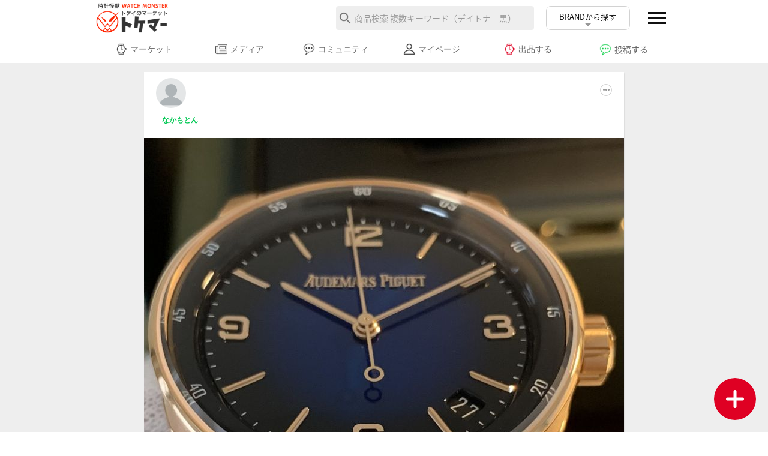

--- FILE ---
content_type: text/html; charset=utf-8
request_url: https://www.tokemar.com/index.php?dispatch=messages.view&message_id=60397
body_size: 20870
content:

<!DOCTYPE html>
<html lang="ja" class="no-js">
<head>
<title>時計怪獣集まれ コミュニティ</title>
<!-- Google Tag Manager -->
<script data-no-defer>

(function(w,d,s,l,i){w[l]=w[l]||[];w[l].push({'gtm.start':
new Date().getTime(),event:'gtm.js'});var f=d.getElementsByTagName(s)[0],
j=d.createElement(s),dl=l!='dataLayer'?'&l='+l:'';j.async=true;j.src=
'https://www.googletagmanager.com/gtm.js?id='+i+dl;f.parentNode.insertBefore(j,f);
})(window,document,'script','dataLayer','GTM-MQFJ4KZ');

</script>
<!-- End Google Tag Manager -->


<!-- Facebook Pixel Code -->
<script data-no-defer>

!function(f,b,e,v,n,t,s){if(f.fbq)return;n=f.fbq=function(){n.callMethod?
n.callMethod.apply(n,arguments):n.queue.push(arguments)};if(!f._fbq)f._fbq=n;
n.push=n;n.loaded=!0;n.version='2.0';n.queue=[];t=b.createElement(e);t.async=!0;
t.src=v;s=b.getElementsByTagName(e)[0];s.parentNode.insertBefore(t,s)}(window,
document,'script','https://connect.facebook.net/en_US/fbevents.js');
fbq('init', '1510965008945161'); // Insert your pixel ID here.
fbq('track', 'PageView');

</script>
<noscript><img height="1" width="1" style="display:none"
src="https://www.facebook.com/tr?id=1510965008945161&ev=PageView&noscript=1"
/></noscript>
<!-- DO NOT MODIFY -->
<!-- End Facebook Pixel Code -->


<!-- 20180205 add sim -->
<!-- Inline script moved to the bottom of the page -->

<base href="https://www.tokemar.com/" />
<meta http-equiv="Content-Type" content="text/html; charset=utf-8" data-ca-mode="trial" />
<meta name="viewport" content="width=device-width, initial-scale=1.0, maximum-scale=1.0, user-scalable=0" />

<meta name="description" content="腕時計愛好家(時計怪獣）のための、腕時計愛好家による、腕時計専門のコミュニティです。自身のご自慢の愛機を披露しても良し、新作の情報を分かち合っても良し、修理の相談や購入報告など自由にお使いください。誹謗中傷・悪質な言動は時計好きの皆さんに限って無いと信じております。よろしくお願いいたします。" />


<meta name="keywords" content="コミュニティ,雑談,掲示板,BBS,質問,Q&amp;A,自慢,購入報告" />






<link rel="preconnect" href="https://fonts.gstatic.com">
<link href="https://fonts.googleapis.com/earlyaccess/notosansjapanese.css" rel="stylesheet" />
<link href="https://fonts.googleapis.com/css2?family=Roboto:wght@300;400;500;700&display=swap" rel="stylesheet">
<link href="https://fonts.googleapis.com/css2?family=Rubik:wght@400;500;600;700&display=swap" rel="stylesheet"> 
    
<link rel="stylesheet" href="https://use.fontawesome.com/releases/v5.6.3/css/all.css" integrity="sha384-UHRtZLI+pbxtHCWp1t77Bi1L4ZtiqrqD80Kn4Z8NTSRyMA2Fd33n5dQ8lWUE00s/" crossorigin="anonymous">

<link href="https://www.tokemar.com/images/logos/2/favicon_uexj-7m.ico" rel="shortcut icon" type="image/x-icon" />
<link type="text/css" rel="stylesheet" href="https://www.tokemar.com/var/cache/misc/assets/design/themes/responsive/css/standalone.6f2f089ed65ce1a09cd95f73bda6c63f1761699636.css" />








<!-- Inline script moved to the bottom of the page -->
<!-- Inline script moved to the bottom of the page -->

<!-- Inline script moved to the bottom of the page -->
<!-- Inline script moved to the bottom of the page -->
<!-- Inline script moved to the bottom of the page -->

<!-- Inline script moved to the bottom of the page -->


<!-- Inline script moved to the bottom of the page -->



<!-- Inline script moved to the bottom of the page -->


<!-- Inline script moved to the bottom of the page -->

</head>

<body>

<div class="ty-tygh  " id="tygh_container">

<div id="ajax_overlay" class="ty-ajax-overlay"></div>
<div id="ajax_loading_box" class="ty-ajax-loading-box"></div>

<div class="cm-notification-container notification-container">
</div>

<div class="ty-helper-container" id="tygh_main_container">
    <!-- Google Tag Manager (noscript) -->
<noscript data-no-defer><iframe src="https://www.googletagmanager.com/ns.html?id=GTM-MQFJ4KZ"
height="0" width="0" style="display:none;visibility:hidden"></iframe></noscript>
<!-- End Google Tag Manager (noscript) -->


        
<div class="tygh-top-panel clearfix">
    <div class="container-fluid  top-grid">
    <div class="row-fluid ">                <div class="span16 mainHeader" >
                <div class="row-fluid ">                <div class="span4 " >
                <div class="ty-wysiwyg-content" ><div class="">
             <div class="headLogo"><a class="linkimg" href="https://www.tokemar.com/"><img src="https://www.tokemar.com/images/renew/head_logo.png" width="170" height="70" alt=""/></a></div>
 </div></div>
        </div><div class="span12 " >
                <div class=" ty-float-right">
        <div class="ty-wysiwyg-content" ><div id="menuButton" class="openNav">
        <span></span>
        <span></span>
        <span></span>
    </div></div>
    </div><div class=" mr20 onPc ty-float-right">
        <div class="ty-wysiwyg-content" ><div class="headerSearchArea">
		<div class="headCateBtnPc">BRANDから探す</div>
	</div></div>
    </div><div class=" top-search mr20 onPc ty-float-right">
        <div class="ty-search-block">
    <form action="https://www.tokemar.com/" name="search_form" method="get">
        <input type="hidden" name="subcats" value="Y" />
        <input type="hidden" name="pcode_from_q" value="Y" />
        <input type="hidden" name="pshort" value="Y" />
        <input type="hidden" name="pfull" value="Y" />
        <input type="hidden" name="pname" value="Y" />
        <input type="hidden" name="pkeywords" value="Y" />
        <input type="hidden" name="search_performed" value="Y" />

        


        <input type="text" name="q" value="" id="search_input" title="商品検索 複数キーワード（デイトナ　黒）" class="ty-search-block__input cm-hint" /><button title="検索" class="ty-search-magnifier" type="submit"><i class="ty-icon-search"></i></button>
<input type="hidden" name="dispatch" value="products.search" />
        
    </form>
</div>


    </div>
        </div>
    </div><div class="row-fluid ">                <div class="span16 headSearchBox onSmt" >
                <div class=" searchBar    ty-float-left">
        <div class="ty-search-block">
    <form action="https://www.tokemar.com/" name="search_form" method="get">
        <input type="hidden" name="subcats" value="Y" />
        <input type="hidden" name="pcode_from_q" value="Y" />
        <input type="hidden" name="pshort" value="Y" />
        <input type="hidden" name="pfull" value="Y" />
        <input type="hidden" name="pname" value="Y" />
        <input type="hidden" name="pkeywords" value="Y" />
        <input type="hidden" name="search_performed" value="Y" />

        


        <input type="text" name="q" value="" id="search_input6" title="商品検索 複数キーワード（デイトナ　黒）" class="ty-search-block__input cm-hint" /><button title="検索" class="ty-search-magnifier" type="submit"><i class="ty-icon-search"></i></button>
<input type="hidden" name="dispatch" value="products.search" />
        
    </form>
</div>


    </div><div class="    ty-float-left">
        <div class="ty-wysiwyg-content" ><div class="headCateBtn">BRANDから探す</div></div>
    </div>
        </div>
    </div>
        </div>
    </div><div class="row-fluid ">                <div class="span16 " >
                <div class="ty-wysiwyg-content" ><div class="gMenu">
		<ul>
        <li class=""><a href="https://www.tokemar.com/"><img class="" src="./images/tokemar2021/icon_watch.png" width="40" height="40" alt=""/>マーケット</a></li>
        <li><a href="https://www.tokemar.com/index.php?dispatch=articles.list"><img class="" src="./images/tokemar2021/icon_media.png" width="40" height="40" alt=""/>メディア</a></li>
        <li><a href="https://www.tokemar.com/index.php?dispatch=messages.list"><img class="" src="./images/tokemar2021/icon_talk.png" width="40" height="40" alt=""/>コミュニティ</a></li>
		<li><a href="https://www.tokemar.com/index.php?dispatch=mypage.view"><img class="" src="./images/tokemar2021/icon_account.png" width="40" height="40" alt=""/>マイページ</a></li>
		<li><a href="https://www.tokemar.com/index.php?dispatch=sale_items.details"><img class="" src="./images/tokemar2021/icon_watch_red.png" width="40" height="40" alt=""/>出品する</a></li>
			<li class="dm_post_new_message_form_opener"><span><img class="" src="./images/tokemar2021/icon_talk_grn.png" width="40" height="40" alt=""/>投稿する</span></li>
    </ul>
	</div></div>
        </div>
    </div><div class="row-fluid ">                <div class="span16 " >
                <div class="ty-wysiwyg-content" ><div class="clearfix"></div>   
<div class="headclearfix"></div> </div>
        </div>
    </div>
</div>
</div>

<div class="tygh-header clearfix">
    <div class="container-fluid  header-grid">
    
</div>
</div>

<div class="tygh-content clearfix">
    <div class="container-fluid  ">
    <div class="row-fluid ">                <div class="span16 mb60" >
                <div class=" box800sp whtBg sdw">
        <!-- Inline script moved to the bottom of the page -->
<div class="message_details">
  <div class="message_details_title_wrapper">
    <div class="message_details_title">
      <a href="https://www.tokemar.com/index.php?dispatch=messages.list&amp;sealed_id=ccfe60d69cca76ddZXpS8GPZuY9DpzPyLJk65A%3D%3D">              <img src="https://www.tokemar.com/images//no_img_user.png" class="dm_company_logo" />
            <span>なかもとん</span>
      </a>    </div>
    <div class="message_notification_box_wrapper">


	<div class="dm_notification_toggle_btn">--</div>
	<div class="dm_notification_toggle_content" style="display:none;">
		
		<div class="notificationBox"><!--div class追加 20210516-->
		<form action="https://www.tokemar.com/" method="post" class="cm-ajax cm-ajax-force form-horizontal form-edit" name="post_message_notification" enctype="multipart/form-data">
			<h2 class="message_notification_box_title">利用規約に違反がある場合はお手数ですが報告お願い致します。</h2>
			<input type="hidden" name="notice_message_id" value="60397" />
			<ul class="message_notification_box_list">
									<li class="message_notification_box_text">
					<label><input type="radio" name="val" value="1" />不適切なコンテンツ</label>
					</li>
									<li class="message_notification_box_text">
					<label><input type="radio" name="val" value="2" />著作権やプライバシーの侵害</label>
					</li>
									<li class="message_notification_box_text">
					<label><input type="radio" name="val" value="3" />第三者の広告・営業等</label>
					</li>
									<li class="message_notification_box_text">
					<label><input type="radio" name="val" value="4" />迷惑行為・スパム投稿</label>
					</li>
							</ul>
			    
 
    <button id="button_post_message_notification" class="ty-post_message_notification ty-btn" type="submit" name="dispatch[messages.notice]" >送信</button>


			<span class="dm_notification_close_btn">閉じる</span>
		</form>

		<!-- 20210719 add tokunaga -->
				<!-- 20210719 add tokunaga -->

		</div><!--div class追加 20210516-->
		
	</div>
</div>

  </div>
  <div class="message_details_mainimg_wrapper">
        <div class=""><img class="ty-pict   lazy "  id="det_img_1376706284"  data-src="https://www.tokemar.com/images/thumbnails/800/974/message/0/5fccedae4ac5bbf3e76f1964c929a04d.jpg" alt="" title=""  /><noscript><img src="https://www.tokemar.com/images/thumbnails/800/974/message/0/5fccedae4ac5bbf3e76f1964c929a04d.jpg" alt=""></noscript></div>


      </div>

  <div class="message_details_subtitle_wrapper">
    <div>
      <span class="favorite_amount " ></span>
      <span class="replay_amount">0</span>
      <span class="replay_msg_do_reply" data-parent_name="なかもとん" data-parent_id="60397">返信する</span>
    </div>
    <div>
      <span class="replay_msg_timestamp">903日前</span>
    </div>
    <div>
          </div>
  </div>
  <div class="message_details_contents_wrapper">
    <div>
    リキ様　ご確認用①
    </div>
  </div>
  <div class="message_details_addons_wrapper">
    <div>
    



    </div>
  </div>
 	<div id="message_details_replys">

		<!--追加 20210515-->
		<div class="text18Center spText14 mb10 bd"><i class="far fa-comment-alt" style="color: #999;"></i> コメント</div>
		<!--追加 20210515-->
		      
	<!--message_details_replys--></div>
  <div class="message_details_reply_form_wrapper" id="message_details_reply_form_wrapper">
    <div class="dm_reply_message_post_block_inner" id="post_form_area_anchor">
				<h2 class="dm_need_login_caution">*返信にはログインが必要です。</h2>
			<div class="ty-account-info__buttons buttons-container">
					<a href="https://www.tokemar.com/login/?return_url="  data-ca-target-id="login_block612" class="cm-dialog-opener cm-dialog-auto-size ty-btn ty-btn__secondary" rel="nofollow">ログイン</a><a href="https://www.tokemar.com/profiles-add/" rel="nofollow" class="ty-btn ty-btn__primary">会員登録</a>
												<div  id="login_block612" class="hidden" title="ログイン">
									<div class="ty-login-popup">
											


        <form name="popup612_form" action="https://www.tokemar.com/" method="post">
    <input type="hidden" name="return_url" value="index.php?dispatch=messages.view&amp;message_id=60397" />
    <input type="hidden" name="redirect_url" value="index.php?dispatch=messages.view&amp;message_id=60397" />

                

        <div class="ty-control-group">
            <label for="login_popup612" class="ty-login__filed-label ty-control-group__label cm-required cm-trim cm-email">Eメール</label>
            <input type="text" id="login_popup612" name="user_login" size="30" value="" class="ty-login__input cm-focus" />
        </div>

        <div class="ty-control-group ty-password-forgot">
            <label for="psw_popup612" class="ty-login__filed-label ty-control-group__label ty-password-forgot__label cm-required">パスワード</label><a href="https://www.tokemar.com/index.php?dispatch=auth.recover_password" class="ty-password-forgot__a"  tabindex="5">パスワードを忘れました</a>
            <input type="password" id="psw_popup612" name="password" size="30" value="" class="ty-login__input" maxlength="32" />
        </div>

                    <div class="ty-login-reglink ty-center">
                <a class="ty-login-reglink__a" href="https://www.tokemar.com/profiles-add/" rel="nofollow">新規会員登録</a>
            </div>
        
        

        
        
            <div class="buttons-container clearfix">
                <div class="ty-float-right">
                        
 
    <button  class="ty-btn__login ty-btn__secondary ty-btn" type="submit" name="dispatch[auth.login]" >ログイン</button>


                </div>
                <div class="ty-login__remember-me">
                    <label for="remember_me_popup612" class="ty-login__remember-me-label"><input class="checkbox" type="checkbox" name="remember_me" id="remember_me_popup612" value="Y" />ログイン情報を記憶</label>
                </div>
            </div>
        

    </form>


									</div>
							</div>
								</div>
	</div>

  </div>
</div>


<!-- Inline script moved to the bottom of the page -->

    </div>
        </div>
    </div><div class="row-fluid ">                <div class="span16 box800sp floatNon" >
                <div class="ty-mainbox-simple-container clearfix relateTitleCenter">
                    <h2 class="ty-mainbox-simple-title">
                
                                    関連するみんなの投稿
                                

            </h2>
                <div class="ty-mainbox-simple-body"><div id="dktkm_messages_message_list_block_275">



    
<div id="messages_search_list">

    

    

<div id="list_message_wrapper">
<div  class="cm-ajax" id="dm_grid_list_with_ajax">
                <div id="list_message_wrapper_68643" class="ty-message-list">
                                    

                <div class="ty-message-list__image">
                    <a href="https://www.tokemar.com/index.php?dispatch=messages.view&amp;message_id=68643">
                                            <img src="https://www.tokemar.com/images//thum_talk.jpg" class="dm_main_detail_logo_b" />
                                        </a>
                </div>
                <div class="ty-message-list__nice_btn">
                                </div>
                <div class="ty-message-list__content">
                    <div class="ty-message-list__info">
                        <div class="ty-message-list__user_icon">
                                                    <img src="https://www.tokemar.com/images//no_img_user.png" class="dm_company_logo" />
                                                </div>
                        <div class="ty-message-list__user-name">
                           syun
                        </div>
                        <div class="ty-message-list__contents">
                            15300st.oo.1220st.02<br />
ブルー文字盤の39mm品を探しております。520から550万程度希望です。<br />
宜しくお願い申し上げます。
                        </div>
                        <div class="ty-message-list__nice_count">
                            2
                        </div>
                        <div class="ty-message-list__reply_count">
                            
                        </div>
                        <div class="ty-message-list__timestamp">
                            569日前
                        </div>
                    </div>
                </div>
<!--list_message_wrapper_68643--></div>

                <div id="list_message_wrapper_63741" class="ty-message-list">
                                    

                <div class="ty-message-list__image">
                    <a href="https://www.tokemar.com/index.php?dispatch=messages.view&amp;message_id=63741">
                                        <div class=""><img class="ty-pict   lazy " width="800" height="1422" id="det_img_63741"  data-src="https://www.tokemar.com/images/thumbnails/800/1422/message/0/bc0a0578030f05330ca747f759ea2420.png" alt="" title=""  /><noscript><img src="https://www.tokemar.com/images/thumbnails/800/1422/message/0/bc0a0578030f05330ca747f759ea2420.png" alt=""></noscript></div>


                                        </a>
                </div>
                <div class="ty-message-list__nice_btn">
                                </div>
                <div class="ty-message-list__content">
                    <div class="ty-message-list__info">
                        <div class="ty-message-list__user_icon">
                                                    <div class=""><img class="ty-pict  dm_company_logo lazy "  id="det_img_63741"  data-src="https://www.tokemar.com/images/thumbnails/50/50/seller_logos/373/1701049673373357.jpg" alt="" title=""  /><noscript><img src="https://www.tokemar.com/images/thumbnails/50/50/seller_logos/373/1701049673373357.jpg" alt=""></noscript></div>


                                                </div>
                        <div class="ty-message-list__user-name">
                           ZENMAIのココ東京
                        </div>
                        <div class="ty-message-list__contents">
                            また凄いのが出ました！<br />
トラヴィス・スコット x オーデマ・ピゲ <br />
26585CM.OO.D301VE.01 <br />
ロイヤルオーク パーペチュアルカレンダー オープンワーク “カクタス・ジャック” 限定200本
                        </div>
                        <div class="ty-message-list__nice_count">
                            5
                        </div>
                        <div class="ty-message-list__reply_count">
                            
                        </div>
                        <div class="ty-message-list__timestamp">
                            780日前
                        </div>
                    </div>
                </div>
<!--list_message_wrapper_63741--></div>

                <div id="list_message_wrapper_62861" class="ty-message-list">
                                    

                <div class="ty-message-list__image">
                    <a href="https://www.tokemar.com/index.php?dispatch=messages.view&amp;message_id=62861">
                                        <div class=""><img class="ty-pict   lazy " width="800" height="1219" id="det_img_62861"  data-src="https://www.tokemar.com/images/thumbnails/800/1219/message/0/9f37dd5a81acf5b4c72b89ea6851e159.jpg" alt="" title=""  /><noscript><img src="https://www.tokemar.com/images/thumbnails/800/1219/message/0/9f37dd5a81acf5b4c72b89ea6851e159.jpg" alt=""></noscript></div>


                                        </a>
                </div>
                <div class="ty-message-list__nice_btn">
                                </div>
                <div class="ty-message-list__content">
                    <div class="ty-message-list__info">
                        <div class="ty-message-list__user_icon">
                                                    <div class=""><img class="ty-pict  dm_company_logo lazy "  id="det_img_62861"  data-src="https://www.tokemar.com/images/thumbnails/50/50/seller_logos/373/1701049673373357.jpg" alt="" title=""  /><noscript><img src="https://www.tokemar.com/images/thumbnails/50/50/seller_logos/373/1701049673373357.jpg" alt=""></noscript></div>


                                                </div>
                        <div class="ty-message-list__user-name">
                           ZENMAIのココ東京
                        </div>
                        <div class="ty-message-list__contents">
                            トラビススコットさん<br />
相変わらず凄いの着けてますね！
                        </div>
                        <div class="ty-message-list__nice_count">
                            2
                        </div>
                        <div class="ty-message-list__reply_count">
                            
                        </div>
                        <div class="ty-message-list__timestamp">
                            813日前
                        </div>
                    </div>
                </div>
<!--list_message_wrapper_62861--></div>

                <div id="list_message_wrapper_60406" class="ty-message-list">
                                    

                <div class="ty-message-list__image">
                    <a href="https://www.tokemar.com/index.php?dispatch=messages.view&amp;message_id=60406">
                                        <div class=""><img class="ty-pict   lazy " width="800" height="778" id="det_img_60406"  data-src="https://www.tokemar.com/images/thumbnails/800/778/message/0/1bbbcb2db72436afd1beaa150f784ebe.jpg" alt="" title=""  /><noscript><img src="https://www.tokemar.com/images/thumbnails/800/778/message/0/1bbbcb2db72436afd1beaa150f784ebe.jpg" alt=""></noscript></div>


                                        </a>
                </div>
                <div class="ty-message-list__nice_btn">
                                </div>
                <div class="ty-message-list__content">
                    <div class="ty-message-list__info">
                        <div class="ty-message-list__user_icon">
                                                    <img src="https://www.tokemar.com/images//no_img_user.png" class="dm_company_logo" />
                                                </div>
                        <div class="ty-message-list__user-name">
                           なかもとん
                        </div>
                        <div class="ty-message-list__contents">
                            リキ様専用<br />
ショッパーと本体を大丸の袋に入れて、明日に書留にて発送いたします。<br />
宜しくお願い致します。
                        </div>
                        <div class="ty-message-list__nice_count">
                            1
                        </div>
                        <div class="ty-message-list__reply_count">
                            
                        </div>
                        <div class="ty-message-list__timestamp">
                            903日前
                        </div>
                    </div>
                </div>
<!--list_message_wrapper_60406--></div>

                <div id="list_message_wrapper_60398" class="ty-message-list">
                                    

                <div class="ty-message-list__image">
                    <a href="https://www.tokemar.com/index.php?dispatch=messages.view&amp;message_id=60398">
                                        <div class=""><img class="ty-pict   lazy " width="800" height="917" id="det_img_60398"  data-src="https://www.tokemar.com/images/thumbnails/800/917/message/0/ad40b93af849f4799048f1dbb0d700ac.jpg" alt="" title=""  /><noscript><img src="https://www.tokemar.com/images/thumbnails/800/917/message/0/ad40b93af849f4799048f1dbb0d700ac.jpg" alt=""></noscript></div>


                                        </a>
                </div>
                <div class="ty-message-list__nice_btn">
                                </div>
                <div class="ty-message-list__content">
                    <div class="ty-message-list__info">
                        <div class="ty-message-list__user_icon">
                                                    <img src="https://www.tokemar.com/images//no_img_user.png" class="dm_company_logo" />
                                                </div>
                        <div class="ty-message-list__user-name">
                           なかもとん
                        </div>
                        <div class="ty-message-list__contents">
                            リキ様　ご確認用②
                        </div>
                        <div class="ty-message-list__nice_count">
                            
                        </div>
                        <div class="ty-message-list__reply_count">
                            
                        </div>
                        <div class="ty-message-list__timestamp">
                            903日前
                        </div>
                    </div>
                </div>
<!--list_message_wrapper_60398--></div>

                <div id="list_message_wrapper_47992" class="ty-message-list">
                                    

                <div class="ty-message-list__image">
                    <a href="https://www.tokemar.com/index.php?dispatch=messages.view&amp;message_id=47992">
                                        <div class=""><img class="ty-pict   lazy " width="800" height="1066" id="det_img_47992"  data-src="https://www.tokemar.com/images/thumbnails/800/1066/message/0/497602284255a52d6ac8881fc3491ea7.png" alt="" title=""  /><noscript><img src="https://www.tokemar.com/images/thumbnails/800/1066/message/0/497602284255a52d6ac8881fc3491ea7.png" alt=""></noscript></div>


                                        </a>
                </div>
                <div class="ty-message-list__nice_btn">
                                </div>
                <div class="ty-message-list__content">
                    <div class="ty-message-list__info">
                        <div class="ty-message-list__user_icon">
                                                    <div class=""><img class="ty-pict  dm_company_logo lazy "  id="det_img_47992"  data-src="https://www.tokemar.com/images/thumbnails/50/50/seller_logos/373/1701049673373357.jpg" alt="" title=""  /><noscript><img src="https://www.tokemar.com/images/thumbnails/50/50/seller_logos/373/1701049673373357.jpg" alt=""></noscript></div>


                                                </div>
                        <div class="ty-message-list__user-name">
                           ZENMAIのココ東京
                        </div>
                        <div class="ty-message-list__contents">
                            ロイヤルオーク オートマティック 41mm “50周年記念”モデル<br />
15510ST.OO.1320ST.04 <br />
カーキ<br />
<br />
この文字盤カラーは人気がありそうです！
                        </div>
                        <div class="ty-message-list__nice_count">
                            7
                        </div>
                        <div class="ty-message-list__reply_count">
                            1
                        </div>
                        <div class="ty-message-list__timestamp">
                            1291日前
                        </div>
                    </div>
                </div>
<!--list_message_wrapper_47992--></div>

    <!--dm_grid_list_with_ajax--></div>

<!--list_message_wrapper--></div>
    



<!--messages_search_list--></div>

                <div class="messages_list_more_action"><a href="https://www.tokemar.com/index.php?dispatch=messages.list&amp;message_id=60397">もっと見る  <i class="fas fa-chevron-circle-right" style="color: #00C853;"></i></a></div>



<!-- Inline script moved to the bottom of the page -->




<!-- Inline script moved to the bottom of the page -->





<!--dktkm_messages_message_list_block_275--></div>
</div>
    </div>
        </div>
    </div><div class="row-fluid ">                <div class="span16 " >
                <div class="ty-mainbox-simple-container clearfix relateTitleCenter BgNonPc bdTop">
                    <h2 class="ty-mainbox-simple-title">
                
                                    関連商品
                                

            </h2>
                <div class="ty-mainbox-simple-body">
    

    


    
    
            
    
    
    
    
    <!-- Inline script moved to the bottom of the page -->

        <div class="grid-list">
        <div class="ty-column6">
    
    
    





























<div class="ty-grid-list__item ty-quick-view-button__wrapper"><form action="https://www.tokemar.com/" method="post" name="product_form_27300065334" enctype="multipart/form-data" class="cm-disable-empty-files  cm-ajax cm-ajax-full-render cm-ajax-status-middle ">
<input type="hidden" name="result_ids" value="cart_status*,wish_list*,checkout*,account_info*" />
<input type="hidden" name="redirect_url" value="index.php?dispatch=messages.view&amp;message_id=60397" />
<input type="hidden" name="product_data[65334][product_id]" value="65334" />

                        
                         <div class="listFeature">
                                                        
    


                        </div>
                        
                                        <div class="ty-grid-list__image">
                                            
        <a href="https://www.tokemar.com/top/audemarspiguet/audemars-piguet-jules-audemars-anniversary-edition-wg/">
            
    
    
        
        
        
    	

        

                            

                            
    <div class=" dktkm_guarantee_ok "><img class="ty-pict   lazy "    data-src="https://www.tokemar.com/images/thumbnails/230/230/detailed/531/5d63f47ff0a8437d009efb2581ffeeb7.jpg" alt="" title=""  /><noscript><img src="https://www.tokemar.com/images/thumbnails/230/230/detailed/531/5d63f47ff0a8437d009efb2581ffeeb7.jpg" alt=""></noscript></div>


    </a>



                                                                                            
                                        </div>

                                        <div class="ty-grid-list__item-name">
                                            
                                                                                        
            <a href="https://www.tokemar.com/top/audemarspiguet/audemars-piguet-jules-audemars-anniversary-edition-wg/" class="product-title" title="AUDEMARS PIGUET Jules Audemars Anniversary Edition WG 750 オーデマピゲ ジュールオーデマ パワーリザーブ" >AUDEMARS PIGUET Jules Audemars Anniversar...</a>    


                                        </div>


                                        <div class="ty-grid-list__price ">
                                                                                                    <span class="cm-reload-27300065334" id="old_price_update_27300065334">
            
                        

        <!--old_price_update_27300065334--></span>
    
                                                                                            <span class="cm-reload-27300065334 ty-price-update" id="price_update_27300065334">
        <input type="hidden" name="appearance[show_price_values]" value="1" />
        <input type="hidden" name="appearance[show_price]" value="1" />
                                
                                                                
                <span class="ty-price" id="line_discounted_price_27300065334"><span id="sec_discounted_price_27300065334" class="ty-price-num">1,600,000</span>&nbsp;<span class="ty-price-num">円</span><span class="ty-price-num ctoc_taxdescription" style="font-size:90%;"></span></span>

                        

                        <!--price_update_27300065334--></span>


                                                                                            

                                                                                            
                                        </div>

                                                                                                                            <div class="grid-list__rating">
                                                    
    

    


                                            </div>
                                        


                                        
                                                                                <div>
                                            <span class="ty-control-group__item company_name-grid-list">nam</span>
                                            

                                        </div>
                                        
                                        <div class="ty-grid-list__item-name03">
                                                                                </div>
                                        




                                        <div class="ty-grid-list__control">
                                            
                                                                                    </div>
</form>
</div></div><div class="ty-column6">
    
    
    





























<div class="ty-grid-list__item ty-quick-view-button__wrapper"><form action="https://www.tokemar.com/" method="post" name="product_form_27300039901" enctype="multipart/form-data" class="cm-disable-empty-files  cm-ajax cm-ajax-full-render cm-ajax-status-middle ">
<input type="hidden" name="result_ids" value="cart_status*,wish_list*,checkout*,account_info*" />
<input type="hidden" name="redirect_url" value="index.php?dispatch=messages.view&amp;message_id=60397" />
<input type="hidden" name="product_data[39901][product_id]" value="39901" />

                        
                         <div class="listFeature">
                                                        
    


                        </div>
                        
                                        <div class="ty-grid-list__image">
                                            
        <a href="https://www.tokemar.com/top/audemarspiguet/k18/">
            
    
    
        
        
        
    	    		    	

        

                            

                            
    <div class=" dktkm_guarantee_ok "><img class="ty-pict   lazy "    data-src="https://www.tokemar.com/images/thumbnails/230/230/detailed/379/P7064806.JPG" alt="" title=""  /><noscript><img src="https://www.tokemar.com/images/thumbnails/230/230/detailed/379/P7064806.JPG" alt=""></noscript></div>


    </a>



                                                                                            
                                        </div>

                                        <div class="ty-grid-list__item-name">
                                            
                                                                                        
            <a href="https://www.tokemar.com/top/audemarspiguet/k18/" class="product-title" title="オーデマピゲ K18無垢 80g" >オーデマピゲ K18無垢 80g</a>    


                                        </div>


                                        <div class="ty-grid-list__price ">
                                                                                                    <span class="cm-reload-27300039901" id="old_price_update_27300039901">
            
                        

        <!--old_price_update_27300039901--></span>
    
                                                                                            <span class="cm-reload-27300039901 ty-price-update" id="price_update_27300039901">
        <input type="hidden" name="appearance[show_price_values]" value="1" />
        <input type="hidden" name="appearance[show_price]" value="1" />
                                
                                                                
                <span class="ty-price" id="line_discounted_price_27300039901"><span id="sec_discounted_price_27300039901" class="ty-price-num">2,800,000</span>&nbsp;<span class="ty-price-num">円</span><span class="ty-price-num ctoc_taxdescription" style="font-size:90%;"></span></span>

                        

                        <!--price_update_27300039901--></span>


                                                                                            

                                                                                            
                                        </div>

                                                                                                                            <div class="grid-list__rating">
                                                    
    

    


                                            </div>
                                        


                                        
                                                                                <div>
                                            <span class="ty-control-group__item company_name-grid-list"> 大黒屋 郡山西ノ内店</span>
                                            
<span class="product_list_is_invoice_valid">（インボイス対応）</span>
                                        </div>
                                        
                                        <div class="ty-grid-list__item-name03">
                                        
                                            <span class="product_tags-grid-list">美品</span>

                                                                                </div>
                                        




                                        <div class="ty-grid-list__control">
                                            
                                                                                    </div>
</form>
</div></div><div class="ty-column6">
    
    
    





























<div class="ty-grid-list__item ty-quick-view-button__wrapper"><form action="https://www.tokemar.com/" method="post" name="product_form_27300064475" enctype="multipart/form-data" class="cm-disable-empty-files  cm-ajax cm-ajax-full-render cm-ajax-status-middle ">
<input type="hidden" name="result_ids" value="cart_status*,wish_list*,checkout*,account_info*" />
<input type="hidden" name="redirect_url" value="index.php?dispatch=messages.view&amp;message_id=60397" />
<input type="hidden" name="product_data[64475][product_id]" value="64475" />

                        
                         <div class="listFeature">
                                                        
    


                        </div>
                        
                                        <div class="ty-grid-list__image">
                                            
        <a href="https://www.tokemar.com/top/audemarspiguet/royaloak/20251003/">
            
                            
    
    
    <div class=" dsi_soldout_product"><img class="ty-pict   lazy "    data-src="https://www.tokemar.com/images/thumbnails/230/230/detailed/526/452750514806b2ad7a3ed2a526726582.jpeg" alt="" title=""  /><noscript><img src="https://www.tokemar.com/images/thumbnails/230/230/detailed/526/452750514806b2ad7a3ed2a526726582.jpeg" alt=""></noscript></div>


    </a>



                                                                                            
                                        </div>

                                        <div class="ty-grid-list__item-name">
                                            
                                                                                        
            <a href="https://www.tokemar.com/top/audemarspiguet/royaloak/20251003/" class="product-title" title="10/3 オーデマピゲ ロイヤルオーク 15500ST.OO.1220ST.01 青 新品同様【トケマー宅配出品（出品代行）】20251003" >10/3 オーデマピゲ ロイヤルオーク 15500ST.OO.1220ST.01 ...</a>    


                                        </div>


                                        <div class="ty-grid-list__price ">
                                                                                                    <span class="cm-reload-27300064475" id="old_price_update_27300064475">
            
                        

        <!--old_price_update_27300064475--></span>
    
                                                                                            <span class="cm-reload-27300064475 ty-price-update" id="price_update_27300064475">
        <input type="hidden" name="appearance[show_price_values]" value="1" />
        <input type="hidden" name="appearance[show_price]" value="1" />
                                
                                                                
                <span class="ty-price" id="line_discounted_price_27300064475"><span id="sec_discounted_price_27300064475" class="ty-price-num">6,780,000</span>&nbsp;<span class="ty-price-num">円</span><span class="ty-price-num ctoc_taxdescription" style="font-size:90%;"></span></span>

                        

                        <!--price_update_27300064475--></span>


                                                                                            

                                                                                            
                                        </div>

                                                                                                                            <div class="grid-list__rating">
                                                    
    

    


                                            </div>
                                        


                                        
                                                                                <div>
                                            <span class="ty-control-group__item company_name-grid-list">トケマー宅配代行出品</span>
                                            
<span class="product_list_is_invoice_valid">（インボイス対応）</span>
                                        </div>
                                        
                                        <div class="ty-grid-list__item-name03">
                                        
                                            <span class="product_tags-grid-list">大人気モデル</span>

                                                                                </div>
                                        




                                        <div class="ty-grid-list__control">
                                            
                                                                                    </div>
</form>
</div></div><div class="ty-column6">
    
    
    





























<div class="ty-grid-list__item ty-quick-view-button__wrapper"><form action="https://www.tokemar.com/" method="post" name="product_form_27300063424" enctype="multipart/form-data" class="cm-disable-empty-files  cm-ajax cm-ajax-full-render cm-ajax-status-middle ">
<input type="hidden" name="result_ids" value="cart_status*,wish_list*,checkout*,account_info*" />
<input type="hidden" name="redirect_url" value="index.php?dispatch=messages.view&amp;message_id=60397" />
<input type="hidden" name="product_data[63424][product_id]" value="63424" />

                        
                         <div class="listFeature">
                                                        
    


                        </div>
                        
                                        <div class="ty-grid-list__image">
                                            
        <a href="https://www.tokemar.com/top/audemarspiguet/audemars-piguet-code11.59-15210cr.oo.a002cr.01/">
            
                            
    
    
    <div class=" dsi_soldout_product"><img class="ty-pict   lazy "    data-src="https://www.tokemar.com/images/thumbnails/230/230/detailed/520/dd384ab4b3032cbff1ab5040baec068c.JPG" alt="" title=""  /><noscript><img src="https://www.tokemar.com/images/thumbnails/230/230/detailed/520/dd384ab4b3032cbff1ab5040baec068c.JPG" alt=""></noscript></div>


    </a>



                                                                                            
                                        </div>

                                        <div class="ty-grid-list__item-name">
                                            
                                                                                        
            <a href="https://www.tokemar.com/top/audemarspiguet/audemars-piguet-code11.59-15210cr.oo.a002cr.01/" class="product-title" title="【極美品】AUDEMARS PIGUET オーデマピゲ CODE11.59 15210CR.OO.A002CR.01 スモークグレー文字盤" >【極美品】AUDEMARS PIGUET オーデマピゲ CODE11.59 152...</a>    


                                        </div>


                                        <div class="ty-grid-list__price ">
                                                                                                    <span class="cm-reload-27300063424" id="old_price_update_27300063424">
            
                        

        <!--old_price_update_27300063424--></span>
    
                                                                                            <span class="cm-reload-27300063424 ty-price-update" id="price_update_27300063424">
        <input type="hidden" name="appearance[show_price_values]" value="1" />
        <input type="hidden" name="appearance[show_price]" value="1" />
                                
                                                                
                <span class="ty-price" id="line_discounted_price_27300063424"><span id="sec_discounted_price_27300063424" class="ty-price-num">2,690,000</span>&nbsp;<span class="ty-price-num">円</span><span class="ty-price-num ctoc_taxdescription" style="font-size:90%;"></span></span>

                        

                        <!--price_update_27300063424--></span>


                                                                                            

                                                                                            
                                        </div>

                                                                                                                            <div class="grid-list__rating">
                                                    
    

    


                                            </div>
                                        


                                        
                                                                                <div>
                                            <span class="ty-control-group__item company_name-grid-list">PatekT</span>
                                            

                                        </div>
                                        
                                        <div class="ty-grid-list__item-name03">
                                        
                                            <span class="product_tags-grid-list">極美品</span>

                                                                                </div>
                                        




                                        <div class="ty-grid-list__control">
                                            
                                                                                    </div>
</form>
</div></div><div class="ty-column6">
    
    
    





























<div class="ty-grid-list__item ty-quick-view-button__wrapper"><form action="https://www.tokemar.com/" method="post" name="product_form_27300060298" enctype="multipart/form-data" class="cm-disable-empty-files  cm-ajax cm-ajax-full-render cm-ajax-status-middle ">
<input type="hidden" name="result_ids" value="cart_status*,wish_list*,checkout*,account_info*" />
<input type="hidden" name="redirect_url" value="index.php?dispatch=messages.view&amp;message_id=60397" />
<input type="hidden" name="product_data[60298][product_id]" value="60298" />

                        
                         <div class="listFeature">
                                                        
    


                        </div>
                        
                                        <div class="ty-grid-list__image">
                                            
        <a href="https://www.tokemar.com/top/audemarspiguet/15056or.oo.a067cr.02/">
            
                            
    
    
    <div class=" dsi_soldout_product"><img class="ty-pict   lazy "    data-src="https://www.tokemar.com/images/thumbnails/230/230/detailed/501/8a5f8dfa3ba643bd96161623f2a5627d.jpg" alt="" title=""  /><noscript><img src="https://www.tokemar.com/images/thumbnails/230/230/detailed/501/8a5f8dfa3ba643bd96161623f2a5627d.jpg" alt=""></noscript></div>


    </a>



                                                                                            
                                        </div>

                                        <div class="ty-grid-list__item-name">
                                            
                                                                                        
            <a href="https://www.tokemar.com/top/audemarspiguet/15056or.oo.a067cr.02/" class="product-title" title="オーデマ・ピゲ★15056OR.OO.A067CR.02★ジュールオーデマ★美品" >オーデマ・ピゲ★15056OR.OO.A067CR.02★ジュールオーデマ★美品</a>    


                                        </div>


                                        <div class="ty-grid-list__price ">
                                                                                                    <span class="cm-reload-27300060298" id="old_price_update_27300060298">
            
                        

        <!--old_price_update_27300060298--></span>
    
                                                                                            <span class="cm-reload-27300060298 ty-price-update" id="price_update_27300060298">
        <input type="hidden" name="appearance[show_price_values]" value="1" />
        <input type="hidden" name="appearance[show_price]" value="1" />
                                
                                                                
                <span class="ty-price" id="line_discounted_price_27300060298"><span id="sec_discounted_price_27300060298" class="ty-price-num">1,100,000</span>&nbsp;<span class="ty-price-num">円</span><span class="ty-price-num ctoc_taxdescription" style="font-size:90%;"></span></span>

                        

                        <!--price_update_27300060298--></span>


                                                                                            

                                                                                            
                                        </div>

                                                                                                                            <div class="grid-list__rating">
                                                    
    

    


                                            </div>
                                        


                                        
                                                                                <div>
                                            <span class="ty-control-group__item company_name-grid-list">turbo</span>
                                            

                                        </div>
                                        
                                        <div class="ty-grid-list__item-name03">
                                        
                                            <span class="product_tags-grid-list">希少品</span>

                                                                                </div>
                                        




                                        <div class="ty-grid-list__control">
                                            
                                                                                    </div>
</form>
</div></div><div class="ty-column6">
    
    
    





























<div class="ty-grid-list__item ty-quick-view-button__wrapper"><form action="https://www.tokemar.com/" method="post" name="product_form_27300051324" enctype="multipart/form-data" class="cm-disable-empty-files  cm-ajax cm-ajax-full-render cm-ajax-status-middle ">
<input type="hidden" name="result_ids" value="cart_status*,wish_list*,checkout*,account_info*" />
<input type="hidden" name="redirect_url" value="index.php?dispatch=messages.view&amp;message_id=60397" />
<input type="hidden" name="product_data[51324][product_id]" value="51324" />

                        
                         <div class="listFeature">
                                                        
    


                        </div>
                        
                                        <div class="ty-grid-list__image">
                                            
        <a href="https://www.tokemar.com/top/audemarspiguet/product-51324/">
            
                            
    
    
    <div class=" dsi_soldout_product"><img class="ty-pict   lazy "    data-src="https://www.tokemar.com/images/thumbnails/230/230/detailed/448/１.jpg" alt="" title=""  /><noscript><img src="https://www.tokemar.com/images/thumbnails/230/230/detailed/448/１.jpg" alt=""></noscript></div>


    </a>



                                                                                            
                                        </div>

                                        <div class="ty-grid-list__item-name">
                                            
                                                                                        
            <a href="https://www.tokemar.com/top/audemarspiguet/product-51324/" class="product-title" title="【専用】オーデマピゲ ジュールオーデマ エクストラシン 美品" >【専用】オーデマピゲ ジュールオーデマ エクストラシン 美品</a>    


                                        </div>


                                        <div class="ty-grid-list__price ">
                                                                                                    <span class="cm-reload-27300051324" id="old_price_update_27300051324">
            
                        

        <!--old_price_update_27300051324--></span>
    
                                                                                            <span class="cm-reload-27300051324 ty-price-update" id="price_update_27300051324">
        <input type="hidden" name="appearance[show_price_values]" value="1" />
        <input type="hidden" name="appearance[show_price]" value="1" />
                                
                                                                
                <span class="ty-price" id="line_discounted_price_27300051324"><span id="sec_discounted_price_27300051324" class="ty-price-num">1,470,000</span>&nbsp;<span class="ty-price-num">円</span><span class="ty-price-num ctoc_taxdescription" style="font-size:90%;"></span></span>

                        

                        <!--price_update_27300051324--></span>


                                                                                            

                                                                                            
                                        </div>

                                                                                                                            <div class="grid-list__rating">
                                                    
    

    


                                            </div>
                                        


                                        
                                                                                <div>
                                            <span class="ty-control-group__item company_name-grid-list">AA</span>
                                            

                                        </div>
                                        
                                        <div class="ty-grid-list__item-name03">
                                        
                                            <span class="product_tags-grid-list">値上必至！</span>

                                                                                </div>
                                        




                                        <div class="ty-grid-list__control">
                                            
                                                                                    </div>
</form>
</div></div>    </div>

    

</div>
    </div>
        </div>
    </div><div class="row-fluid ">                <div class="span16 mb60" >
                <div class="ty-mainbox-simple-container clearfix box800 whtBg sdw relateArticleList relateTitleCenter">
                    <h2 class="ty-mainbox-simple-title">
                
                                    関連記事
                                

            </h2>
                <div class="ty-mainbox-simple-body"><div id="dktkm_articles_article_list_block_274">

            
    



















    <div class="ty-article-list clearfix">

        <div class="ty-article-list__image">
                <a href="https://www.tokemar.com/77350ce.oo.1266ce.02.aap/">
                <input type="hidden" name="image[list_image_update_2211][link]" value="https://www.tokemar.com/77350ce.oo.1266ce.02.aap/" />
                <input type="hidden" name="image[list_image_update_2211][data]" value="2211,200,200,article" />
                <div class=""><img class="ty-pict   lazy "  id="det_img_2211"  data-src="https://www.tokemar.com/images/thumbnails/200/200/article/417/image4.jpeg" alt="" title=""  /><noscript><img src="https://www.tokemar.com/images/thumbnails/200/200/article/417/image4.jpeg" alt=""></noscript></div>


                </a>
        </div>
        <div class="ty-article-list__content">
            <div class="ty-article-list__info">
                <div class="ty-article-list__item-name">
                                                    <a href="https://www.tokemar.com/77350ce.oo.1266ce.02.aap/" class="article-title" >ロイヤルオーク新作 ブラックセラミックモデル 77350CE.OO.1266CE.02.A 34mmについて  <2022/6 掲載記事></a>    
                </div>

                <div class="ty-article-list__description">
                                            <div> 2022/06/21 Jenny 1409文字  ロイヤルオーク50周年を記念し新作モデルがたくさん発売されました。  そして新たに限定モデルとしてロイヤルオークブラックセラミック34mmケースが追加されました。さっそくその詳細をご案内致します！ </div>

                </div>
            </div>
        </div>

    </div>
        <hr />
                
    



















    <div class="ty-article-list clearfix">

        <div class="ty-article-list__image">
                <a href="https://www.tokemar.com/audemarspiguet-jenny2/">
                <input type="hidden" name="image[list_image_update_2188][link]" value="https://www.tokemar.com/audemarspiguet-jenny2/" />
                <input type="hidden" name="image[list_image_update_2188][data]" value="2188,200,200,article" />
                <div class=""><img class="ty-pict   lazy "  id="det_img_2188"  data-src="https://www.tokemar.com/images/thumbnails/200/200/article/408/image2_(39).jpeg" alt="" title=""  /><noscript><img src="https://www.tokemar.com/images/thumbnails/200/200/article/408/image2_(39).jpeg" alt=""></noscript></div>


                </a>
        </div>
        <div class="ty-article-list__content">
            <div class="ty-article-list__info">
                <div class="ty-article-list__item-name">
                                                    <a href="https://www.tokemar.com/audemarspiguet-jenny2/" class="article-title" >オーデマピゲ 2022年新作振り返り〜ロイヤルオーククロノグラフ編〜 <2022/4 掲載記事></a>    
                </div>

                <div class="ty-article-list__description">
                                            <div> 2022/04/1 Jenny  前回は目玉モデル、エクストラシンについて振り返りましたが今回は、ロイヤルオーククロノグラフについて振り返ります！...</div>

                </div>
            </div>
        </div>

    </div>
        <hr />
                
    



















    <div class="ty-article-list clearfix">

        <div class="ty-article-list__image">
                <a href="https://www.tokemar.com/royal-oak-50-year-anniversary-jenny/">
                <input type="hidden" name="image[list_image_update_2184][link]" value="https://www.tokemar.com/royal-oak-50-year-anniversary-jenny/" />
                <input type="hidden" name="image[list_image_update_2184][data]" value="2184,200,200,article" />
                <div class=""><img class="ty-pict   lazy "  id="det_img_2184"  data-src="https://www.tokemar.com/images/thumbnails/200/200/article/407/image2.png" alt="" title=""  /><noscript><img src="https://www.tokemar.com/images/thumbnails/200/200/article/407/image2.png" alt=""></noscript></div>


                </a>
        </div>
        <div class="ty-article-list__content">
            <div class="ty-article-list__info">
                <div class="ty-article-list__item-name">
                                                    <a href="https://www.tokemar.com/royal-oak-50-year-anniversary-jenny/" class="article-title" >オーデマピゲ 2022年新作モデル振り返り〜エクストラシン編〜 <2022/3 掲載記事></a>    
                </div>

                <div class="ty-article-list__description">
                                            <div> 2022/03/25 Jenny  2022年はロイヤルオーク誕生50周年ということもあり、数多くの新作がオーデマピゲから発表されたのは記憶に新しくありませんね。  なかでも1番の目玉といっても過言ではないロイヤルオークエクストラシンについて今回は振り返っていきたいと思います。 </div>

                </div>
            </div>
        </div>

    </div>
        <hr />
                
    



















    <div class="ty-article-list clearfix">

        <div class="ty-article-list__image">
                <a href="https://www.tokemar.com/royal-oak-offshore-2022/">
                <input type="hidden" name="image[list_image_update_2174][link]" value="https://www.tokemar.com/royal-oak-offshore-2022/" />
                <input type="hidden" name="image[list_image_update_2174][data]" value="2174,200,200,article" />
                <div class=""><img class="ty-pict   lazy "  id="det_img_2174"  data-src="https://www.tokemar.com/images/thumbnails/200/200/article/406/image1_(43).jpeg" alt="" title=""  /><noscript><img src="https://www.tokemar.com/images/thumbnails/200/200/article/406/image1_(43).jpeg" alt=""></noscript></div>


                </a>
        </div>
        <div class="ty-article-list__content">
            <div class="ty-article-list__info">
                <div class="ty-article-list__item-name">
                                                    <a href="https://www.tokemar.com/royal-oak-offshore-2022/" class="article-title" >革新性とラグジュアリーの融合！オーデマ・ピゲ ロイヤルオーク オフショアクロノグラフ について <2022/3 掲載記事></a>    
                </div>

                <div class="ty-article-list__description">
                                            <div> 2022/03/10 聖徳太子  オーデマ・ピゲ ロイヤルオーク オフショアクロノグラフ は革新的なデザインで時計界にインパクトを与えました。  今回 ロイヤルオーク オフショア を代表する オフショア クロノグラフ についてご紹介いたします。　    via:...</div>

                </div>
            </div>
        </div>

    </div>
        <hr />
                
    



















    <div class="ty-article-list clearfix">

        <div class="ty-article-list__image">
                <a href="https://www.tokemar.com/new-royal-oak-offshore-diver/">
                <input type="hidden" name="image[list_image_update_2170][link]" value="https://www.tokemar.com/new-royal-oak-offshore-diver/" />
                <input type="hidden" name="image[list_image_update_2170][data]" value="2170,200,200,article" />
                <div class=""><img class="ty-pict   lazy "  id="det_img_2170"  data-src="https://www.tokemar.com/images/thumbnails/200/200/article/405/image0_(38).jpeg" alt="" title=""  /><noscript><img src="https://www.tokemar.com/images/thumbnails/200/200/article/405/image0_(38).jpeg" alt=""></noscript></div>


                </a>
        </div>
        <div class="ty-article-list__content">
            <div class="ty-article-list__info">
                <div class="ty-article-list__item-name">
                                                    <a href="https://www.tokemar.com/new-royal-oak-offshore-diver/" class="article-title" >革新性とラグジュアリーの融合！オーデマ・ピゲ ロイヤルオーク オフショア クロノグラフ について<2022/3 掲載記事></a>    
                </div>

                <div class="ty-article-list__description">
                                            <div> 2022/03/08 聖徳太子
  オーデマピゲ ロイヤルオーク オフショアクロノグラフ は革新的なデザインで時計界にインパクトを与えました。
  今回 ロイヤルオーク オフショアシリーズ を代表する オフショア クロノグラフ についてご紹介いたします。
    via:...</div>

                </div>
            </div>
        </div>

    </div>
        <hr />
                
    



















    <div class="ty-article-list clearfix">

        <div class="ty-article-list__image">
                <a href="https://www.tokemar.com/frosted-gold/">
                <input type="hidden" name="image[list_image_update_2110][link]" value="https://www.tokemar.com/frosted-gold/" />
                <input type="hidden" name="image[list_image_update_2110][data]" value="2110,200,200,article" />
                <div class=""><img class="ty-pict   lazy "  id="det_img_2110"  data-src="https://www.tokemar.com/images/thumbnails/200/200/article/394/image0_(11).jpeg" alt="" title=""  /><noscript><img src="https://www.tokemar.com/images/thumbnails/200/200/article/394/image0_(11).jpeg" alt=""></noscript></div>


                </a>
        </div>
        <div class="ty-article-list__content">
            <div class="ty-article-list__info">
                <div class="ty-article-list__item-name">
                                                    <a href="https://www.tokemar.com/frosted-gold/" class="article-title" >永遠のエレガント！！オーデマ・ピゲ ロイヤルオーク37mm「フロステッドゴールド」 <2021/11 掲載記事></a>    
                </div>

                <div class="ty-article-list__description">
                                            <div> 2021/11/25 聖徳太子  オーデマピゲを代表するロイヤルオーク。  まさにラグスポの頂点に位置する時計といっても過言ではありません。  その中でも最高級の技術・素材を使ったフロステッドゴールドのモデルをご紹介させていただきます。 </div>

                </div>
            </div>
        </div>

    </div>
        <hr />
    
<!--dktkm_articles_article_list_block_274--></div>
</div>
    </div>
        </div>
    </div>
</div>
</div>


<div class="tygh-footer clearfix" id="tygh_footer">
    <div class="container-fluid  ">
    <div class="row-fluid ">                <div class="span16 ty-footer-grid__full-width ty-footer-menu" >
                <div class="row-fluid ">                <div class="span16 " >
                <div id="dktkm_messages_post_block_271" class="dm_new_message_post_block" style="display:none;">






<div class="dm_new_message_post_block_inner">
	<div class="dm_post_new_message_form_closer"><span>×</span></div>
				<h2 class="dm_need_login_caution">*投稿にはログインが必要です。</h2>
			<div class="ty-account-info__buttons buttons-container">
					<a href="https://www.tokemar.com/login/?return_url="  data-ca-target-id="login_block834" class="cm-dialog-opener cm-dialog-auto-size ty-btn ty-btn__secondary" rel="nofollow">ログイン</a><a href="https://www.tokemar.com/profiles-add/" rel="nofollow" class="ty-btn ty-btn__primary">会員登録</a>
												<div  id="login_block834" class="hidden" title="ログイン">
									<div class="ty-login-popup">
											


        <form name="popup834_form" action="https://www.tokemar.com/" method="post">
    <input type="hidden" name="return_url" value="index.php?dispatch=messages.view&amp;message_id=60397" />
    <input type="hidden" name="redirect_url" value="index.php?dispatch=messages.view&amp;message_id=60397" />

                

        <div class="ty-control-group">
            <label for="login_popup834" class="ty-login__filed-label ty-control-group__label cm-required cm-trim cm-email">Eメール</label>
            <input type="text" id="login_popup834" name="user_login" size="30" value="" class="ty-login__input cm-focus" />
        </div>

        <div class="ty-control-group ty-password-forgot">
            <label for="psw_popup834" class="ty-login__filed-label ty-control-group__label ty-password-forgot__label cm-required">パスワード</label><a href="https://www.tokemar.com/index.php?dispatch=auth.recover_password" class="ty-password-forgot__a"  tabindex="5">パスワードを忘れました</a>
            <input type="password" id="psw_popup834" name="password" size="30" value="" class="ty-login__input" maxlength="32" />
        </div>

                    <div class="ty-login-reglink ty-center">
                <a class="ty-login-reglink__a" href="https://www.tokemar.com/profiles-add/" rel="nofollow">新規会員登録</a>
            </div>
        
        

        
        
            <div class="buttons-container clearfix">
                <div class="ty-float-right">
                        
 
    <button  class="ty-btn__login ty-btn__secondary ty-btn" type="submit" name="dispatch[auth.login]" >ログイン</button>


                </div>
                <div class="ty-login__remember-me">
                    <label for="remember_me_popup834" class="ty-login__remember-me-label"><input class="checkbox" type="checkbox" name="remember_me" id="remember_me_popup834" value="Y" />ログイン情報を記憶</label>
                </div>
            </div>
        

    </form>


									</div>
							</div>
								</div>
	</div>




<!--dktkm_messages_post_block_271--></div>
        </div>
    </div>
        </div>
    </div><div class="row-fluid ">                <div class="span16 ty-footer-grid__full-width footer-copyright" >
                <div class="row-fluid ">                <div class="span16 " >
                <div class="ty-wysiwyg-content" ><div class="goTopBtn"><a href="#"><img src="https://www.tokemar.com/images/tokemar2021/go_top.png" alt="ページトップへ" width="50" height="50"/></a></div></div><div class="ty-wysiwyg-content" ><div class="bottomPostBtn openPost"><img src="https://www.tokemar.com/images/tokemar2021/icon_plus_wht.png" alt="出品する・投稿する" width="80" height="80"/></div>	


<div id="postOverlay" class="">
	<div class="postMenu">
    <ul>
        <li class="">
<a href="https://www.tokemar.com/index.php?dispatch=sale_items.details"></a>
			<div class="ph100"><img class="" src="https://www.tokemar.com/images/tokemar2021/icon_watch_red.png" width="40" height="40" alt=""/></div>
			<div class="text16Center bd">出品する</div>
		</li>
        <li class="dm_post_new_message_form_opener">
			<div class="ph100"><img class="" src="https://www.tokemar.com/images/tokemar2021/icon_talk_grn.png" width="40" height="40" alt=""/></div>
			<div class="text16Center bd">投稿する</div>
		</li>
    </ul>
</div>
</div>
	<div id="postOverlayBg" class="postClose"></div></div><div class="ty-wysiwyg-content" ><div class="spBottomMenu">
    <ul>
        <li><a href="https://www.tokemar.com/"></a><img class="" src="./images/tokemar2021/icon_watch.png" width="40" height="40" alt=""/><br><span>マーケット</span></li>
        <li class=""><a href="https://www.tokemar.com/index.php?dispatch=articles.list"></a><img class="" src="./images/tokemar2021/icon_media.png" width="40" height="40" alt=""/><br><span>メディア</span></li>
        <li><a href="https://www.tokemar.com/index.php?dispatch=messages.list"></a><img class="" src="./images/tokemar2021/icon_talk.png" width="40" height="40" alt=""/><br><span>コミュニティ</span></li>
		<li><a href="https://www.tokemar.com/index.php?dispatch=mypage.view"></a><img class="" src="./images/tokemar2021/icon_account.png" width="40" height="40" alt=""/><br><span>マイページ</span></li>
		<li class="sellPost openPost"><img class="" src="./images/tokemar2021/icon_plus.png" width="40" height="40" alt=""/></li>
    </ul>
</div>



<!-- Inline script moved to the bottom of the page -->
</div><div id="brandOverlay">
		<div class="box1080sp">
        <div class="text14Center bd600 mt05 mb05 bd"><i class="fas fa-search" style="color: #999;"></i> ブランド・モデルから探す</div>
		</div>
		<div class="clearfix"></div>
		<div class="box1080sp">	
        <div class="ty-mainbox-body allBrandList">
<ul class="ty-text-links">
        <li class="ty-text-links__item ty-level-0"><a class="ty-text-links__a" href="https://www.tokemar.com/top/">トケマー</a></li>
        <li class="ty-text-links__item ty-level-1"><a class="ty-text-links__a" href="https://www.tokemar.com/top/rolex/">ROLEX / ロレックス</a></li>
        <li class="ty-text-links__item ty-level-2"><a class="ty-text-links__a" href="https://www.tokemar.com/top/rolex/daytona/">コスモグラフ デイトナ</a></li>
        <li class="ty-text-links__item ty-level-3"><a class="ty-text-links__a" href="https://www.tokemar.com/top/rolex/daytona/126500ln-ja/">デイトナ 126500LN 系</a></li>
        <li class="ty-text-links__item ty-level-3"><a class="ty-text-links__a" href="https://www.tokemar.com/top/rolex/daytona/116500ln-ja/">デイトナ 116500LN 系</a></li>
        <li class="ty-text-links__item ty-level-3"><a class="ty-text-links__a" href="https://www.tokemar.com/top/rolex/daytona/116520-ja-7/">デイトナ 116520 系</a></li>
        <li class="ty-text-links__item ty-level-3"><a class="ty-text-links__a" href="https://www.tokemar.com/top/rolex/daytona/16520-ja/">デイトナ 16520 系</a></li>
        <li class="ty-text-links__item ty-level-2"><a class="ty-text-links__a" href="https://www.tokemar.com/top/rolex/seadweller/">シードゥエラー</a></li>
        <li class="ty-text-links__item ty-level-3"><a class="ty-text-links__a" href="https://www.tokemar.com/top/rolex/seadweller/126660/">ディープシー 126660 136660 系</a></li>
        <li class="ty-text-links__item ty-level-3"><a class="ty-text-links__a" href="https://www.tokemar.com/top/rolex/seadweller/126600-ja-2/">シードゥエラー 126600</a></li>
        <li class="ty-text-links__item ty-level-3"><a class="ty-text-links__a" href="https://www.tokemar.com/top/rolex/seadweller/126603-ja-2/">シードゥエラー 126603</a></li>
        <li class="ty-text-links__item ty-level-3"><a class="ty-text-links__a" href="https://www.tokemar.com/top/rolex/seadweller/116660/">ディープシー 116660</a></li>
        <li class="ty-text-links__item ty-level-3"><a class="ty-text-links__a" href="https://www.tokemar.com/top/rolex/seadweller/116600/">シードゥエラー 116600</a></li>
        <li class="ty-text-links__item ty-level-3"><a class="ty-text-links__a" href="https://www.tokemar.com/top/rolex/seadweller/16600/">シードゥエラー 16600</a></li>
        <li class="ty-text-links__item ty-level-2"><a class="ty-text-links__a" href="https://www.tokemar.com/top/rolex/yachtmaster/">ヨットマスター</a></li>
        <li class="ty-text-links__item ty-level-3"><a class="ty-text-links__a" href="https://www.tokemar.com/top/rolex/yachtmaster/category-95/">ヨットマスター</a></li>
        <li class="ty-text-links__item ty-level-3"><a class="ty-text-links__a" href="https://www.tokemar.com/top/rolex/yachtmaster/yachtmaster2/">ヨットマスター2</a></li>
        <li class="ty-text-links__item ty-level-2"><a class="ty-text-links__a" href="https://www.tokemar.com/top/rolex/explorer/">エクスプローラー</a></li>
        <li class="ty-text-links__item ty-level-3"><a class="ty-text-links__a" href="https://www.tokemar.com/top/rolex/explorer/224270-40mm/">エクスプローラー 224270</a></li>
        <li class="ty-text-links__item ty-level-3"><a class="ty-text-links__a" href="https://www.tokemar.com/top/rolex/explorer/124270/">エクスプローラー 124270</a></li>
        <li class="ty-text-links__item ty-level-3"><a class="ty-text-links__a" href="https://www.tokemar.com/top/rolex/explorer/124273/">エクスプローラー 124273</a></li>
        <li class="ty-text-links__item ty-level-3"><a class="ty-text-links__a" href="https://www.tokemar.com/top/rolex/explorer/226570/">エクスプローラーⅡ 226570</a></li>
        <li class="ty-text-links__item ty-level-3"><a class="ty-text-links__a" href="https://www.tokemar.com/top/rolex/explorer/214270-ex1/">エクスプローラー 214270</a></li>
        <li class="ty-text-links__item ty-level-3"><a class="ty-text-links__a" href="https://www.tokemar.com/top/rolex/explorer/216570-ja/">エクスプローラーⅡ 216570</a></li>
        <li class="ty-text-links__item ty-level-3"><a class="ty-text-links__a" href="https://www.tokemar.com/top/rolex/explorer/114270-ex1/">エクスプローラー 114270</a></li>
        <li class="ty-text-links__item ty-level-3"><a class="ty-text-links__a" href="https://www.tokemar.com/top/rolex/explorer/16570/">エクスプローラーⅡ 16570</a></li>
        <li class="ty-text-links__item ty-level-3"><a class="ty-text-links__a" href="https://www.tokemar.com/top/rolex/explorer/14270-ex1/">エクスプローラー 14270</a></li>
        <li class="ty-text-links__item ty-level-2"><a class="ty-text-links__a" href="https://www.tokemar.com/top/rolex/submariner/">サブマリーナー</a></li>
        <li class="ty-text-links__item ty-level-3"><a class="ty-text-links__a" href="https://www.tokemar.com/top/rolex/submariner/126610lv/">グリーンサブマリーナーデイト 126610LV</a></li>
        <li class="ty-text-links__item ty-level-3"><a class="ty-text-links__a" href="https://www.tokemar.com/top/rolex/submariner/126610ln/">サブマリーナーデイト 126610LN</a></li>
        <li class="ty-text-links__item ty-level-3"><a class="ty-text-links__a" href="https://www.tokemar.com/top/rolex/submariner/124060/">サブマリーナー 124060</a></li>
        <li class="ty-text-links__item ty-level-3"><a class="ty-text-links__a" href="https://www.tokemar.com/top/rolex/submariner/116610lv-ja/">グリーンサブマリーナー 116610LV</a></li>
        <li class="ty-text-links__item ty-level-3"><a class="ty-text-links__a" href="https://www.tokemar.com/top/rolex/submariner/116610ln-ja-3/">サブマリーナーデイト 116610LN</a></li>
        <li class="ty-text-links__item ty-level-3"><a class="ty-text-links__a" href="https://www.tokemar.com/top/rolex/submariner/114060/">サブマリーナー 114060</a></li>
        <li class="ty-text-links__item ty-level-3"><a class="ty-text-links__a" href="https://www.tokemar.com/top/rolex/submariner/16610lv-ja/">グリーンサブマリーナー 16610LV</a></li>
        <li class="ty-text-links__item ty-level-3"><a class="ty-text-links__a" href="https://www.tokemar.com/top/rolex/submariner/16610/">サブマリーナーデイト 16610</a></li>
        <li class="ty-text-links__item ty-level-3"><a class="ty-text-links__a" href="https://www.tokemar.com/top/rolex/submariner/14060m-ja-4/">サブマリーナー 14060M</a></li>
        <li class="ty-text-links__item ty-level-3"><a class="ty-text-links__a" href="https://www.tokemar.com/top/rolex/submariner/14060/">サブマリーナー 14060</a></li>
        <li class="ty-text-links__item ty-level-2"><a class="ty-text-links__a" href="https://www.tokemar.com/top/rolex/gmtmaster/">GMTマスター</a></li>
        <li class="ty-text-links__item ty-level-3"><a class="ty-text-links__a" href="https://www.tokemar.com/top/rolex/gmtmaster/126710grnr/">GMTマスターⅡ 126710GRNR</a></li>
        <li class="ty-text-links__item ty-level-3"><a class="ty-text-links__a" href="https://www.tokemar.com/top/rolex/gmtmaster/gmt-126710blnr/">GMTマスターⅡ 126710BLNR</a></li>
        <li class="ty-text-links__item ty-level-3"><a class="ty-text-links__a" href="https://www.tokemar.com/top/rolex/gmtmaster/gmt-126710blro/">GMTマスターⅡ 126710BLRO</a></li>
        <li class="ty-text-links__item ty-level-3"><a class="ty-text-links__a" href="https://www.tokemar.com/top/rolex/gmtmaster/126720vtnr/">GMTマスターⅡ 126720VTNR</a></li>
        <li class="ty-text-links__item ty-level-3"><a class="ty-text-links__a" href="https://www.tokemar.com/top/rolex/gmtmaster/gmt-126711chnr/">GMTマスターⅡ 126711CHNR</a></li>
        <li class="ty-text-links__item ty-level-3"><a class="ty-text-links__a" href="https://www.tokemar.com/top/rolex/gmtmaster/126713grnr/">GMTマスターⅡ 126713GRNR</a></li>
        <li class="ty-text-links__item ty-level-3"><a class="ty-text-links__a" href="https://www.tokemar.com/top/rolex/gmtmaster/116710blnr/">GMTマスターⅡ 116710BLNR</a></li>
        <li class="ty-text-links__item ty-level-3"><a class="ty-text-links__a" href="https://www.tokemar.com/top/rolex/gmtmaster/116710ln/">GMTマスターⅡ 116710LN</a></li>
        <li class="ty-text-links__item ty-level-3"><a class="ty-text-links__a" href="https://www.tokemar.com/top/rolex/gmtmaster/16710/">GMTマスターⅡ 16710</a></li>
        <li class="ty-text-links__item ty-level-3"><a class="ty-text-links__a" href="https://www.tokemar.com/top/rolex/gmtmaster/16700/">GMTマスターⅠ 16700</a></li>
        <li class="ty-text-links__item ty-level-2"><a class="ty-text-links__a" href="https://www.tokemar.com/top/rolex/milgauss/">ミルガウス</a></li>
        <li class="ty-text-links__item ty-level-2"><a class="ty-text-links__a" href="https://www.tokemar.com/top/rolex/airking/">エアキング</a></li>
        <li class="ty-text-links__item ty-level-2"><a class="ty-text-links__a" href="https://www.tokemar.com/top/rolex/skydweller/">スカイドゥエラー</a></li>
        <li class="ty-text-links__item ty-level-2"><a class="ty-text-links__a" href="https://www.tokemar.com/top/rolex/landdweller/">ランドドゥエラー</a></li>
        <li class="ty-text-links__item ty-level-2"><a class="ty-text-links__a" href="https://www.tokemar.com/top/rolex/mens/">メンズドレス</a></li>
        <li class="ty-text-links__item ty-level-3"><a class="ty-text-links__a" href="https://www.tokemar.com/top/rolex/mens/daydate/">デイデイト</a></li>
        <li class="ty-text-links__item ty-level-3"><a class="ty-text-links__a" href="https://www.tokemar.com/top/rolex/mens/datejust/">デイトジャスト</a></li>
        <li class="ty-text-links__item ty-level-3"><a class="ty-text-links__a" href="https://www.tokemar.com/top/rolex/mens/oyster-perpetual/">オイスター パーペチュアル</a></li>
        <li class="ty-text-links__item ty-level-2"><a class="ty-text-links__a" href="https://www.tokemar.com/top/rolex/ladies/">レディース</a></li>
        <li class="ty-text-links__item ty-level-2"><a class="ty-text-links__a" href="https://www.tokemar.com/top/rolex/sports/">スポーツモデル</a></li>
        <li class="ty-text-links__item ty-level-1"><a class="ty-text-links__a" href="https://www.tokemar.com/top/category-143/">ロレックスのパーツ・ノベルティや書籍など（大黒屋の検品なし・検品不可）</a></li>
        <li class="ty-text-links__item ty-level-1"><a class="ty-text-links__a" href="https://www.tokemar.com/top/category-142/">ロレックス ビンテージモデル（4桁品番モデル・大黒屋の検品不可）</a></li>
        <li class="ty-text-links__item ty-level-1"><a class="ty-text-links__a" href="https://www.tokemar.com/top/patekphilippe/">PATEK PHILIPPE / パテックフィリップ</a></li>
        <li class="ty-text-links__item ty-level-2"><a class="ty-text-links__a" href="https://www.tokemar.com/top/patekphilippe/nautilus/">ノーチラス</a></li>
        <li class="ty-text-links__item ty-level-2"><a class="ty-text-links__a" href="https://www.tokemar.com/top/patekphilippe/aquanaut/">アクアノート</a></li>
        <li class="ty-text-links__item ty-level-2"><a class="ty-text-links__a" href="https://www.tokemar.com/top/patekphilippe/calatrava/">カラトラバ</a></li>
        <li class="ty-text-links__item ty-level-1"><a class="ty-text-links__a" href="https://www.tokemar.com/top/audemarspiguet/">AUDEMARS PIGUET / オーデマピゲ</a></li>
        <li class="ty-text-links__item ty-level-2"><a class="ty-text-links__a" href="https://www.tokemar.com/top/audemarspiguet/royaloak/">ロイヤルオーク</a></li>
        <li class="ty-text-links__item ty-level-2"><a class="ty-text-links__a" href="https://www.tokemar.com/top/audemarspiguet/code-11.59/">CODE 11.59</a></li>
        <li class="ty-text-links__item ty-level-1"><a class="ty-text-links__a" href="https://www.tokemar.com/top/omega/">OMEGA / オメガ</a></li>
        <li class="ty-text-links__item ty-level-2"><a class="ty-text-links__a" href="https://www.tokemar.com/top/omega/speedmaster/">スピードマスター</a></li>
        <li class="ty-text-links__item ty-level-2"><a class="ty-text-links__a" href="https://www.tokemar.com/top/omega/seamaster/">シーマスター</a></li>
        <li class="ty-text-links__item ty-level-2"><a class="ty-text-links__a" href="https://www.tokemar.com/top/omega/category-51/">コンステレーション</a></li>
        <li class="ty-text-links__item ty-level-2"><a class="ty-text-links__a" href="https://www.tokemar.com/top/omega/category-52/">デ ヴィル</a></li>
        <li class="ty-text-links__item ty-level-1"><a class="ty-text-links__a" href="https://www.tokemar.com/top/seiko/">SEIKO / セイコー</a></li>
        <li class="ty-text-links__item ty-level-2"><a class="ty-text-links__a" href="https://www.tokemar.com/top/seiko/gs/">グランドセイコー</a></li>
        <li class="ty-text-links__item ty-level-2"><a class="ty-text-links__a" href="https://www.tokemar.com/top/seiko/astron/">アストロン</a></li>
        <li class="ty-text-links__item ty-level-2"><a class="ty-text-links__a" href="https://www.tokemar.com/top/seiko/prospex/">プロスペックス</a></li>
        <li class="ty-text-links__item ty-level-2"><a class="ty-text-links__a" href="https://www.tokemar.com/top/seiko/brightz/">ブライツ</a></li>
        <li class="ty-text-links__item ty-level-2"><a class="ty-text-links__a" href="https://www.tokemar.com/top/seiko/credor-ja/">クレドール</a></li>
        <li class="ty-text-links__item ty-level-1"><a class="ty-text-links__a" href="https://www.tokemar.com/top/tudor/">TUDOR / チュードル / チューダー</a></li>
        <li class="ty-text-links__item ty-level-2"><a class="ty-text-links__a" href="https://www.tokemar.com/top/tudor/category-138/">ブラックベイ</a></li>
        <li class="ty-text-links__item ty-level-2"><a class="ty-text-links__a" href="https://www.tokemar.com/top/tudor/category-139/">クロノタイム</a></li>
        <li class="ty-text-links__item ty-level-1"><a class="ty-text-links__a" href="https://www.tokemar.com/top/cartier/">CARTIER / カルティエ</a></li>
        <li class="ty-text-links__item ty-level-2"><a class="ty-text-links__a" href="https://www.tokemar.com/top/cartier/mens/">カルティエ メンズ</a></li>
        <li class="ty-text-links__item ty-level-2"><a class="ty-text-links__a" href="https://www.tokemar.com/top/cartier/ladies/">カルティエ レディース</a></li>
        <li class="ty-text-links__item ty-level-1"><a class="ty-text-links__a" href="https://www.tokemar.com/top/tagheuer/">TAG HEUER / タグホイヤー</a></li>
        <li class="ty-text-links__item ty-level-2"><a class="ty-text-links__a" href="https://www.tokemar.com/top/tagheuer/carrera/">カレラ</a></li>
        <li class="ty-text-links__item ty-level-2"><a class="ty-text-links__a" href="https://www.tokemar.com/top/tagheuer/aquaracer/">アクアレーサー</a></li>
        <li class="ty-text-links__item ty-level-2"><a class="ty-text-links__a" href="https://www.tokemar.com/top/tagheuer/monaco/">モナコ</a></li>
        <li class="ty-text-links__item ty-level-2"><a class="ty-text-links__a" href="https://www.tokemar.com/top/tagheuer/formura1/">フォーミュラ1</a></li>
        <li class="ty-text-links__item ty-level-2"><a class="ty-text-links__a" href="https://www.tokemar.com/top/tagheuer/link/">リンク</a></li>
        <li class="ty-text-links__item ty-level-1"><a class="ty-text-links__a" href="https://www.tokemar.com/top/vacheronconstantin/">VACHERON CONSTANTIN / ヴァシュロンコンスタンタン</a></li>
        <li class="ty-text-links__item ty-level-2"><a class="ty-text-links__a" href="https://www.tokemar.com/top/vacheronconstantin/overseas/">オーヴァーシーズ</a></li>
        <li class="ty-text-links__item ty-level-1"><a class="ty-text-links__a" href="https://www.tokemar.com/top/hublot/">HUBLOT / ウブロ</a></li>
        <li class="ty-text-links__item ty-level-2"><a class="ty-text-links__a" href="https://www.tokemar.com/top/hublot/bigbang/">ビッグバン</a></li>
        <li class="ty-text-links__item ty-level-2"><a class="ty-text-links__a" href="https://www.tokemar.com/top/hublot/classic/">クラシック</a></li>
        <li class="ty-text-links__item ty-level-2"><a class="ty-text-links__a" href="https://www.tokemar.com/top/hublot/kingpower/">キングパワー</a></li>
        <li class="ty-text-links__item ty-level-1"><a class="ty-text-links__a" href="https://www.tokemar.com/top/panerai/">PANERAI / パネライ</a></li>
        <li class="ty-text-links__item ty-level-2"><a class="ty-text-links__a" href="https://www.tokemar.com/top/panerai/luminormarina/">ルミノール</a></li>
        <li class="ty-text-links__item ty-level-2"><a class="ty-text-links__a" href="https://www.tokemar.com/top/panerai/radiomir/">ラジオミール</a></li>
        <li class="ty-text-links__item ty-level-2"><a class="ty-text-links__a" href="https://www.tokemar.com/top/panerai/category-144/">パネライ 保証書なし（大黒屋の検品なし）</a></li>
        <li class="ty-text-links__item ty-level-1"><a class="ty-text-links__a" href="https://www.tokemar.com/top/iwc/">IWC / インターナショナルウォッチカンパニー</a></li>
        <li class="ty-text-links__item ty-level-2"><a class="ty-text-links__a" href="https://www.tokemar.com/top/iwc/portugieser/">ポルトギーゼ</a></li>
        <li class="ty-text-links__item ty-level-2"><a class="ty-text-links__a" href="https://www.tokemar.com/top/iwc/aquatimer/">アクアタイマー</a></li>
        <li class="ty-text-links__item ty-level-2"><a class="ty-text-links__a" href="https://www.tokemar.com/top/iwc/ingenieur/">インヂュニア</a></li>
        <li class="ty-text-links__item ty-level-2"><a class="ty-text-links__a" href="https://www.tokemar.com/top/iwc/pilotwatch/">パイロットウォッチ</a></li>
        <li class="ty-text-links__item ty-level-2"><a class="ty-text-links__a" href="https://www.tokemar.com/top/iwc/portfino/">ポートフィノ</a></li>
        <li class="ty-text-links__item ty-level-1"><a class="ty-text-links__a" href="https://www.tokemar.com/top/bvlgari/">BVLGARI / ブルガリ</a></li>
        <li class="ty-text-links__item ty-level-2"><a class="ty-text-links__a" href="https://www.tokemar.com/top/bvlgari/bvlgaribvlgari/">ブルガリブルガリ</a></li>
        <li class="ty-text-links__item ty-level-2"><a class="ty-text-links__a" href="https://www.tokemar.com/top/bvlgari/assioma/">アショーマ</a></li>
        <li class="ty-text-links__item ty-level-2"><a class="ty-text-links__a" href="https://www.tokemar.com/top/bvlgari/diagono/">ディアゴノ</a></li>
        <li class="ty-text-links__item ty-level-2"><a class="ty-text-links__a" href="https://www.tokemar.com/top/bvlgari/octo/">オクト</a></li>
        <li class="ty-text-links__item ty-level-2"><a class="ty-text-links__a" href="https://www.tokemar.com/top/bvlgari/rettangolo/">レッタンゴロ</a></li>
        <li class="ty-text-links__item ty-level-2"><a class="ty-text-links__a" href="https://www.tokemar.com/top/bvlgari/ergon/">エルゴン</a></li>
        <li class="ty-text-links__item ty-level-1"><a class="ty-text-links__a" href="https://www.tokemar.com/top/blampain/">BLANCPAIN / ブランパン</a></li>
        <li class="ty-text-links__item ty-level-1"><a class="ty-text-links__a" href="https://www.tokemar.com/top/franckmuller/">FRANCK MULLER / フランクミュラー</a></li>
        <li class="ty-text-links__item ty-level-1"><a class="ty-text-links__a" href="https://www.tokemar.com/top/breitling/">BREITLING / ブライトリング</a></li>
        <li class="ty-text-links__item ty-level-2"><a class="ty-text-links__a" href="https://www.tokemar.com/top/breitling/navitimer/">ナビタイマー</a></li>
        <li class="ty-text-links__item ty-level-2"><a class="ty-text-links__a" href="https://www.tokemar.com/top/breitling/chronomat/">クロノマット</a></li>
        <li class="ty-text-links__item ty-level-1"><a class="ty-text-links__a" href="https://www.tokemar.com/top/breguet/">BREGUET / ブレゲ</a></li>
        <li class="ty-text-links__item ty-level-1"><a class="ty-text-links__a" href="https://www.tokemar.com/top/harrywinston/">Harry Winston / ハリーウィンストン</a></li>
        <li class="ty-text-links__item ty-level-1"><a class="ty-text-links__a" href="https://www.tokemar.com/top/chopard/">CHOPARD / ショパール</a></li>
        <li class="ty-text-links__item ty-level-1"><a class="ty-text-links__a" href="https://www.tokemar.com/top/citizen/">CITIZEN / シチズン</a></li>
        <li class="ty-text-links__item ty-level-1"><a class="ty-text-links__a" href="https://www.tokemar.com/top/casio/">CASIO / カシオ</a></li>
        <li class="ty-text-links__item ty-level-1"><a class="ty-text-links__a" href="https://www.tokemar.com/top/lv/">LOUIS VUITTON / ルイヴィトン</a></li>
        <li class="ty-text-links__item ty-level-1"><a class="ty-text-links__a" href="https://www.tokemar.com/top/zenith/">ZENITH / ゼニス</a></li>
        <li class="ty-text-links__item ty-level-1"><a class="ty-text-links__a" href="https://www.tokemar.com/top/hublot-ja/">Hublot / ウブロ</a></li>
        <li class="ty-text-links__item ty-level-1"><a class="ty-text-links__a" href="https://www.tokemar.com/top/alangesohne/">A. LANGE &amp; SOHNE / ランゲ&amp;ゾーネ</a></li>
        <li class="ty-text-links__item ty-level-1"><a class="ty-text-links__a" href="https://www.tokemar.com/top/jaeger-lecoultre/">JAEGER LECOULTRE / ジャガールクルト</a></li>
        <li class="ty-text-links__item ty-level-1"><a class="ty-text-links__a" href="https://www.tokemar.com/top/girard-perregaux/">GIRARD-PERREGAUX / ジラール ペルゴ </a></li>
        <li class="ty-text-links__item ty-level-2"><a class="ty-text-links__a" href="https://www.tokemar.com/top/girard-perregaux/laureato/">ロレアート</a></li>
        <li class="ty-text-links__item ty-level-1"><a class="ty-text-links__a" href="https://www.tokemar.com/top/hamilton/">HAMILTON / ハミルトン</a></li>
        <li class="ty-text-links__item ty-level-1"><a class="ty-text-links__a" href="https://www.tokemar.com/top/tsuka-ltec/">ŌTSUKA LŌTEC / 大塚ローテック</a></li>
        <li class="ty-text-links__item ty-level-1"><a class="ty-text-links__a" href="https://www.tokemar.com/top/othermens/">その他のブランド（メンズ）</a></li>
        <li class="ty-text-links__item ty-level-1"><a class="ty-text-links__a" href="https://www.tokemar.com/top/otherladies/">その他のブランド（レディース）</a></li>
        <li class="ty-text-links__item ty-level-1"><a class="ty-text-links__a" href="https://www.tokemar.com/top/category-145/">腕時計関連のパーツ・ノベルティや書籍など（大黒屋の検品なし・検品不可）</a></li>
    </ul>
</div>
			
		</div>
    </div>
        </div>
    </div>
        </div>
    </div><div class="row-fluid ">                <div class="span16 headSearchNavi" >
                <div class="ty-wysiwyg-content" ><div id="menuButtonFix" class="openNavSp">
        <span></span>
        <span></span>
        <span></span>
    </div></div><div class="ty-wysiwyg-content" ><div class="headCateBtn">BRANDから探す</div></div><div class=" searchBar">
        <div class="ty-search-block">
    <form action="https://www.tokemar.com/" name="search_form" method="get">
        <input type="hidden" name="subcats" value="Y" />
        <input type="hidden" name="pcode_from_q" value="Y" />
        <input type="hidden" name="pshort" value="Y" />
        <input type="hidden" name="pfull" value="Y" />
        <input type="hidden" name="pname" value="Y" />
        <input type="hidden" name="pkeywords" value="Y" />
        <input type="hidden" name="search_performed" value="Y" />

        


        <input type="text" name="q" value="" id="search_input603" title="商品検索 複数キーワード（デイトナ　黒）" class="ty-search-block__input cm-hint" /><button title="検索" class="ty-search-magnifier" type="submit"><i class="ty-icon-search"></i></button>
<input type="hidden" name="dispatch" value="products.search" />
        
    </form>
</div>


    </div>
        </div>
    </div><div class="row-fluid ">                <div class="span16 " >
                <div class="ty-wysiwyg-content" ><div class="clearfix"></div>
<div id="menuOverlay" class="close">
	<div class="box1080">
    <div class="clearfix"></div>

                <div class="loginBtnHalf">
              <a href="https://www.tokemar.com/login/?return_url="  data-ca-target-id="login_block3"                rel="nofollow">ログイン</a>
            </div>
           <div class="memberBtnHalf">
            <a href="https://www.tokemar.com/profiles-add/" rel="nofollow">会員登録</a>
		</div>
         <div class="clearfix"></div>
<div class="toggleMenuBn"><a href="https://www.tokemar.com/takuhai-syuppin/"><img src="images/tokemar2021/menu_bn_daikou.jpg" alt="宅配出品代行申し込み" width="1200" height="300"></a>
	</div>
<div class="toggleMenuBn t-kaitori"><a href="https://www.tokemar.com/kaitori-by-daikokuya/"><img src="images/tokemar2021/menu_bn_kaitori.jpg" alt="買取申込み" width="1200" height="300"></a>
	</div>
<div class="toggleMenuBn"><a href="https://www.tokemar.com/reservation/"><img src="images/renew/menu_bn_reservation.jpg" alt=来店予約" width="1200" height="300"></a>
	</div>
<div class="toggleMenuBn t-kaitori"><a href="https://www.tokemar.com/q-and-a/"><img src="images/renew/q-and-a.jpg" alt="よくある質問" width="1200" height="300"></a>
	</div>
 <div class="clearfix mb20 spMbNon"></div>

<div class="lineTitle pl15">インフォメーション</div>
                <ul class="infoMenuList">
                       <li><a href="https://www.tokemar.com/thetokemar/">トケマーとは</a></li>
 <li><a href="https://www.tokemar.com/sell/">出品ガイド</a></li>
 <li><a href="https://www.tokemar.com/userguide/">購入ガイド</a></li>
 <li><a href="https://www.tokemar.com/q-and-a/">よくある質問</a></li>
                            <li><a href="https://www.tokemar.com/payment/">お支払方法</a></li>
                            <li><a href="https://www.tokemar.com/warranty/">保証について</a></li>
                            <li><a href="https://www.tokemar.com/commodityrank/">商品ランク説明</a></li>
                            <li><a href="http://www.e-daikoku.com/info/corporate_outline.html" target="_blank">会社概要</a></li>
                             <li ><a href="https://www.tokemar.com/contact/">お問い合わせ</a></li>
                             <li><a href="https://www.tokemar.com/specifiedcommercialtransactionlaw/">特定商取引に基づく表記 古物商許可番号　東京都公安委員会許可　第301049904375号</a></li>
                             <li ><a href="https://www.tokemar.com/privacypolicy/">プライバシーポリシー</a></li>
                            
                 </ul>

    <div class="clearfix mb40"></div>

</div>
</div></div>
        </div>
    </div>
</div>
</div>



    

<!--tygh_main_container--></div>



<!--tygh_container--></div>


<script src="//ajax.googleapis.com/ajax/libs/jquery/1.9.1/jquery.min.js" data-no-defer></script>
<script data-no-defer>
    if (!window.jQuery) {
        document.write('<script type="text/javascript" src="https://www.tokemar.com/js/lib/jquery/jquery.min.js?ver=4.3.4_JP_1" ><\/script>');
    }
</script>

<script src="//ajax.googleapis.com/ajax/libs/jqueryui/1.11.1/jquery-ui.min.js" data-no-defer></script>
<script data-no-defer>
    if (!window.jQuery.ui) {
        document.write('<script type="text/javascript" src="https://www.tokemar.com/js/lib/jqueryui/jquery-ui.custom.min.js?ver=4.3.4_JP_1" ><\/script>');
    }
</script>

<script type="text/javascript" src="https://www.tokemar.com/var/cache/misc/assets/js/tygh/scripts-11724b9761648bc70ef0b0856b517da21761699636.js"></script>
<script type="text/javascript">
(function(_, $) {

    _.tr({
        cannot_buy: '選択したオプションで商品を購入することはできません',
        no_products_selected: '商品が選択されていません',
        error_no_items_selected: '少なくとも1つ以上のアイテムを選択してください。',
        delete_confirmation: '選択したアイテムを削除しますか?',
        text_out_of_stock: 'ＳＯＬＤ　ＯＵＴ',
        items: '個',
        text_required_group_product: '[group_name] を選択してください。',
        save: '保存',
        close: '閉じる',
        notice: 'お知らせ',
        warning: 'ご確認ください！',
        error: 'エラー',
        empty: '条件なし',
        text_are_you_sure_to_proceed: '選択した操作を実行しますか?',
        text_invalid_url: '無効なURLが入力されました',
        error_validator_email: '<b>[field]<\/b> フィールドのEメールアドレスが正しくありません。',
        error_validator_phone: '<b>[field]<\/b> に入力された電話番号が正しくありません。 正しいフォーマットは (555) 555-55-55 もしくは 55 55 555 5555 です。',
        error_validator_integer: '<b>[field]<\/b> フィールドに整数以外の値が入力されています。',
        error_validator_multiple: '<b>[field]<\/b> フィールドにはご指定のオプションはありません。',
        error_validator_password: '<b>[field2]<\/b> と <b>[field]<\/b> に入力されたパスワードが一致しません。',
        error_validator_required: '<b>[field]<\/b> は入力必須項目です。',
        error_validator_zipcode: '<b>[field]<\/b> フィールドに入力された郵便番号が正しくありません。 正しいフォーマットは [extra] です。',
        error_validator_message: '<b>[field]<\/b> フィールドの値が正しくありません。',
        text_page_loading: 'ロード中... 処理が完了するまでしばらくお待ちください。',
        error_ajax: 'AJAXエラーが発生しました ([error])。もう一度処理を実行してください。',
        text_changes_not_saved: '変更内容は保存されていません。',
        text_data_changed: '変更内容は保存されていません。「OK」をクリックして作業を終了するか、「キャンセル」をクリックして作業を継続してください。',
        placing_order: 'ご注文内容の確定中です',
        file_browser: 'ファイルブラウザ',
        browse: '参照...',
        more: 'もっと見る',
        text_no_products_found: '該当する商品はありません',
        cookie_is_disabled: '当ショップで快適にお買い物いただくために、<a href=\"http://www.wikihow.com/Enable-Cookies-in-Your-Internet-Web-Browser\" target=\"_blank\">クッキーを有効化してください。<\/a>'
    });

    $.extend(_, {
        index_script: 'index.php',
        changes_warning: /*'N'*/'N',
        currencies: {
            'primary': {
                'decimals_separator': '.',
                'thousands_separator': ',',
                'decimals': '0'
            },
            'secondary': {
                'decimals_separator': '.',
                'thousands_separator': ',',
                'decimals': '0',
                'coefficient': '1.00000'
            }
        },
        default_editor: 'redactor',
        default_previewer: 'lightbox',
        current_path: '',
        current_location: 'https://www.tokemar.com',
        images_dir: 'https://www.tokemar.com/design/themes/responsive/media/images',
        notice_displaying_time: 10,
        cart_language: 'ja',
        language_direction: 'ltr',
        default_language: 'ja',
        cart_prices_w_taxes: false,
        theme_name: 'responsive',
        regexp: [],
        current_url: 'https://www.tokemar.com/index.php?dispatch=messages.view&message_id=60397',
        current_host: 'www.tokemar.com',
        init_context: ''
    });

    
    
        $(document).ready(function(){
            $.runCart('C');
        });

    
            // CSRF form protection key
        _.security_hash = 'ac571182ea442a68872ed796233363c8';
    
}(Tygh, Tygh.$));
</script>
<script type="text/javascript">
    (function (_, $) {
        _.tr({
            "google_analytics.google_tag_manager_cookies_title": 'Googleタグマネージャー',
            "google_analytics.google_tag_manager_cookies_description": 'Google Tag Managerは、ウェブサイト分析を提供するサービスです。ユニークな訪問者の数、最も人気のあるページと最も人気のないページなどです。プライバシーに関するGoogleTagManagerのステートメントは <a href=\"https://support.google.com/tagmanager/answer/9323295\" target=\"_blank\">です<\/a>。',
        });
    })(Tygh, Tygh.$);
</script>
<script type="text/javascript">
//<![CDATA[

var allowed_img_type = [];


var dktkm_ur_max_post_size_kb = 0;

var dktkm_validate_msg = "データファイルの容量（6MBまで）・形式（jpeg png）を確認してください。（※画像は最低1枚掲載してください）";
var dktkm_validate_msg2 = "入力した文字種、文字数を確認してください。";
var dktkm_validate_msg3 = "口座番号は数字（ハイフン無し）の7桁以内で入力して下さい。";

var min_pl = 5;
var dktkm_validate_msg4 = "5文字以上で入力してください。";


$.ceFormValidator('registerValidator', {
        class_name: 'cm-password',
        message: dktkm_validate_msg4,
        func: function (id) {
            var targetval = $('#' + id).val();
            targetval = targetval.replace(/\s+/g, "");
            if (targetval.length > 0 && targetval.length < min_pl) {
                return false;
            } else {
                return true;
            }
        }
    });
//save_profile_but

//]]>
</script>
<script type="text/javascript">
CloudZoom = {
    path: 'https://www.tokemar.com/js/addons/image_zoom'
};
</script>
<script type="text/javascript">
    (function(_, $) {
        // Modified by takahashi from cs-cart.jp 2018
        // 支払方法のラジオボタンで cm-select-payment_submitクラスにするとAjaxではなくSubmitする
        $(_.doc).on('click', '.cm-select-payment_submit', function() {
            this.form.method = "GET";
            this.form.dispatch.value = "checkout.checkout";
            this.form.submit();
        });
    }(Tygh, Tygh.$));
</script>


<!-- Inline scripts -->
<script type="text/javascript" src="//static.criteo.net/js/ld/ld.js" async="true"></script>
<script
    async
    
    src="https://www.googletagmanager.com/gtag/js?id=G-52S7LS42MS"
></script>
<script >
    // Global site tag (gtag.js) - Google Analytics
    window.dataLayer = window.dataLayer || [];

    function gtag() {
        dataLayer.push(arguments);
    }

    gtag('js', new Date());
    gtag('config', 'G-52S7LS42MS');
</script>
<script >
    (function(_, $) {
        // Setting up sending pageviews in Google analytics when changing the page dynamically(ajax)
        $.ceEvent('on', 'ce.history_load', function(url) {
            if (typeof(gtag) !== 'undefined') {

                // disabling page tracking by default
                gtag('config', 'G-52S7LS42MS', { send_page_view: false });

                // send pageview for google analytics
                gtag('event', 'page_view', {
                    page_path: url.replace('!', ''),
                    send_to: 'G-52S7LS42MS'
                });
            }
        });
    }(Tygh, Tygh.$));
</script>
<script src="js/addons/dktkm_common/yall.min.js"></script>
<script>

document.documentElement.classList.remove("no-js");
document.addEventListener("DOMContentLoaded", yall);
(function(_, $){
    $(document).ajaxSuccess(function(event, xhr, settings ) {
      yall();
    });
})(Tygh, Tygh.$);

</script>
<script>
var notice_user_id = 0;

(function(_, $){
    var get_act_status = function(){
      if(notice_user_id != void(0) && notice_user_id > 0){
        $.ceAjax('request', fn_url('dktkm_notices.get_status'), {method: 'get', result_ids: '',hidden:true, data:{}, callback: function(data) {
            if(data.exist_notifications_global == true){
              $(".global_footer_mypage").addClass("dktkm_exist_notices");
            }else{
              $(".global_footer_mypage").removeClass("dktkm_exist_notices");
            }
          }
        });
      }
    };
    setInterval(get_act_status,5000);

})(Tygh, Tygh.$);

</script>
<script>
var m_u_id = '0';

(function(_, $){
  if(typeof window.webkit !== 'undefined'){
    window.webkit.messageHandlers.jsHandler.postMessage(m_u_id);
  }
  if(typeof Android !== 'undefined'){
    Android.putData(m_u_id);
  }  
})(Tygh, Tygh.$);

</script>
<script>


//for safari 20210908
//window.addEventListener("pageshow", function(event){
//  if (event.persisted) {
//    window.location.reload();
//  }
//});



(function(_, $){

  $.toggleStatusBox('show');
  setTimeout(function(){$.toggleStatusBox('hide')}, 50);

  $(document).on("click","a[href],a[class *= cm-submit],button[type='submit'],input[type='submit'],input[type='button']",function(){
    var doToggle = true;
    if($(this).hasClass('cm-dialog-opener') || $(this).hasClass('cm-image-previewer')){
      doToggle = false;
    }
    if($(this).closest('form').hasClass('cm-processed-form') && !($(this).hasClass('ty-btn__add-to-cart')) && ($(this).get(0).tagName).toLowerCase() == "button" && $(this).attr("type") == "submit"){
      doToggle = false;
    }
    
    if(doToggle){
      $('#ajax_overlay').show();
      $.toggleStatusBox('show', {
          overlay: "#ajax_overlay"
      });
      setTimeout(function(){$.toggleStatusBox('hide')}, 2000);
    }    
  });  
})(Tygh, Tygh.$);

</script>
<script type="text/javascript">
(function(_, $) {
      $(".dm_post_new_message_form_opener").on("click",function(){
        $(".dm_new_message_post_block").show();
      });
      $(".dm_post_new_message_form_toggler").on("click",function(){
        $(".dm_new_message_post_block").toggle();
      });
      $(".dm_post_new_message_form_closer").on("click",function(){
        $(".dm_new_message_post_block").hide();
      });

      $.ceEvent('on', 'ce.formajaxpost_post_new_message_form', function(response, params) {
        if(response.post_result == false){
          $(".dm_new_message_post_block").hide();
        }else{

        }
      });
}(Tygh, Tygh.$));
</script>
<script type="text/javascript" src="https://www.tokemar.com/js/tygh/exceptions.js?ver=4.3.4_JP_1" ></script>
<script type="text/javascript">
var redirect_url = "index.php?dispatch=messages.view&amp;message_id=60397";
var list_page_url = "https://www.tokemar.com/index.php?dispatch=messages.list";
var dm_textarea_max_length = 140;
var dm_delete_alert_msg = "下位の返信も含めて削除されます。\nこの操作は元に戻せません。\nよろしいですか？";

(function(_, $) {

      //notification open close button click
      $(document).on("click",".dm_notification_toggle_btn",function(){
				$(this).next().show();
      });
			$(document).on("click",".dm_notification_close_btn",function(){
				$(this).parent().parent().parent().hide(); //notification_actions.tplにdivを追加したため parent() を一つ追加 20210516
			});

      //delete button click
      $(document).on('click', '.replay_msg_delete', function(e) {
        if(window.confirm(dm_delete_alert_msg)){
          var jtarget = $(this);
          if(jtarget != null && jtarget != void(0)){
              var target_id = jtarget.data("message_id");
              $.ceAjax('request', fn_url('messages.delete'), {method: 'post', result_ids: 'message_details_replys', data:{full_render:true,delete_message_id: target_id,redirect_url:redirect_url}, callback: function(data) {
                    if(data.parent_delete == true){
                      location.href=list_page_url;
                    }
                }
              });
          }
        }
      });

      //form string counter
      $(document).on("keyup blur",".dm_check_msg_txt_cnt",function(){
          var dmRestStrLen = dm_textarea_max_length - $(this).val().length;
          $(".dm_textarea_str_length",document).text(dmRestStrLen);
          if(dmRestStrLen < 0){
            $(".dm_textarea_str_length",document).addClass("dm_over_length_str");
          }else{
            $(".dm_textarea_str_length",document).removeClass("dm_over_length_str");
          }
        });

      //reply button click
      $(document).on("click",".replay_msg_do_reply",function(){
        $target_parent_id = $(this).data("parent_id");
        $target_parent_name = $(this).data("parent_name");
        $("#selected_parent_id",document).val($target_parent_id);
        $("#selected_parent_name",document).text($target_parent_name);
        let post_form_area_anchor = $("#post_form_area_anchor",document).offset().top;
        $("html, body").animate({ scrollTop: post_form_area_anchor }, 200);
      });


      $(document).on('click', '.dm_nice_btn_detail', function(e) {
        var jtarget = $(this);
        if(jtarget != null && jtarget != void(0)){
            var target_id = jtarget.data("message_id");
            $.ceAjax('request', fn_url('messages.good'), {method: 'post', data:{message_id: target_id}, callback: function(data) {
                if(data.nice_response != void(0) && data.nice_response.q_done == true){
                    if(data.nice_response.reload_count != void(0)){
                        var counttxt = data.nice_response.reload_count == 0 ?"":data.nice_response.reload_count;
                        $(".favorite_amount",jtarget.parent().parent()).text(counttxt);
                    }
                    if(data.nice_response.status == "A"){
                        jtarget.addClass("dm_my_nice");
                    }else if(data.nice_response.status == "D"){
                        jtarget.removeClass("dm_my_nice");
                    }
                }
            }
            });
        }
      });


}(Tygh, Tygh.$));

</script>
<script type="text/javascript">


(function(_, $) {

      $(document).on('click', '.dm_nice_btn', function(e) {
        var jtarget = $(this);
        if(jtarget != null && jtarget != void(0)){
            var target_id = jtarget.data("message_id");
            $.ceAjax('request', fn_url('messages.good'), {method: 'post', data:{message_id: target_id}, callback: function(data) {
                if(data.nice_response != void(0) && data.nice_response.q_done == true){
                    if(data.nice_response.reload_count != void(0)){
                        var counttxt = data.nice_response.reload_count == 0 ?"":data.nice_response.reload_count;
                        $(".ty-message-list__nice_count",jtarget.parent().parent()).text(counttxt);
                    }
                    if(data.nice_response.status == "A"){
                        jtarget.addClass("dm_my_nice");
                    }else if(data.nice_response.status == "D"){
                        jtarget.removeClass("dm_my_nice");
                    }
                }
            }
            });
        }
      });





}(Tygh, Tygh.$));

</script>
<script>
var resultid = "dm_grid_list_with_ajax";
//var request_gid = 409;
//var request_bid = 275;
//var request_url = "messages.view";
var pageCnt = 2;
var default_search_title_val = "";
var btnScrlPosition = 0;

(function(_, $){
    var panelSwitch = function(pagecnt) {
            var dateObj = new Date();
            var newId = resultid+dateObj.getTime();

            var jtarget = $("#search_input_messages",document);
            var messages_list_q_str = jtarget != void(0) && jtarget != null ? jtarget.val() :"";
            var jtarget2 = $(".da_message_list_switch",document);
            var messages_list_switch_str = jtarget2 != void(0) && jtarget2 != null ? jtarget2.val() :"";
            var newstr1 = $("#"+resultid).html().replace(resultid, newId);
            messages_list_q_str = default_search_title_val == messages_list_q_str ? "":messages_list_q_str;
            var jtarget3 = $("#dc_x_id",document);
            var sealed_id_str = jtarget3 != void(0) && jtarget3 != null ? jtarget3.val() :"";
            $("#"+resultid).html(newstr1);
            $("#"+resultid).attr("id",newId);
            $("#"+newId).after('<div id="'+resultid+'"><!--'+resultid+'--></div>');

            $.ceAjax('request', fn_url("messages.list"), {method: 'get',full_render:true, result_ids: resultid, data:{page: pagecnt,r_list_switch_strings: messages_list_switch_str,search_input_q:messages_list_q_str,sealed_id:sealed_id_str},callback:function (data){
                btnExeFlag = true; pageCnt++;
                $("#"+resultid).html(($("#"+newId).html())+($("#"+resultid).html()));
                $("#"+newId).remove();
                $("html, body").animate({ scrollTop: btnScrlPosition-200 }, 100);
                //if(typeof masonry !== 'undefined'){
                    //$('#messages_search_list',document).masonry('reloadItems').masonry({
                    //    itemSelector:'.ty-message-list'
                    //});
                //}
                }});
    };

    var btnExeFlag = true;

    $(document).on('click','.messages_list_more_action_ajax',function(){
        if($("#"+resultid).length){
            btnExeFlag =false;
            panelSwitch(pageCnt);
            btnScrlPosition = $(this).offset().top;
        }
    });


    //20210524 change position
    $(document).on('change', '.da_message_list_switch', function(e) {
        var jtarget = $(this);
        var jtarget2 = $("#search_input_messages");
        if(jtarget != null && jtarget != void(0) && jtarget2 != null && jtarget2 != void(0)){
            var request_val = jtarget.val();
            var request_val2 = jtarget2.val();
            messages_list_q_str = default_search_title_val == request_val2 ? "":request_val2;
            $.ceAjax('request', fn_url('messages.list'), {method: 'get',full_render:true, result_ids: 'messages_search_list', data:{r_list_switch_strings: request_val,search_input_q:messages_list_q_str}});
        }
    });

})(Tygh, Tygh.$);

</script>
<script type="text/javascript" src="https://www.tokemar.com/js/tygh/product_image_gallery.js?ver=4.3.4_JP_1" ></script>
<script src="https://www.tokemar.com/js/tokemar2021/pages.js?20210524"></script>



</body>

</html>


--- FILE ---
content_type: text/css
request_url: https://www.tokemar.com/var/cache/misc/assets/design/themes/responsive/css/standalone.6f2f089ed65ce1a09cd95f73bda6c63f1761699636.css
body_size: 72381
content:
/*
ATTENTION! Please do not modify this file, it's auto-generated and all your changes will be lost.
The complete list of files it's generated from:
design/themes/responsive/css/styles.less
design/themes/responsive/css/tygh/responsive.less
design/themes/responsive/css/addons/localization_jp/styles.less
design/themes/responsive/css/addons/smartlink/styles.less
design/themes/responsive/css/addons/social_buttons/styles.less
design/themes/responsive/css/addons/social_buttons/responsive.less
design/themes/responsive/css/addons/tags/styles.less
design/themes/responsive/css/addons/newsletters/styles.less
design/themes/responsive/css/addons/bestsellers/styles.css
design/themes/responsive/css/addons/blog/styles.less
design/themes/responsive/css/addons/blog/responsive.less
design/themes/responsive/css/addons/form_builder/styles.less
design/themes/responsive/css/addons/form_builder/responsive.less
design/themes/responsive/css/addons/polls/styles.less
design/themes/responsive/css/addons/dktkm_articles/styles.less
design/themes/responsive/css/addons/dktkm_common/styles.less
design/themes/responsive/css/addons/dktkm_appraisal_option/styles.less
design/themes/responsive/css/addons/dktkm_invoice_management/styles.less
design/themes/responsive/css/addons/daikoku_design_customize/styles.less
design/themes/responsive/css/addons/banners/styles.less
design/themes/responsive/css/addons/add_product_tags/styles.less
design/themes/responsive/css/addons/discussion/styles.less
design/themes/responsive/css/addons/discussion/responsive.less
design/themes/responsive/css/addons/dktkm_user_registration/styles.less
design/themes/responsive/css/addons/disp_soldout_img/styles.less
design/themes/responsive/css/addons/dktkm_profiles_register_auth/styles.less
design/themes/responsive/css/addons/wishlist/styles.less
design/themes/responsive/css/addons/wishlist/responsive.less
design/themes/responsive/css/addons/dktkm_messages/styles.less
design/themes/responsive/css/addons/image_zoom/styles.less
*/


.sort-by-bestsellers-asc {
    display: none;
}
@font-face{font-family:'Open Sans';font-style:normal;font-weight:400;src:url(//themes.googleusercontent.com/static/fonts/opensans/v8/4fu8RBPDDCYpod03lr_bYQ.eot);src:local('Open Sans'), local('OpenSans'), url(//themes.googleusercontent.com/static/fonts/opensans/v8/4fu8RBPDDCYpod03lr_bYQ.eot) format('embedded-opentype'), url(//themes.googleusercontent.com/static/fonts/opensans/v8/uYKcPVoh6c5R0NpdEY5A-Q.woff) format('woff');}@font-face{font-family:'Open Sans';font-style:normal;font-weight:600;src:url(//themes.googleusercontent.com/static/fonts/opensans/v8/MTP_ySUJH_bn48VBG8sNSlQlYEbsez9cZjKsNMjLOwM.eot);src:local('Open Sans Semibold'), local('OpenSans-Semibold'), url(//themes.googleusercontent.com/static/fonts/opensans/v8/MTP_ySUJH_bn48VBG8sNSlQlYEbsez9cZjKsNMjLOwM.eot) format('embedded-opentype'), url(//themes.googleusercontent.com/static/fonts/opensans/v8/MTP_ySUJH_bn48VBG8sNShsxEYwM7FgeyaSgU71cLG0.woff) format('woff');}@font-face{font-family:'Open Sans';font-style:normal;font-weight:700;src:url(//themes.googleusercontent.com/static/fonts/opensans/v8/k3k702ZOKiLJc3WVjuplzFQlYEbsez9cZjKsNMjLOwM.eot);src:local('Open Sans Bold'), local('OpenSans-Bold'), url(//themes.googleusercontent.com/static/fonts/opensans/v8/k3k702ZOKiLJc3WVjuplzFQlYEbsez9cZjKsNMjLOwM.eot) format('embedded-opentype'), url(//themes.googleusercontent.com/static/fonts/opensans/v8/k3k702ZOKiLJc3WVjuplzBsxEYwM7FgeyaSgU71cLG0.woff) format('woff');}.clearfix:before,.clearfix:after{display:table;content:"";line-height:0;}.clearfix:after{clear:both;}.input-block-level{display:block;width:100%;-webkit-box-sizing:border-box;-moz-box-sizing:border-box;box-sizing:border-box;}article,aside,details,figcaption,figure,footer,header,hgroup,main,nav,section,summary{display:block;}audio,canvas,video{display:inline-block;}audio:not([controls]){display:none;height:0;}[hidden],template{display:none;}html{font-family:sans-serif;-ms-text-size-adjust:100%;-webkit-text-size-adjust:100%;}body{margin:0;}a{background:transparent;}a:focus{outline:thin dotted;}a:active,a:hover{outline:0;}h1{font-size:2em;margin:0.67em 0;}abbr[title]{border-bottom:1px dotted;}b,strong{font-weight:bold;}i,em,dfn{font-style:italic;}hr{-moz-box-sizing:content-box;box-sizing:content-box;height:0;}mark{background:#ff0;color:#000;}code,kbd,pre,samp{font-family:monospace, serif;font-size:1em;}pre{white-space:pre-wrap;}q{quotes:"\201C" "\201D" "\2018" "\2019";}small{font-size:80%;}sub,sup{font-size:75%;line-height:0;position:relative;vertical-align:baseline;}sup{top:-0.5em;}sub{bottom:-0.25em;}img{border:0;}svg:not(:root){overflow:hidden;}figure{margin:0;}fieldset{border:1px solid #c0c0c0;margin:0 2px;padding:0.35em 0.625em 0.75em;}legend{border:0;padding:0;}button,input,select,textarea{font-family:inherit;font-size:100%;margin:0;}button,input{line-height:normal;}button,select{text-transform:none;}button,html input[type="button"],input[type="reset"],input[type="submit"]{-webkit-appearance:button;cursor:pointer;}button[disabled],html input[disabled]{cursor:default;}input[type="checkbox"],input[type="radio"]{box-sizing:border-box;padding:0;}input[type="search"]{-webkit-appearance:textfield;-moz-box-sizing:content-box;-webkit-box-sizing:content-box;box-sizing:content-box;}input[type="search"]::-webkit-search-cancel-button,input[type="search"]::-webkit-search-decoration{-webkit-appearance:none;}button::-moz-focus-inner,input::-moz-focus-inner{border:0;padding:0;}textarea{overflow:auto;vertical-align:top;}table{border-collapse:collapse;border-spacing:0;}.ui-helper-hidden{display:none;}.ui-helper-hidden-accessible{border:0;clip:rect(0 0 0 0);height:1px;margin:-1px;overflow:hidden;padding:0;position:absolute;width:1px;}.ui-helper-clearfix:before,.ui-helper-clearfix:after{content:"";display:table;border-collapse:collapse;}.ui-helper-clearfix:after{clear:both;}.ui-helper-clearfix{min-height:0;}.ui-helper-zfix{width:100%;height:100%;top:0;left:0;position:absolute;opacity:0;filter:Alpha(Opacity=0);}.ui-front{z-index:100;}.ui-state-disabled{cursor:default !important;}.ui-icon{display:block;text-indent:-99999px;overflow:hidden;background-repeat:no-repeat;}.ui-widget-overlay{position:fixed;top:0;left:0;width:100%;height:100%;}.ui-resizable{position:relative;}.ui-resizable-handle{position:absolute;font-size:0.1px;display:block;}.ui-resizable-disabled .ui-resizable-handle,.ui-resizable-autohide .ui-resizable-handle{display:none;}.ui-resizable-n{cursor:n-resize;height:7px;width:100%;top:-5px;left:0;}.ui-resizable-s{cursor:s-resize;height:7px;width:100%;bottom:-5px;left:0;}.ui-resizable-e{cursor:e-resize;width:7px;right:-5px;top:0;height:100%;}.ui-resizable-w{cursor:w-resize;width:7px;left:-5px;top:0;height:100%;}.ui-resizable-se{cursor:se-resize;width:12px;height:12px;right:1px;bottom:1px;}.ui-resizable-sw{cursor:sw-resize;width:9px;height:9px;left:-5px;bottom:-5px;}.ui-resizable-nw{cursor:nw-resize;width:9px;height:9px;left:-5px;top:-5px;}.ui-resizable-ne{cursor:ne-resize;width:9px;height:9px;right:-5px;top:-5px;}.ui-selectable-helper{position:absolute;z-index:100;border:1px dotted black;}.ui-autocomplete{position:absolute;top:0;left:0;cursor:default;}.ui-button{display:inline-block;position:relative;padding:0;line-height:normal;margin-right:.1em;cursor:pointer;vertical-align:middle;text-align:center;overflow:visible;}.ui-button,.ui-button:link,.ui-button:visited,.ui-button:hover,.ui-button:active{text-decoration:none;}.ui-button-icon-only{width:2.2em;}button.ui-button-icon-only{width:2.4em;}.ui-button-icons-only{width:3.4em;}button.ui-button-icons-only{width:3.7em;}.ui-button .ui-button-text{display:block;line-height:normal;}.ui-button-text-only .ui-button-text{padding:.4em 1em;}.ui-button-icon-only .ui-button-text,.ui-button-icons-only .ui-button-text{padding:.4em;text-indent:-9999999px;}.ui-button-text-icon-primary .ui-button-text,.ui-button-text-icons .ui-button-text{padding:.4em 1em .4em 2.1em;}.ui-button-text-icon-secondary .ui-button-text,.ui-button-text-icons .ui-button-text{padding:.4em 2.1em .4em 1em;}.ui-button-text-icons .ui-button-text{padding-left:2.1em;padding-right:2.1em;}input.ui-button{padding:.4em 1em;}.ui-button-icon-only .ui-icon,.ui-button-text-icon-primary .ui-icon,.ui-button-text-icon-secondary .ui-icon,.ui-button-text-icons .ui-icon,.ui-button-icons-only .ui-icon{position:absolute;top:50%;margin-top:-8px;}.ui-button-icon-only .ui-icon{left:50%;margin-left:-8px;}.ui-button-text-icon-primary .ui-button-icon-primary,.ui-button-text-icons .ui-button-icon-primary,.ui-button-icons-only .ui-button-icon-primary{left:.5em;}.ui-button-text-icon-secondary .ui-button-icon-secondary,.ui-button-text-icons .ui-button-icon-secondary,.ui-button-icons-only .ui-button-icon-secondary{right:.5em;}.ui-buttonset{margin-right:7px;}.ui-buttonset .ui-button{margin-left:0;margin-right:-0.3em;}input.ui-button::-moz-focus-inner,button.ui-button::-moz-focus-inner{border:0;padding:0;}.ui-datepicker{width:17em;padding:.2em .2em 0;display:none;}.ui-datepicker .ui-datepicker-header{position:relative;padding:.2em 0;}.ui-datepicker .ui-datepicker-prev,.ui-datepicker .ui-datepicker-next{position:absolute;top:2px;width:1.8em;height:1.8em;}.ui-datepicker .ui-datepicker-prev-hover,.ui-datepicker .ui-datepicker-next-hover{top:1px;}.ui-datepicker .ui-datepicker-prev{left:2px;}.ui-datepicker .ui-datepicker-next{right:2px;}.ui-datepicker .ui-datepicker-prev-hover{left:1px;}.ui-datepicker .ui-datepicker-next-hover{right:1px;}.ui-datepicker .ui-datepicker-prev span,.ui-datepicker .ui-datepicker-next span{display:block;position:absolute;left:50%;margin-left:-8px;top:50%;margin-top:-8px;}.ui-datepicker .ui-datepicker-title{margin:0 2.3em;line-height:1.8em;text-align:center;}.ui-datepicker .ui-datepicker-title select{font-size:1em;margin:1px 0;}.ui-datepicker select.ui-datepicker-month-year{width:100%;}.ui-datepicker select.ui-datepicker-month,.ui-datepicker select.ui-datepicker-year{width:49%;}.ui-datepicker table{width:100%;font-size:.9em;border-collapse:collapse;margin:0 0 .4em;}.ui-datepicker th{padding:.7em .3em;text-align:center;font-weight:bold;border:0;}.ui-datepicker td{border:0;padding:1px;}.ui-datepicker td span,.ui-datepicker td a{display:block;padding:.2em;text-align:right;text-decoration:none;}.ui-datepicker .ui-datepicker-buttonpane{background-image:none;margin:.7em 0 0 0;padding:0 .2em;border-left:0;border-right:0;border-bottom:0;}.ui-datepicker .ui-datepicker-buttonpane button{float:right;margin:.5em .2em .4em;cursor:pointer;padding:.2em .6em .3em .6em;width:auto;overflow:visible;}.ui-datepicker .ui-datepicker-buttonpane button.ui-datepicker-current{float:left;}.ui-datepicker.ui-datepicker-multi{width:auto;}.ui-datepicker-multi .ui-datepicker-group{float:left;}.ui-datepicker-multi .ui-datepicker-group table{width:95%;margin:0 auto .4em;}.ui-datepicker-multi-2 .ui-datepicker-group{width:50%;}.ui-datepicker-multi-3 .ui-datepicker-group{width:33.3%;}.ui-datepicker-multi-4 .ui-datepicker-group{width:25%;}.ui-datepicker-multi .ui-datepicker-group-last .ui-datepicker-header,.ui-datepicker-multi .ui-datepicker-group-middle .ui-datepicker-header{border-left-width:0;}.ui-datepicker-multi .ui-datepicker-buttonpane{clear:left;}.ui-datepicker-row-break{clear:both;width:100%;font-size:0;}.ui-datepicker-rtl{direction:rtl;}.ui-datepicker-rtl .ui-datepicker-prev{right:2px;left:auto;}.ui-datepicker-rtl .ui-datepicker-next{left:2px;right:auto;}.ui-datepicker-rtl .ui-datepicker-prev:hover{right:1px;left:auto;}.ui-datepicker-rtl .ui-datepicker-next:hover{left:1px;right:auto;}.ui-datepicker-rtl .ui-datepicker-buttonpane{clear:right;}.ui-datepicker-rtl .ui-datepicker-buttonpane button{float:left;}.ui-datepicker-rtl .ui-datepicker-buttonpane button.ui-datepicker-current,.ui-datepicker-rtl .ui-datepicker-group{float:right;}.ui-datepicker-rtl .ui-datepicker-group-last .ui-datepicker-header,.ui-datepicker-rtl .ui-datepicker-group-middle .ui-datepicker-header{border-right-width:0;border-left-width:1px;}.ui-dialog{position:absolute;top:0;left:0;padding:.2em;outline:0;}.ui-dialog .ui-dialog-titlebar{padding:.4em 1em;position:relative;}.ui-dialog .ui-dialog-title{float:left;margin:.1em 0;white-space:nowrap;width:90%;overflow:hidden;text-overflow:ellipsis;}.ui-dialog .ui-dialog-titlebar-close{position:absolute;right:.3em;top:50%;width:21px;margin:-10px 0 0 0;padding:1px;height:20px;}.ui-dialog .ui-dialog-content{position:relative;border:0;padding:.5em 1em;background:none;overflow:auto;}.ui-dialog .ui-dialog-buttonpane{text-align:left;border-width:1px 0 0 0;background-image:none;margin-top:.5em;padding:.3em 1em .5em .4em;}.ui-dialog .ui-dialog-buttonpane .ui-dialog-buttonset{float:right;}.ui-dialog .ui-dialog-buttonpane button{margin:.5em .4em .5em 0;cursor:pointer;}.ui-dialog .ui-resizable-se{width:12px;height:12px;right:-5px;bottom:-5px;background-position:16px 16px;}.ui-draggable .ui-dialog-titlebar{cursor:move;}.ui-menu{list-style:none;padding:2px;margin:0;display:block;outline:none;}.ui-menu .ui-menu{margin-top:-3px;position:absolute;}.ui-menu .ui-menu-item{margin:0;padding:0;width:100%;}.ui-menu .ui-menu-divider{margin:5px -2px 5px -2px;height:0;font-size:0;line-height:0;border-width:1px 0 0 0;}.ui-menu .ui-menu-item a{text-decoration:none;display:block;padding:2px .4em;line-height:1.5;min-height:0;font-weight:normal;}.ui-menu .ui-menu-item a.ui-state-focus,.ui-menu .ui-menu-item a.ui-state-active{font-weight:normal;margin:-1px;}.ui-menu .ui-state-disabled{font-weight:normal;margin:.4em 0 .2em;line-height:1.5;}.ui-menu .ui-state-disabled a{cursor:default;}.ui-menu-icons{position:relative;}.ui-menu-icons .ui-menu-item a{position:relative;padding-left:2em;}.ui-menu .ui-icon{position:absolute;top:.2em;left:.2em;}.ui-menu .ui-menu-icon{position:static;float:right;}.ui-slider{position:relative;text-align:left;}.ui-slider .ui-slider-handle{position:absolute;z-index:2;width:1.2em;height:1.2em;cursor:default;}.ui-slider .ui-slider-range{position:absolute;z-index:1;font-size:.7em;display:block;border:0;background-position:0 0;}.ui-slider.ui-state-disabled .ui-slider-handle,.ui-slider.ui-state-disabled .ui-slider-range{filter:inherit;}.ui-slider-horizontal{height:.8em;}.ui-slider-horizontal .ui-slider-handle{top:-0.3em;margin-left:-0.6em;}.ui-slider-horizontal .ui-slider-range{top:0;height:100%;}.ui-slider-horizontal .ui-slider-range-min{left:0;}.ui-slider-horizontal .ui-slider-range-max{right:0;}.ui-slider-vertical{width:.8em;height:100px;}.ui-slider-vertical .ui-slider-handle{left:-0.3em;margin-left:0;margin-bottom:-0.6em;}.ui-slider-vertical .ui-slider-range{left:0;width:100%;}.ui-slider-vertical .ui-slider-range-min{bottom:0;}.ui-slider-vertical .ui-slider-range-max{top:0;}.ui-spinner{position:relative;display:inline-block;overflow:hidden;padding:0;vertical-align:middle;}.ui-spinner-input{border:none;background:none;color:inherit;padding:0;margin:.2em 0;vertical-align:middle;margin-left:.4em;margin-right:22px;}.ui-spinner-button{width:16px;height:50%;font-size:.5em;padding:0;margin:0;text-align:center;position:absolute;cursor:default;display:block;overflow:hidden;right:0;}.ui-spinner a.ui-spinner-button{border-top:none;border-bottom:none;border-right:none;}.ui-spinner .ui-icon{position:absolute;margin-top:-8px;top:50%;left:0;}.ui-spinner-up{top:0;}.ui-spinner-down{bottom:0;}.ui-spinner .ui-icon-triangle-1-s{background-position:-65px -16px;}.ui-tabs{position:relative;padding:.2em;}.ui-tabs .ui-tabs-nav{margin:0;padding:.2em .2em 0;}.ui-tabs .ui-tabs-nav li{list-style:none;float:left;position:relative;top:0;margin:1px .2em 0 0;border-bottom:0;padding:0;white-space:nowrap;}.ui-tabs .ui-tabs-nav li a{float:left;padding:.5em 1em;text-decoration:none;}.ui-tabs .ui-tabs-nav li.ui-tabs-active{margin-bottom:-1px;padding-bottom:1px;}.ui-tabs .ui-tabs-nav li.ui-tabs-active a,.ui-tabs .ui-tabs-nav li.ui-state-disabled a,.ui-tabs .ui-tabs-nav li.ui-tabs-loading a{cursor:text;}.ui-tabs .ui-tabs-nav li a,.ui-tabs-collapsible .ui-tabs-nav li.ui-tabs-active a{cursor:pointer;}.ui-tabs .ui-tabs-panel{display:block;border-width:0;padding:1em 1.4em;background:none;}.ui-tooltip{padding:8px;position:absolute;z-index:9999;max-width:300px;-webkit-box-shadow:0 0 5px #aaa;box-shadow:0 0 5px #aaa;}body .ui-tooltip{border-width:2px;}.ui-widget .ui-widget{font-size:1em;}.ui-widget input,.ui-widget select,.ui-widget textarea,.ui-widget button{font-family:Verdana, Arial, sans-serif;font-size:1em;}.ui-widget-content{border:1px solid #aaa;background:#fff url('../../../../../../../../design/themes/responsive/media/images/lib/ui/ui-bg_flat_75_ffffff_40x100.png?1761699636') 50% 50% repeat-x;color:#222;}.ui-widget-content > a{color:#222;}.ui-widget-header{border:1px solid #aaa;background:#ccc url('../../../../../../../../design/themes/responsive/media/images/lib/ui/ui-bg_highlight-soft_75_cccccc_1x100.png?1761699636') 50% 50% repeat-x;color:#222;font-weight:bold;}.ui-widget-header a{color:#222;}.ui-state-default,.ui-widget-content .ui-state-default,.ui-widget-header .ui-state-default{border:1px solid #d3d3d3;background:#e6e6e6 url('../../../../../../../../design/themes/responsive/media/images/lib/ui/ui-bg_glass_75_e6e6e6_1x400.png?1761699636') 50% 50% repeat-x;font-weight:normal;color:#555;}.ui-state-default a,.ui-state-default a:link,.ui-state-default a:visited{color:#555;text-decoration:none;}.ui-state-hover,.ui-widget-content .ui-state-hover,.ui-widget-header .ui-state-hover,.ui-state-focus,.ui-widget-content .ui-state-focus,.ui-widget-header .ui-state-focus{border:1px solid #999;background:#dadada url('../../../../../../../../design/themes/responsive/media/images/lib/ui/ui-bg_glass_75_dadada_1x400.png?1761699636') 50% 50% repeat-x;font-weight:normal;color:#212121;}.ui-state-hover a,.ui-state-hover a:hover,.ui-state-hover a:link,.ui-state-hover a:visited{color:#212121;text-decoration:none;}.ui-state-active,.ui-widget-content .ui-state-active,.ui-widget-header .ui-state-active{border:1px solid #aaa;background:#fff url('../../../../../../../../design/themes/responsive/media/images/lib/ui/ui-bg_glass_65_ffffff_1x400.png?1761699636') 50% 50% repeat-x;font-weight:normal;color:#212121;}.ui-state-active a,.ui-state-active a:link,.ui-state-active a:visited{color:#212121;text-decoration:none;}.ui-state-highlight,.ui-widget-content .ui-state-highlight,.ui-widget-header .ui-state-highlight{border:1px solid #fcefa1;background:#fbf9ee url('../../../../../../../../design/themes/responsive/media/images/lib/ui/ui-bg_glass_55_fbf9ee_1x400.png?1761699636') 50% 50% repeat-x;color:#363636;}.ui-state-highlight a,.ui-widget-content .ui-state-highlight a,.ui-widget-header .ui-state-highlight a{color:#363636;}.ui-state-error,.ui-widget-content .ui-state-error,.ui-widget-header .ui-state-error{border:1px solid #cd0a0a;background:#fef1ec url('../../../../../../../../design/themes/responsive/media/images/lib/ui/ui-bg_glass_95_fef1ec_1x400.png?1761699636') 50% 50% repeat-x;color:#cd0a0a;}.ui-state-error a,.ui-widget-content .ui-state-error a,.ui-widget-header .ui-state-error a{color:#cd0a0a;}.ui-state-error-text,.ui-widget-content .ui-state-error-text,.ui-widget-header .ui-state-error-text{color:#cd0a0a;}.ui-priority-primary,.ui-widget-content .ui-priority-primary,.ui-widget-header .ui-priority-primary{font-weight:bold;}.ui-priority-secondary,.ui-widget-content .ui-priority-secondary,.ui-widget-header .ui-priority-secondary{opacity:.7;filter:Alpha(Opacity=70);font-weight:normal;}.ui-state-disabled,.ui-widget-content .ui-state-disabled,.ui-widget-header .ui-state-disabled{opacity:.35;filter:Alpha(Opacity=35);background-image:none;}.ui-state-disabled .ui-icon{filter:Alpha(Opacity=35);}.ui-icon{width:16px;height:16px;background-position:16px 16px;}.ui-icon,.ui-widget-content .ui-icon{background-image:url('../../../../../../../../design/themes/responsive/media/images/lib/ui/ui-icons_222222_256x240.png?1761699636');}.ui-widget-header .ui-icon{background-image:url('../../../../../../../../design/themes/responsive/media/images/lib/ui/ui-icons_222222_256x240.png?1761699636');}.ui-state-default .ui-icon{background-image:url('../../../../../../../../design/themes/responsive/media/images/lib/ui/ui-icons_888888_256x240.png?1761699636');}.ui-state-hover .ui-icon,.ui-state-focus .ui-icon{background-image:url('../../../../../../../../design/themes/responsive/media/images/lib/ui/ui-icons_454545_256x240.png?1761699636');}.ui-state-active .ui-icon{background-image:url('../../../../../../../../design/themes/responsive/media/images/lib/ui/ui-icons_454545_256x240.png?1761699636');}.ui-state-highlight .ui-icon{background-image:url('../../../../../../../../design/themes/responsive/media/images/lib/ui/ui-icons_2e83ff_256x240.png?1761699636');}.ui-state-error .ui-icon,.ui-state-error-text .ui-icon{background-image:url('../../../../../../../../design/themes/responsive/media/images/lib/ui/ui-icons_cd0a0a_256x240.png?1761699636');}.ui-icon-carat-1-n{background-position:0 0;}.ui-icon-carat-1-ne{background-position:-16px 0;}.ui-icon-carat-1-e{background-position:-32px 0;}.ui-icon-carat-1-se{background-position:-48px 0;}.ui-icon-carat-1-s{background-position:-64px 0;}.ui-icon-carat-1-sw{background-position:-80px 0;}.ui-icon-carat-1-w{background-position:-96px 0;}.ui-icon-carat-1-nw{background-position:-112px 0;}.ui-icon-carat-2-n-s{background-position:-128px 0;}.ui-icon-carat-2-e-w{background-position:-144px 0;}.ui-icon-triangle-1-n{background-position:0 -16px;}.ui-icon-triangle-1-ne{background-position:-16px -16px;}.ui-icon-triangle-1-e{background-position:-32px -16px;}.ui-icon-triangle-1-se{background-position:-48px -16px;}.ui-icon-triangle-1-s{background-position:-64px -16px;}.ui-icon-triangle-1-sw{background-position:-80px -16px;}.ui-icon-triangle-1-w{background-position:-96px -16px;}.ui-icon-triangle-1-nw{background-position:-112px -16px;}.ui-icon-triangle-2-n-s{background-position:-128px -16px;}.ui-icon-triangle-2-e-w{background-position:-144px -16px;}.ui-icon-arrow-1-n{background-position:0 -32px;}.ui-icon-arrow-1-ne{background-position:-16px -32px;}.ui-icon-arrow-1-e{background-position:-32px -32px;}.ui-icon-arrow-1-se{background-position:-48px -32px;}.ui-icon-arrow-1-s{background-position:-64px -32px;}.ui-icon-arrow-1-sw{background-position:-80px -32px;}.ui-icon-arrow-1-w{background-position:-96px -32px;}.ui-icon-arrow-1-nw{background-position:-112px -32px;}.ui-icon-arrow-2-n-s{background-position:-128px -32px;}.ui-icon-arrow-2-ne-sw{background-position:-144px -32px;}.ui-icon-arrow-2-e-w{background-position:-160px -32px;}.ui-icon-arrow-2-se-nw{background-position:-176px -32px;}.ui-icon-arrowstop-1-n{background-position:-192px -32px;}.ui-icon-arrowstop-1-e{background-position:-208px -32px;}.ui-icon-arrowstop-1-s{background-position:-224px -32px;}.ui-icon-arrowstop-1-w{background-position:-240px -32px;}.ui-icon-arrowthick-1-n{background-position:0 -48px;}.ui-icon-arrowthick-1-ne{background-position:-16px -48px;}.ui-icon-arrowthick-1-e{background-position:-32px -48px;}.ui-icon-arrowthick-1-se{background-position:-48px -48px;}.ui-icon-arrowthick-1-s{background-position:-64px -48px;}.ui-icon-arrowthick-1-sw{background-position:-80px -48px;}.ui-icon-arrowthick-1-w{background-position:-96px -48px;}.ui-icon-arrowthick-1-nw{background-position:-112px -48px;}.ui-icon-arrowthick-2-n-s{background-position:-128px -48px;}.ui-icon-arrowthick-2-ne-sw{background-position:-144px -48px;}.ui-icon-arrowthick-2-e-w{background-position:-160px -48px;}.ui-icon-arrowthick-2-se-nw{background-position:-176px -48px;}.ui-icon-arrowthickstop-1-n{background-position:-192px -48px;}.ui-icon-arrowthickstop-1-e{background-position:-208px -48px;}.ui-icon-arrowthickstop-1-s{background-position:-224px -48px;}.ui-icon-arrowthickstop-1-w{background-position:-240px -48px;}.ui-icon-arrowreturnthick-1-w{background-position:0 -64px;}.ui-icon-arrowreturnthick-1-n{background-position:-16px -64px;}.ui-icon-arrowreturnthick-1-e{background-position:-32px -64px;}.ui-icon-arrowreturnthick-1-s{background-position:-48px -64px;}.ui-icon-arrowreturn-1-w{background-position:-64px -64px;}.ui-icon-arrowreturn-1-n{background-position:-80px -64px;}.ui-icon-arrowreturn-1-e{background-position:-96px -64px;}.ui-icon-arrowreturn-1-s{background-position:-112px -64px;}.ui-icon-arrowrefresh-1-w{background-position:-128px -64px;}.ui-icon-arrowrefresh-1-n{background-position:-144px -64px;}.ui-icon-arrowrefresh-1-e{background-position:-160px -64px;}.ui-icon-arrowrefresh-1-s{background-position:-176px -64px;}.ui-icon-arrow-4{background-position:0 -80px;}.ui-icon-arrow-4-diag{background-position:-16px -80px;}.ui-icon-extlink{background-position:-32px -80px;}.ui-icon-newwin{background-position:-48px -80px;}.ui-icon-refresh{background-position:-64px -80px;}.ui-icon-shuffle{background-position:-80px -80px;}.ui-icon-transfer-e-w{background-position:-96px -80px;}.ui-icon-transferthick-e-w{background-position:-112px -80px;}.ui-icon-folder-collapsed{background-position:0 -96px;}.ui-icon-folder-open{background-position:-16px -96px;}.ui-icon-document{background-position:-32px -96px;}.ui-icon-document-b{background-position:-48px -96px;}.ui-icon-note{background-position:-64px -96px;}.ui-icon-mail-closed{background-position:-80px -96px;}.ui-icon-mail-open{background-position:-96px -96px;}.ui-icon-suitcase{background-position:-112px -96px;}.ui-icon-comment{background-position:-128px -96px;}.ui-icon-person{background-position:-144px -96px;}.ui-icon-print{background-position:-160px -96px;}.ui-icon-trash{background-position:-176px -96px;}.ui-icon-locked{background-position:-192px -96px;}.ui-icon-unlocked{background-position:-208px -96px;}.ui-icon-bookmark{background-position:-224px -96px;}.ui-icon-tag{background-position:-240px -96px;}.ui-icon-home{background-position:0 -112px;}.ui-icon-flag{background-position:-16px -112px;}.ui-icon-calendar{background-position:-32px -112px;}.ui-icon-cart{background-position:-48px -112px;}.ui-icon-pencil{background-position:-64px -112px;}.ui-icon-clock{background-position:-80px -112px;}.ui-icon-disk{background-position:-96px -112px;}.ui-icon-calculator{background-position:-112px -112px;}.ui-icon-zoomin{background-position:-128px -112px;}.ui-icon-zoomout{background-position:-144px -112px;}.ui-icon-search{background-position:-160px -112px;}.ui-icon-wrench{background-position:-176px -112px;}.ui-icon-gear{background-position:-192px -112px;}.ui-icon-heart{background-position:-208px -112px;}.ui-icon-star{background-position:-224px -112px;}.ui-icon-link{background-position:-240px -112px;}.ui-icon-cancel{background-position:0 -128px;}.ui-icon-plus{background-position:-16px -128px;}.ui-icon-plusthick{background-position:-32px -128px;}.ui-icon-minus{background-position:-48px -128px;}.ui-icon-minusthick{background-position:-64px -128px;}.ui-icon-close{background-position:-80px -128px;}.ui-icon-closethick{background-position:-96px -128px;}.ui-icon-key{background-position:-112px -128px;}.ui-icon-lightbulb{background-position:-128px -128px;}.ui-icon-scissors{background-position:-144px -128px;}.ui-icon-clipboard{background-position:-160px -128px;}.ui-icon-copy{background-position:-176px -128px;}.ui-icon-contact{background-position:-192px -128px;}.ui-icon-image{background-position:-208px -128px;}.ui-icon-video{background-position:-224px -128px;}.ui-icon-script{background-position:-240px -128px;}.ui-icon-alert{background-position:0 -144px;}.ui-icon-info{background-position:-16px -144px;}.ui-icon-notice{background-position:-32px -144px;}.ui-icon-help{background-position:-48px -144px;}.ui-icon-check{background-position:-64px -144px;}.ui-icon-bullet{background-position:-80px -144px;}.ui-icon-radio-on{background-position:-96px -144px;}.ui-icon-radio-off{background-position:-112px -144px;}.ui-icon-pin-w{background-position:-128px -144px;}.ui-icon-pin-s{background-position:-144px -144px;}.ui-icon-play{background-position:0 -160px;}.ui-icon-pause{background-position:-16px -160px;}.ui-icon-seek-next{background-position:-32px -160px;}.ui-icon-seek-prev{background-position:-48px -160px;}.ui-icon-seek-end{background-position:-64px -160px;}.ui-icon-seek-start{background-position:-80px -160px;}.ui-icon-seek-first{background-position:-80px -160px;}.ui-icon-stop{background-position:-96px -160px;}.ui-icon-eject{background-position:-112px -160px;}.ui-icon-volume-off{background-position:-128px -160px;}.ui-icon-volume-on{background-position:-144px -160px;}.ui-icon-power{background-position:0 -176px;}.ui-icon-signal-diag{background-position:-16px -176px;}.ui-icon-signal{background-position:-32px -176px;}.ui-icon-battery-0{background-position:-48px -176px;}.ui-icon-battery-1{background-position:-64px -176px;}.ui-icon-battery-2{background-position:-80px -176px;}.ui-icon-battery-3{background-position:-96px -176px;}.ui-icon-circle-plus{background-position:0 -192px;}.ui-icon-circle-minus{background-position:-16px -192px;}.ui-icon-circle-close{background-position:-32px -192px;}.ui-icon-circle-triangle-e{background-position:-48px -192px;}.ui-icon-circle-triangle-s{background-position:-64px -192px;}.ui-icon-circle-triangle-w{background-position:-80px -192px;}.ui-icon-circle-triangle-n{background-position:-96px -192px;}.ui-icon-circle-arrow-e{background-position:-112px -192px;}.ui-icon-circle-arrow-s{background-position:-128px -192px;}.ui-icon-circle-arrow-w{background-position:-144px -192px;}.ui-icon-circle-arrow-n{background-position:-160px -192px;}.ui-icon-circle-zoomin{background-position:-176px -192px;}.ui-icon-circle-zoomout{background-position:-192px -192px;}.ui-icon-circle-check{background-position:-208px -192px;}.ui-icon-circlesmall-plus{background-position:0 -208px;}.ui-icon-circlesmall-minus{background-position:-16px -208px;}.ui-icon-circlesmall-close{background-position:-32px -208px;}.ui-icon-squaresmall-plus{background-position:-48px -208px;}.ui-icon-squaresmall-minus{background-position:-64px -208px;}.ui-icon-squaresmall-close{background-position:-80px -208px;}.ui-icon-grip-dotted-vertical{background-position:0 -224px;}.ui-icon-grip-dotted-horizontal{background-position:-16px -224px;}.ui-icon-grip-solid-vertical{background-position:-32px -224px;}.ui-icon-grip-solid-horizontal{background-position:-48px -224px;}.ui-icon-gripsmall-diagonal-se{background-position:-64px -224px;}.ui-icon-grip-diagonal-se{background-position:-80px -224px;}.ui-corner-all,.ui-corner-top,.ui-corner-left,.ui-corner-tl{border-top-left-radius:4px;}.ui-corner-all,.ui-corner-top,.ui-corner-right,.ui-corner-tr{border-top-right-radius:4px;}.ui-corner-all,.ui-corner-bottom,.ui-corner-left,.ui-corner-bl{border-bottom-left-radius:4px;}.ui-corner-all,.ui-corner-bottom,.ui-corner-right,.ui-corner-br{border-bottom-right-radius:4px;}.ui-widget-overlay{background:#aaa url('../../../../../../../../design/themes/responsive/media/images/lib/ui/ui-bg_flat_0_aaaaaa_40x100.png?1761699636') 50% 50% repeat-x;opacity:.3;filter:Alpha(Opacity=30);}.ui-widget-shadow{margin:-8px 0 0 -8px;padding:8px;background:#aaa url('../../../../../../../../design/themes/responsive/media/images/lib/ui/ui-bg_flat_0_aaaaaa_40x100.png?1761699636') 50% 50% repeat-x;opacity:.3;filter:Alpha(Opacity=30);border-radius:8px;}@font-face{font-family:'glyphs';src:url('../../../../../../../../design/themes/responsive/media/fonts/glyphs.eot?1761699636');src:url('../../../../../../../../design/themes/responsive/media/fonts/glyphs.eot?1761699636#iefix') format('embedded-opentype'), url('../../../../../../../../design/themes/responsive/media/fonts/glyphs.woff?1761699636') format('woff'), url('../../../../../../../../design/themes/responsive/media/fonts/glyphs.ttf?1761699636') format('truetype'), url('../../../../../../../../design/themes/responsive/media/fonts/glyphs.svg?1761699636#glyphs') format('svg');font-weight:normal;font-style:normal;}[data-icon]:before{font-family:'glyphs';content:attr(data-icon);speak:none;font-weight:normal;font-variant:normal;text-transform:none;line-height:1;-webkit-font-smoothing:antialiased;-moz-osx-font-smoothing:grayscale;}[class*="ty-icon-"]:before{font-family:inherit;}.ty-icon-up-dir,.ty-icon-right-dir,.ty-icon-down-dir,.ty-icon-left-dir,.ty-icon-star-empty,.ty-icon-th-list,.ty-icon-heart,.ty-icon-flight,.ty-icon-ok,.ty-icon-cancel,.ty-icon-cancel-circle,.ty-icon-minus-circle,.ty-icon-right-thin,.ty-icon-cw,.ty-icon-left-circle,.ty-icon-right-circle,.ty-icon-help-circle,.ty-icon-back,.ty-icon-products-multicolumns,.ty-icon-print,.ty-icon-chat,.ty-icon-article-alt,.ty-icon-docs,.ty-icon-zoom-in,.ty-icon-zoom-out,.ty-icon-down-open,.ty-icon-left-open,.ty-icon-right-open,.ty-icon-up-open,.ty-icon-down-micro,.ty-icon-up-micro,.ty-icon-right-open-thin,.ty-icon-left-open-thin,.ty-icon-products-without-options,.ty-icon-short-list,.ty-icon-plus-circle,.ty-icon-user,.ty-icon-doc-text,.ty-icon-calendar,.ty-icon-chart-bar,.ty-icon-download,.ty-icon-search,.ty-icon-lock,.ty-icon-popup,.ty-icon-plus,.ty-icon-folder,.ty-icon-folder-open,.ty-icon-mail,.ty-icon-twitter,.ty-icon-facebook,.ty-icon-file,.ty-icon-trashcan,.ty-icon-d-arrow,.ty-icon-bubble,.ty-icon-upload,.ty-icon-cog,.ty-icon-square,.ty-icon-arrow-up-right,.ty-icon-arrow-up-left,.ty-icon-arrow-down-left,.ty-icon-arrow-down-right,.ty-icon-arrow-down,.ty-icon-arrow-up,.ty-icon-arrow-left,.ty-icon-arrow-right,.ty-icon-star,.ty-icon-star-half,.ty-icon-refresh,.ty-icon-basket,.ty-icon-image,.icon-image,.ty-icon-edit,.ty-icon-live-edit,.ty-icon-gift,.ty-icon-ban-circle,.ty-icon-wrench,.ty-icon-feed{font-family:'glyphs';speak:none;font-style:normal;font-weight:normal;font-variant:normal;text-transform:none;line-height:1;-webkit-font-smoothing:antialiased;}.ty-icon-up-dir:before{content:"\e000";}.ty-icon-right-dir:before{content:"\e001";}.ty-icon-down-dir:before{content:"\e002";}.ty-icon-left-dir:before{content:"\e003";}.ty-icon-star-empty:before{content:"\e004";}.ty-icon-th-list:before{content:"\e005";}.ty-icon-heart:before{content:"\e006";}.ty-icon-flight:before{content:"\e007";}.ty-icon-ok:before{content:"\e008";}.ty-icon-cancel:before{content:"\e009";}.ty-icon-cancel-circle:before{content:"\e00a";}.ty-icon-minus-circle:before{content:"\e00b";}.ty-icon-right-thin:before{content:"\e00c";}.ty-icon-cw:before{content:"\e00d";}.ty-icon-left-circle:before{content:"\e00e";}.ty-icon-right-circle:before{content:"\e00f";}.ty-icon-help-circle:before{content:"\e010";}.ty-icon-back:before{content:"\e011";}.ty-icon-products-multicolumns:before{content:"\e012";}.ty-icon-print:before{content:"\e013";}.ty-icon-chat:before{content:"\e014";}.ty-icon-article-alt:before{content:"\e015";}.ty-icon-docs:before{content:"\e016";}.ty-icon-zoom-in:before{content:"\e017";}.ty-icon-zoom-out:before{content:"\e018";}.ty-icon-down-open:before{content:"\e019";}.ty-icon-left-open:before{content:"\e01a";}.ty-icon-right-open:before{content:"\e01b";}.ty-icon-up-open:before{content:"\e01c";}.ty-icon-down-micro:before{content:"\e01d";}.ty-icon-up-micro:before{content:"\e01e";}.ty-icon-right-open-thin:before{content:"\e01f";}.ty-icon-left-open-thin:before{content:"\e020";}.ty-icon-products-without-options:before{content:"\e021";}.ty-icon-short-list:before{content:"\e022";}.ty-icon-plus-circle:before{content:"\e023";}.ty-icon-user:before{content:"\e024";}.ty-icon-doc-text:before{content:"\e025";}.ty-icon-calendar:before{content:"\e026";}.ty-icon-chart-bar:before{content:"\e027";}.ty-icon-download:before{content:"\e028";}.ty-icon-search:before{content:"\e029";}.ty-icon-lock:before{content:"\e02a";}.ty-icon-popup:before{content:"\e02b";}.ty-icon-plus:before{content:"\e02c";}.ty-icon-folder:before{content:"\e02d";}.ty-icon-folder-open:before{content:"\e02e";}.ty-icon-mail:before{content:"\e02f";}.ty-icon-twitter:before{content:"\e600";}.ty-icon-facebook:before{content:"\e601";}.ty-icon-file:before{content:"\e032";}.ty-icon-trashcan:before{content:"\e033";}.ty-icon-d-arrow:before{content:"\e602";}.ty-icon-bubble:before{content:"\e035";}.ty-icon-upload:before{content:"\e036";}.ty-icon-cog:before{content:"\e037";}.ty-icon-square:before{content:"\e038";}.ty-icon-arrow-up-right:before{content:"\e039";}.ty-icon-arrow-up-left:before{content:"\e03a";}.ty-icon-arrow-down-left:before{content:"\e03b";}.ty-icon-arrow-down-right:before{content:"\e03c";}.ty-icon-arrow-down:before{content:"\e03d";}.ty-icon-arrow-up:before{content:"\e03e";}.ty-icon-arrow-left:before{content:"\e03f";}.ty-icon-arrow-right:before{content:"\e040";}.ty-icon-star:before{content:"\e041";}.ty-icon-star-half:before{content:"\e042";}.ty-icon-refresh:before{content:"\e043";}.ty-icon-basket:before{content:"\e044";}.ty-icon-image:before{content:"\e045";}.icon-image:before{content:"\e045";}.ty-icon-edit:before{content:"\e046";}.ty-icon-live-edit:before{content:"\e046";}.ty-icon-gift:before{content:"\e048";}.ty-icon-ban-circle:before{content:"\e049";}.ty-icon-wrench:before{content:"\e04a";}.ty-icon-feed:before{content:"\e603";}.ty-flag{display:inline-block;vertical-align:top;width:16px;height:16px;margin:0 5px 0 0;background:url('../../../../../../../../design/themes/responsive/media/images/icons/flags.png?1761699636') no-repeat -25px -25px;}.ty-flag.ty-flag-ad{background-position:0px 0px;}.ty-flag.ty-flag-ae{background-position:-50px 0px;}.ty-flag.ty-flag-af{background-position:0px -50px;}.ty-flag.ty-flag-ag{background-position:-50px -50px;}.ty-flag.ty-flag-ai{background-position:-100px 0px;}.ty-flag.ty-flag-al{background-position:-100px -50px;}.ty-flag.ty-flag-am{background-position:0px -100px;}.ty-flag.ty-flag-an{background-position:-50px -100px;}.ty-flag.ty-flag-ao{background-position:-100px -100px;}.ty-flag.ty-flag-aq{background-position:-150px 0px;}.ty-flag.ty-flag-ar{background-position:-150px -50px;}.ty-flag.ty-flag-as{background-position:-150px -100px;}.ty-flag.ty-flag-at{background-position:0px -150px;}.ty-flag.ty-flag-au{background-position:-50px -150px;}.ty-flag.ty-flag-aw{background-position:-100px -150px;}.ty-flag.ty-flag-ax{background-position:-150px -150px;}.ty-flag.ty-flag-az{background-position:-200px 0px;}.ty-flag.ty-flag-ba{background-position:-200px -50px;}.ty-flag.ty-flag-bb{background-position:-200px -100px;}.ty-flag.ty-flag-bd{background-position:-200px -150px;}.ty-flag.ty-flag-be{background-position:0px -200px;}.ty-flag.ty-flag-bf{background-position:-50px -200px;}.ty-flag.ty-flag-bg{background-position:-100px -200px;}.ty-flag.ty-flag-bh{background-position:-150px -200px;}.ty-flag.ty-flag-bi{background-position:-200px -200px;}.ty-flag.ty-flag-bj{background-position:-250px 0px;}.ty-flag.ty-flag-bl{background-position:-250px -50px;}.ty-flag.ty-flag-bm{background-position:-250px -100px;}.ty-flag.ty-flag-bn{background-position:-250px -150px;}.ty-flag.ty-flag-bo{background-position:-250px -200px;}.ty-flag.ty-flag-br{background-position:0px -250px;}.ty-flag.ty-flag-bs{background-position:-50px -250px;}.ty-flag.ty-flag-bt{background-position:-100px -250px;}.ty-flag.ty-flag-bw{background-position:-150px -250px;}.ty-flag.ty-flag-by{background-position:-200px -250px;}.ty-flag.ty-flag-bz{background-position:-250px -250px;}.ty-flag.ty-flag-ca{background-position:-300px 0px;}.ty-flag.ty-flag-cc{background-position:-300px -50px;}.ty-flag.ty-flag-cd{background-position:-300px -100px;}.ty-flag.ty-flag-cf{background-position:-300px -150px;}.ty-flag.ty-flag-cg{background-position:-300px -200px;}.ty-flag.ty-flag-ch{background-position:-300px -250px;}.ty-flag.ty-flag-ci{background-position:0px -300px;}.ty-flag.ty-flag-ck{background-position:-50px -300px;}.ty-flag.ty-flag-cl{background-position:-100px -300px;}.ty-flag.ty-flag-cm{background-position:-150px -300px;}.ty-flag.ty-flag-cn{background-position:-200px -300px;}.ty-flag.ty-flag-co{background-position:-250px -300px;}.ty-flag.ty-flag-cr{background-position:-300px -300px;}.ty-flag.ty-flag-cu{background-position:-350px 0px;}.ty-flag.ty-flag-cv{background-position:-350px -50px;}.ty-flag.ty-flag-cx{background-position:-350px -100px;}.ty-flag.ty-flag-cy{background-position:-350px -150px;}.ty-flag.ty-flag-cz{background-position:-350px -200px;}.ty-flag.ty-flag-de{background-position:-350px -250px;}.ty-flag.ty-flag-dj{background-position:-350px -300px;}.ty-flag.ty-flag-dk,.ty-flag.ty-flag-da{background-position:0px -350px;}.ty-flag.ty-flag-dm{background-position:-50px -350px;}.ty-flag.ty-flag-do{background-position:-100px -350px;}.ty-flag.ty-flag-dz{background-position:-150px -350px;}.ty-flag.ty-flag-ec{background-position:-200px -350px;}.ty-flag.ty-flag-ee{background-position:-250px -350px;}.ty-flag.ty-flag-eg{background-position:-300px -350px;}.ty-flag.ty-flag-eh{background-position:-350px -350px;}.ty-flag.ty-flag-er{background-position:-400px 0px;}.ty-flag.ty-flag-es{background-position:-400px -50px;}.ty-flag.ty-flag-et{background-position:-400px -100px;}.ty-flag.ty-flag-eu{background-position:-400px -150px;}.ty-flag.ty-flag-fi{background-position:-400px -200px;}.ty-flag.ty-flag-fj{background-position:-400px -250px;}.ty-flag.ty-flag-fk{background-position:-400px -300px;}.ty-flag.ty-flag-fm{background-position:-400px -350px;}.ty-flag.ty-flag-fo{background-position:0px -400px;}.ty-flag.ty-flag-fr{background-position:-50px -400px;}.ty-flag.ty-flag-ga{background-position:-100px -400px;}.ty-flag.ty-flag-gb,.ty-flag.ty-flag-en{background-position:-150px -400px;}.ty-flag.ty-flag-gd{background-position:-200px -400px;}.ty-flag.ty-flag-ge{background-position:-250px -400px;}.ty-flag.ty-flag-gg{background-position:-300px -400px;}.ty-flag.ty-flag-gh{background-position:-350px -400px;}.ty-flag.ty-flag-gi{background-position:-400px -400px;}.ty-flag.ty-flag-gl{background-position:-450px 0px;}.ty-flag.ty-flag-gm{background-position:-450px -50px;}.ty-flag.ty-flag-gn{background-position:-450px -100px;}.ty-flag.ty-flag-gq{background-position:-450px -150px;}.ty-flag.ty-flag-gr,.ty-flag.ty-flag-el{background-position:-450px -200px;}.ty-flag.ty-flag-gs{background-position:-450px -250px;}.ty-flag.ty-flag-gt{background-position:-450px -300px;}.ty-flag.ty-flag-gu{background-position:-450px -350px;}.ty-flag.ty-flag-gw{background-position:-450px -400px;}.ty-flag.ty-flag-gy{background-position:0px -450px;}.ty-flag.ty-flag-hk{background-position:-50px -450px;}.ty-flag.ty-flag-hn{background-position:-100px -450px;}.ty-flag.ty-flag-hr{background-position:-150px -450px;}.ty-flag.ty-flag-ht{background-position:-200px -450px;}.ty-flag.ty-flag-hu{background-position:-250px -450px;}.ty-flag.ty-flag-id{background-position:-300px -450px;}.ty-flag.ty-flag-ie{background-position:-350px -450px;}.ty-flag.ty-flag-il{background-position:-400px -450px;}.ty-flag.ty-flag-im{background-position:-450px -450px;}.ty-flag.ty-flag-in{background-position:-500px 0px;}.ty-flag.ty-flag-iq{background-position:-500px -50px;}.ty-flag.ty-flag-ir{background-position:-500px -100px;}.ty-flag.ty-flag-is{background-position:-500px -150px;}.ty-flag.ty-flag-it{background-position:-500px -200px;}.ty-flag.ty-flag-je{background-position:-500px -250px;}.ty-flag.ty-flag-jm{background-position:-500px -300px;}.ty-flag.ty-flag-jo{background-position:-500px -350px;}.ty-flag.ty-flag-jp{background-position:-500px -400px;}.ty-flag.ty-flag-ke{background-position:-500px -450px;}.ty-flag.ty-flag-kg{background-position:0px -500px;}.ty-flag.ty-flag-kh{background-position:-50px -500px;}.ty-flag.ty-flag-ki{background-position:-100px -500px;}.ty-flag.ty-flag-km{background-position:-150px -500px;}.ty-flag.ty-flag-kn{background-position:-200px -500px;}.ty-flag.ty-flag-kp{background-position:-250px -500px;}.ty-flag.ty-flag-kr{background-position:-300px -500px;}.ty-flag.ty-flag-kv{background-position:-350px -500px;}.ty-flag.ty-flag-kw{background-position:-400px -500px;}.ty-flag.ty-flag-ky{background-position:-450px -500px;}.ty-flag.ty-flag-kz{background-position:-500px -500px;}.ty-flag.ty-flag-la{background-position:-550px 0px;}.ty-flag.ty-flag-lb{background-position:-550px -50px;}.ty-flag.ty-flag-lc{background-position:-550px -100px;}.ty-flag.ty-flag-li{background-position:-550px -150px;}.ty-flag.ty-flag-lk{background-position:-550px -200px;}.ty-flag.ty-flag-lr{background-position:-550px -250px;}.ty-flag.ty-flag-ls{background-position:-550px -300px;}.ty-flag.ty-flag-lt{background-position:-550px -350px;}.ty-flag.ty-flag-lu{background-position:-550px -400px;}.ty-flag.ty-flag-lv{background-position:-550px -450px;}.ty-flag.ty-flag-ly{background-position:-550px -500px;}.ty-flag.ty-flag-ma{background-position:0px -550px;}.ty-flag.ty-flag-mc{background-position:-50px -550px;}.ty-flag.ty-flag-md{background-position:-100px -550px;}.ty-flag.ty-flag-me{background-position:-150px -550px;}.ty-flag.ty-flag-mg{background-position:-200px -550px;}.ty-flag.ty-flag-mh{background-position:-250px -550px;}.ty-flag.ty-flag-mk{background-position:-300px -550px;}.ty-flag.ty-flag-ml{background-position:-350px -550px;}.ty-flag.ty-flag-mm{background-position:-400px -550px;}.ty-flag.ty-flag-mn{background-position:-450px -550px;}.ty-flag.ty-flag-mo{background-position:-500px -550px;}.ty-flag.ty-flag-mp{background-position:-550px -550px;}.ty-flag.ty-flag-mr{background-position:-600px 0px;}.ty-flag.ty-flag-ms{background-position:-600px -50px;}.ty-flag.ty-flag-mt{background-position:-600px -100px;}.ty-flag.ty-flag-mu{background-position:-600px -150px;}.ty-flag.ty-flag-mv{background-position:-600px -200px;}.ty-flag.ty-flag-mw{background-position:-600px -250px;}.ty-flag.ty-flag-mx{background-position:-600px -300px;}.ty-flag.ty-flag-my{background-position:-600px -350px;}.ty-flag.ty-flag-mz{background-position:-600px -400px;}.ty-flag.ty-flag-na{background-position:-600px -450px;}.ty-flag.ty-flag-nc{background-position:-600px -500px;}.ty-flag.ty-flag-ne{background-position:-600px -550px;}.ty-flag.ty-flag-nf{background-position:0px -600px;}.ty-flag.ty-flag-ng{background-position:-50px -600px;}.ty-flag.ty-flag-ni{background-position:-100px -600px;}.ty-flag.ty-flag-nl{background-position:-150px -600px;}.ty-flag.ty-flag-no{background-position:-200px -600px;}.ty-flag.ty-flag-np{background-position:-250px -600px;}.ty-flag.ty-flag-nr{background-position:-300px -600px;}.ty-flag.ty-flag-nu{background-position:-350px -600px;}.ty-flag.ty-flag-nz{background-position:-400px -600px;}.ty-flag.ty-flag-om{background-position:-450px -600px;}.ty-flag.ty-flag-pa{background-position:-500px -600px;}.ty-flag.ty-flag-pe{background-position:-550px -600px;}.ty-flag.ty-flag-pg{background-position:-600px -600px;}.ty-flag.ty-flag-ph{background-position:-650px 0px;}.ty-flag.ty-flag-pk{background-position:-650px -50px;}.ty-flag.ty-flag-pl{background-position:-650px -100px;}.ty-flag.ty-flag-pn{background-position:-650px -150px;}.ty-flag.ty-flag-pr{background-position:-650px -200px;}.ty-flag.ty-flag-ps{background-position:-650px -250px;}.ty-flag.ty-flag-pt{background-position:-650px -300px;}.ty-flag.ty-flag-pw{background-position:-650px -350px;}.ty-flag.ty-flag-py{background-position:-650px -400px;}.ty-flag.ty-flag-qa{background-position:-650px -450px;}.ty-flag.ty-flag-ro{background-position:-650px -500px;}.ty-flag.ty-flag-rs{background-position:-650px -550px;}.ty-flag.ty-flag-ru{background-position:-650px -600px;}.ty-flag.ty-flag-rw{background-position:0px -650px;}.ty-flag.ty-flag-sa{background-position:-50px -650px;}.ty-flag.ty-flag-sb{background-position:-100px -650px;}.ty-flag.ty-flag-sc{background-position:-150px -650px;}.ty-flag.ty-flag-sd{background-position:-200px -650px;}.ty-flag.ty-flag-se{background-position:-250px -650px;}.ty-flag.ty-flag-sg{background-position:-300px -650px;}.ty-flag.ty-flag-sh{background-position:-350px -650px;}.ty-flag.ty-flag-si{background-position:-400px -650px;}.ty-flag.ty-flag-sk{background-position:-450px -650px;}.ty-flag.ty-flag-sl{background-position:-500px -650px;}.ty-flag.ty-flag-sm{background-position:-550px -650px;}.ty-flag.ty-flag-sn{background-position:-600px -650px;}.ty-flag.ty-flag-so{background-position:-650px -650px;}.ty-flag.ty-flag-sr{background-position:-700px 0px;}.ty-flag.ty-flag-ss{background-position:-700px -50px;}.ty-flag.ty-flag-st{background-position:-700px -100px;}.ty-flag.ty-flag-sv{background-position:-700px -150px;}.ty-flag.ty-flag-sy{background-position:-700px -200px;}.ty-flag.ty-flag-sz{background-position:-700px -250px;}.ty-flag.ty-flag-tc{background-position:-700px -300px;}.ty-flag.ty-flag-td{background-position:-700px -350px;}.ty-flag.ty-flag-tg{background-position:-700px -400px;}.ty-flag.ty-flag-th{background-position:-700px -450px;}.ty-flag.ty-flag-tj{background-position:-700px -500px;}.ty-flag.ty-flag-tm{background-position:-700px -550px;}.ty-flag.ty-flag-tn{background-position:-700px -600px;}.ty-flag.ty-flag-to{background-position:-700px -650px;}.ty-flag.ty-flag-tp{background-position:0px -700px;}.ty-flag.ty-flag-tr{background-position:-50px -700px;}.ty-flag.ty-flag-tt{background-position:-100px -700px;}.ty-flag.ty-flag-tv{background-position:-150px -700px;}.ty-flag.ty-flag-tw{background-position:-200px -700px;}.ty-flag.ty-flag-tz{background-position:-250px -700px;}.ty-flag.ty-flag-ua{background-position:-300px -700px;}.ty-flag.ty-flag-ug{background-position:-350px -700px;}.ty-flag.ty-flag-us{background-position:-400px -700px;}.ty-flag.ty-flag-uy{background-position:-450px -700px;}.ty-flag.ty-flag-uz{background-position:-500px -700px;}.ty-flag.ty-flag-va{background-position:-550px -700px;}.ty-flag.ty-flag-vc{background-position:-600px -700px;}.ty-flag.ty-flag-ve{background-position:-650px -700px;}.ty-flag.ty-flag-vg{background-position:-700px -700px;}.ty-flag.ty-flag-vi{background-position:-750px 0px;}.ty-flag.ty-flag-vn{background-position:-750px -50px;}.ty-flag.ty-flag-vu{background-position:-750px -100px;}.ty-flag.ty-flag-ws{background-position:-750px -150px;}.ty-flag.ty-flag-ye{background-position:-750px -200px;}.ty-flag.ty-flag-yt{background-position:-750px -250px;}.ty-flag.ty-flag-za{background-position:-750px -300px;}.ty-flag.ty-flag-zh{background-position:-200px -300px;}.ty-flag.ty-flag-zm{background-position:-750px -350px;}.ty-flag.ty-flag-zw{background-position:-750px -400px;}@media only screen and (-webkit-min-device-pixel-ratio: 2),only screen and (min-device-pixel-ratio: 2){.ty-flag{background-image:url('../../../../../../../../design/themes/responsive/media/images/icons/flags@2x.png?1761699636');background-size:800px 800px;}}@media print{body{background:#fff;min-width:0;}#ci_header,#ci_footer{display:none;}.product-main-info h1.ty-mainbox-title,.in-stock,.ty-mainbox-title span{color:#333;}.ty-footer-menu div,.ty-payment-icons,.qty,.sidebox-wrapper,.ty-sort-container{display:none;}.central-column,.container-left .central-column{margin:0;overflow:visible;}.ty-helper-container{width:700px;}.container{width:auto;border:0;}}*{-webkit-tap-highlight-color:rgba(0,0,0,0);-webkit-touch-callout:none;}body{background:#fff;}body,p,div,li{color:#434343;font-family:Meiryo, Hiragino Kaku Gothic Pro, sans-serif;font-size:13px;font-style:normal;font-weight:bold;}p{margin:0;padding:6px 0;}a{font-family:Meiryo, Hiragino Kaku Gothic Pro, sans-serif;font-size:13px;font-weight:normal;font-style:normal;text-decoration:none;outline:none;color:#999;cursor:pointer;border-bottom:0;-webkit-transition:all 150ms;-moz-transition:all 150ms;-o-transition:all 150ms;transition:all 150ms;}a:hover{color:#808080;}ul{padding:0;margin:0;list-style:none;}ol{padding:0 0 0 15px;}li{margin:0;padding:2px 0;text-indent:0;list-style:none;}hr{border:0;border-bottom:1px solid #f3f3f3;}img{max-width:100%;height:auto;vertical-align:middle;font-size:0;}h1,h2,h3,h4,h5,h6{margin:0 0 15px 0;color:#434343;}h1,h2{text-decoration:none;font-weight:bold;font-style:normal;font-size:20px;font-family:Meiryo, Hiragino Kaku Gothic Pro, sans-serif;}.ty-btn{display:inline-block;margin-bottom:0;padding:6px 14px;outline:0px;border:1px solid rgba(0,0,0,0);background:#bdc3c7;background-image:none;color:#fff;vertical-align:middle;text-align:center;line-height:1.428571429;cursor:pointer;font-family:Meiryo, Hiragino Kaku Gothic Pro, sans-serif;font-size:14px;font-weight:normal;font-style:normal;text-decoration:none;-webkit-user-select:none;-moz-user-select:none;-ms-user-select:none;-o-user-select:none;user-select:none;-webkit-transition:background 200ms;-moz-transition:background 200ms;-o-transition:background 200ms;transition:background 200ms;}.ty-btn + .ty-btn{margin-left:10px;}.ty-btn i{position:relative;top:2px;margin-right:5px;}.ty-btn:hover{color:#fff;text-decoration:none;}.ty-btn__big{padding:6px 17px;text-transform:uppercase;}.ty-btn__text,.ty-btn__text:hover{padding:0;background:none !important;color:#999;}.ty-btn__primary{background:#b69360;color:#fff;}.ty-btn__primary:hover{background:#c0a175;color:#fff;}.ty-btn__primary.ty-btn__text{color:#b69360;}.ty-btn__secondary{background:#434343;color:#fff;}.ty-btn__secondary:hover{background:#5d5d5d;color:#fff;}.ty-btn__tertiary{background:#666;color:#fff;}.ty-btn__tertiary:hover{background:#808080;color:#fff;}.buttons-container .buttons-container{margin-top:0;}.ty-btn-go{position:absolute;top:1px;right:1px;padding:0;width:32px;height:30px;border:0px;border-left:1px solid #cdcdcd;background:#f3f3f3;cursor:pointer;}.ty-btn-go__icon{position:absolute;top:5px;left:12px;font-size:20px;line-height:20px;color:#808080;}.ty-float-left{float:left;}.ty-float-right{float:right;}.ty-clear-both{clear:both;}.ty-valign{vertical-align:middle;}.ty-valign-top{vertical-align:top;}.ty-valign-bottom{vertical-align:bottom;}.hidden{display:none;visibility:visible;}.ty-strong{font-weight:bold;}.ty-italic{font-style:italic;}.ty-lowercase{text-transform:lowercase;}.ty-uppercase{text-transform:uppercase;}.ty-left{text-align:left;}.ty-right{text-align:right;}.ty-center{text-align:center;}.ty-justify{text-align:justify;}.ty-strike{text-decoration:line-through;}.ty-center-block{margin:0 auto;}.ty-inline{display:inline;}.ty-block{display:block;}.ty-inline-block{display:inline-block;}.ty-scroll-x{overflow-x:auto;overflow-y:hidden;padding-bottom:3px;width:100%;height:100%;}.ty-hand{cursor:pointer;}.ty-nowrap{white-space:nowrap;}.ty-overflow-hidden{overflow:hidden;}.ty-width-full{width:100%;}.ty-p-none{padding:0 !important;}.ty-m-none{margin:0 !important;}.ty-mb-l{margin-bottom:30px;}.ty-mt-l{margin-top:30px;}.ty-mb-m{margin-bottom:20px;}.ty-mt-m{margin-top:20px;}.ty-mtb-s{margin:10px 0;}.ty-mtb-xs{margin:5px 0;}.ty-ml-s{margin-left:10px;}.ty-mt-s{margin-top:10px;}.ty-mt-m{margin-top:20px;}.ty-mb-s{margin-bottom:10px;}.ty-position-relative{position:relative;}.cm-opacity{opacity:0.3;}.cm-hint{color:#838383;}input[type="text"],input[type="password"],textarea,select{padding:4px 8px;border:1px solid #cdcdcd;background:#fff;font-family:Meiryo, Hiragino Kaku Gothic Pro, sans-serif;font-size:13px;font-style:normal;font-weight:bold;-webkit-box-sizing:border-box;-moz-box-sizing:border-box;box-sizing:border-box;}input[type="text"],input[type="password"]{height:32px;-webkit-appearance:none;border-radius:0;}select[multiple="multiple"]{min-height:80px;}.radio,.checkbox,input[type="radio"],input[type="checkbox"]{margin:-4px 6px 0 0;padding:0;vertical-align:middle;}input[type="text"]:focus,input[type="password"]:focus,textarea:focus{outline:0;border-color:#999;-webkit-transition:border 0.2s linear 0s;-moz-transition:border 0.2s linear 0s;-o-transition:border 0.2s linear 0s;transition:border 0.2s linear 0s;}select{padding:4px 3px 3px;min-width:4em;max-width:100%;height:2.2em;line-height:2.2em;}.ty-control-group{margin:0 0 12px 0;vertical-align:middle;clear:both;}.ty-control-group:before,.ty-control-group:after{display:table;content:"";line-height:0;}.ty-control-group:after{clear:both;}.ty-control-group__label{float:left;padding:6px 0;margin-right:10px;width:110px;color:#2a2a2a;}.ty-control-group__title{display:block;padding:6px 0;font-weight:bold;}.ty-control-group__item{display:inline-block;padding:6px 0;}.ty-control-group label.hidden{display:none;}.ty-input-append{position:relative;margin:10px 0 0 0;}.ty-input-append .ty-input-text{width:100%;padding-right:35px;}.ty-select-field{padding:3px 0;}.ty-select-field__label{display:block;padding:3px 0;margin-right:10px;font-size:90%;}.ty-select-field__checkbox{vertical-align:middle;}label.cm-failed-label{color:#bf4d4d;}label.cm-required:after{padding-left:3px;color:#ea7162;content:"*";font-size:13px;line-height:1px;}input[type="text"].cm-failed-field,input[type="password"].cm-failed-field,textarea.cm-failed-field,.cm-field-container.cm-failed-field input[type="text"]{border:1px solid #bf4d4d;background:#fff;}.ty-error-text{color:#b94a48;}.disabled,select.disabled{background:#e3e3e3;}.ty-input-text{width:auto;}.ty-input-text-medium{width:300px;}.ty-input-text-large{width:550px;}.ty-input-text-short{width:50px;}.ty-input-text-full{width:100%;}.ty-input-textarea{resize:vertical;}.ty-table{width:100%;margin-top:30px;border:1px solid #f3f3f3;border-width:1px 0px 1px 1px;border-bottom:none;}.ty-table th{padding:12px;border-right:1px solid #f3f3f3;border-bottom:1px solid #f3f3f3;background:#fdfdfd;text-align:left;text-transform:none;white-space:nowrap;font-weight:bold;line-height:normal;}.ty-table th i{margin-left:5px;position:relative;top:3px;font-size:16px;color:#bdc3c7;}.ty-table tr,.table .table tr{background-color:#fff;}.ty-table table tr{background-color:transparent;}.ty-table td,.ty-table .table td{padding:13px;border-right:1px solid #ecf0f1;border-bottom:1px solid #ecf0f1;}.ty-table tbody tr:nth-child(2n){background:#fdfdfd;}.ty-table th,.ty-table th a{color:#404040;font-weight:bold;}.ty-table__responsive-header{display:none;}.help-inline{display:block;}.help-inline p{padding:4px 0px 0px 0px;color:#b94a48 !important;}.ty-dir-list{display:inline-block;width:7px;font-size:15px;margin-right:5px;cursor:pointer;}.ty-extra-link{border-bottom:1px dotted #4d4d4d;padding:0;text-decoration:none;color:#2a2a2a;cursor:pointer;}.ty-dashed-link{border-bottom-width:1px;border-bottom-style:dotted;text-decoration:none;}.ty-remove{position:relative;display:inline-block;width:auto;white-space:nowrap;text-decoration:none;}.ty-remove:hover{text-decoration:none;}.ty-remove__icon{vertical-align:middle;}.ty-remove__txt{padding-left:5px;font-size:12px;color:#c0c0c0;vertical-align:middle;}.ty-remove:hover .ty-remove__txt,.ty-remove:hover .ty-remove__icon{color:#c0c0c0;}.ty-delete-big,.ty-delete-icon{vertical-align:middle;}.ty-delete-big:hover,.ty-delete-icon:hover{text-decoration:none;}.ty-delete-big__icon{font-size:19px;color:#c0c0c0;}.ty-caret{position:absolute;top:-16px;left:14px;float:left;overflow:hidden;width:16px;height:16px;}.ty-caret .ty-caret-outer,.ty-caret .ty-caret-inner{position:absolute;top:0;left:0;display:inline-block;margin-left:-1px;}.ty-caret .ty-caret-outer{width:0;height:0;border-top:16px solid transparent;border-right:16px solid #f3f3f3;}.ty-caret .ty-caret-inner{top:2px;left:1px;width:0;height:0;border-top:14px solid transparent;border-right:14px solid #fff;}.ty-caret-bottom{position:absolute;bottom:-16px;left:14px;float:left;overflow:hidden;width:16px;height:16px;}.ty-caret-bottom .ty-caret-outer,.ty-caret-bottom .ty-caret-inner{position:absolute;top:0;left:0;display:inline-block;margin-left:-1px;}.ty-caret-bottom .ty-caret-outer{width:0;height:0;border-bottom:16px solid transparent;border-left:16px solid #f3f3f3;}.ty-caret-bottom .ty-caret-inner{top:-1px;left:2px;width:0;height:0;border-bottom:14px solid transparent;border-left:14px solid #fff;}.ty-caret-info{position:absolute;top:-7px;left:12px;float:left;overflow:hidden;width:12px;height:7px;}.ty-caret-info .ty-caret-outer,.ty-caret-info .ty-caret-inner{position:absolute;top:0;left:0;display:inline-block;margin-left:-1px;}.ty-caret-info .ty-caret-outer{border-right:7px solid transparent;border-bottom:7px solid #bdc3c7;border-left:7px solid transparent;}.ty-caret-info .ty-caret-inner{top:1px;left:1px;display:inline-block;border-right:6px solid transparent;border-bottom:6px solid #fff;border-left:6px solid transparent;}.ty-no-items{padding:60px 20px;background:#f8f9f9;color:#bdc3c7;text-align:center;font-size:115%;margin-bottom:20px;}.ty-icon-cancel-circle{font-size:16px;line-height:16px;color:#a7a7a7;}.ty-menu{-webkit-user-select:none;-moz-user-select:none;-ms-user-select:none;-o-user-select:none;user-select:none;clear:both;}.ty-menu:before,.ty-menu:after{display:table;content:"";line-height:0;}.ty-menu:after{clear:both;}.ty-menu__items{background:#434343;position:relative;clear:both;}.ty-menu__items:before,.ty-menu__items:after{display:table;content:"";line-height:0;}.ty-menu__items:after{clear:both;}.ty-menu__item{padding:0px;display:block;float:left;}.ty-menu__item-active .ty-menu__item-link{background:#363636;}.no-touch .ty-menu__item:hover .ty-menu__submenu-items,.is-hover-menu .ty-menu__submenu-items{display:block;}.no-touch .ty-menu__item:hover .ty-menu__item-link,.is-hover-menu .ty-menu__item-link,.is-hover-menu.ty-menu__item-active .ty-menu__item-link{background:#3b3b3b;color:white;text-shadow:none;}.ty-menu__item .ty-menu__item-link{color:#434343;position:relative;padding:13px 20px;display:block;min-height:46px;cursor:pointer;-webkit-box-sizing:border-box;-moz-box-sizing:border-box;box-sizing:border-box;}.ty-menu__item .ty-menu__item-link .ty-icon-down-micro{position:absolute;font-size:20px;right:12px;top:13px;}.ty-menu__submenu-items{min-width:200px;display:none;position:absolute;background:white;z-index:100;border:1px solid #393939;border-top:0;padding:15px 16px;}.ty-menu__submenu-items .ty-menu__submenu-item{margin-bottom:10px;}.ty-menu__submenu-items .ty-menu__submenu-link{color:#999;}.ty-menu__submenu-items .ty-top-mine__submenu-col{margin:0px 10px 0px 0px;display:inline-block;vertical-align:top;min-width:139px;}.ty-menu__submenu-items .ty-top-mine__submenu-col:last-child{margin-right:1px;}.ty-menu__submenu-item-header{min-height:25px;margin-bottom:10px;padding-bottom:2px;border-bottom:1px solid #e5e5e5;}.ty-menu__submenu-item-header .ty-menu__submenu-link{font-weight:bold;color:#999;}.ty-menu__submenu .ty-menu__submenu-items .ty-menu__submenu-item-active a{color:#fff;background:#999;padding:2px 6px;}.ty-menu__submenu-dropdown-bottom{display:block;background:#ecf0f1;margin:0px -16px -15px;padding:10px;text-align:right;}.ty-menu-vertical .ty-menu__items{border-bottom:1px solid #34495e;}.ty-menu-vertical .ty-menu__item{float:none;position:relative;}.ty-menu-vertical .ty-menu__item .ty-menu__submenu{display:none;right:0;top:0;position:absolute;z-index:1;}.ty-menu-vertical .ty-menu__submenu-items{padding:0;border:1px solid #393939;}.no-touch .ty-menu-vertical .ty-menu__submenu .ty-menu__item:hover > .ty-menu__submenu-item-header .ty-menu__item-link,.ty-menu-vertical .ty-menu__submenu .is-hover-menu > .ty-menu__submenu-item-header .ty-menu__item-link{background:#999;color:#434343;}.no-touch .ty-menu-vertical .ty-menu__submenu .ty-menu__item:hover i,.ty-menu-vertical .ty-menu__submenu .is-hover-menu i{color:#fff;}.ty-menu-vertical .ty-menu__item .ty-menu__submenu .ty-menu__item-link{color:#999;background:white;padding:14px 20px;}.no-touch .ty-menu-vertical .ty-menu__item:hover > .ty-menu__submenu,.ty-menu-vertical .is-hover-menu > .ty-menu__submenu{display:block;}.no-touch .ty-menu-vertical .ty-menu__item .ty-menu__submenu .ty-menu__item:hover > .ty-menu__item-link{background:#999;color:white;}.ty-menu-vertical .ty-menu__item .ty-icon-left-open{display:none;}.ty-menu__item-arrow i{position:absolute;z-index:5;right:15px;top:17px;color:#a1a6aa;}.ty-menu-vertical .ty-menu__submenu-item-header{margin-bottom:0px;padding-bottom:0px;border:0px;}.ty-menu-vertical .ty-menu__items.rtl{text-align:right;}.ty-menu-vertical .ty-menu__items.rtl .ty-icon-right-open{display:none;}.ty-menu-vertical .ty-menu__items.rtl .ty-icon-left-open{left:15px;right:auto;display:block;}.ty-menu-vertical .ty-menu__items.rtl .ty-menu__submenu{width:202px;right:100%;left:auto;}.ty-menu-vertical .ty-menu__items.rtl .ty-menu__submenu-items{width:200px;}.ty-menu__submenu-to-right{position:relative;}.ty-menu__submenu-to-right .ty-menu__submenu-items{right:0px;}.ty-menu-item__sale .ty-menu__item-link,.no-touch .ty-menu-item__sale .ty-menu__item-link:hover{color:yellow;}html.dialog-is-open{overflow:hidden;}html.dialog-is-open body{overflow:scroll;}.ui-widget,.ui-widget button{font-family:'Open Sans', sans-serif;}.object-container{padding:10px 20px 0px 20px;background:#fff;overflow:auto;}.object-container .notification-content{top:11px;right:24px;min-width:420px;position:absolute;z-index:1510;}.ui-widget select,.ui-widget textarea{font-weight:normal;}.ui-widget-content.ui-dialog{padding:0;border:none;max-width:930px;}.object-container .ty-control-group__label{float:none;width:auto;display:inline-block;min-width:120px;vertical-align:top;}.ui-dialog .ui-dialog-content{overflow:visible;padding:0;min-height:120px !important;-webkit-border-radius:0 0 5px 5px;-moz-border-radius:0 0 5px 5px;border-radius:0 0 5px 5px;-webkit-box-shadow:none;-moz-box-shadow:none;box-shadow:none;}.ui-widget-content.ui-dialog{overflow:hidden;}.ui-dialog .ui-dialog-titlebar{padding:13px 20px 10px;border:none;border-bottom:1px solid #dadada;background:#fbfbfb;-webkit-border-radius:0;-moz-border-radius:0;border-radius:0;}.ui-corner-all{-webkit-border-radius:0;-moz-border-radius:0;border-radius:0;}.ui-dialog .ui-resizable-se{right:1px;bottom:1px;}.ui-widget-overlay{position:fixed;overflow:hidden;margin:0;padding:0;background:url('../../../../../../../../design/themes/responsive/media/images/picker_bg_outside.png?1761699636') repeat-x 0 -50% scroll #000;opacity:0.7;filter:alpha(opacity=70);}div.ui-dialog .ui-dialog-title{width:auto;margin:0;color:#2c3e50;font-weight:normal;font-size:18px;padding-right:20px;}.ui-dialog .ui-dialog-titlebar-close{top:27px;right:13px;padding:0;}.ui-draggable .ui-dialog-titlebar{cursor:url('../../../../../../../../design/themes/responsive/media/images/icons/openhand.cur?1761699636'), move;}.ui-dialog .buttons-container{margin:0px -20px;}.ui-dialog .buttons-container.picker{padding:13px 0;width:100%;border-top:1px solid #fff;background-color:#f9f9f9;}.buttons-container-picker{padding:0;width:100%;}.buttons-container-picker{-webkit-box-sizing:border-box;-moz-box-sizing:border-box;box-sizing:border-box;padding:15px 20px;border:1px solid #e3e3e3;}.ui-dialog .buttons-container.picker > div{margin:0 15px;}.ui-widget-header .ui-icon-closethick{color:#dadada;background:none;margin:-10px 0 0 -10px;text-indent:0;font:13px/1 'glyphs';speak:none;-webkit-font-smoothing:antialiased;opacity:0.7;}.ui-widget-header .ui-icon-closethick.ui-state-hover{opacity:1;}.ui-widget-header .ui-icon-closethick:before{font-family:'glyphs';content:"\e009";speak:none;-webkit-font-smoothing:antialiased;}.ui-widget-header .ui-dialog-titlebar-close.ui-state-hover{border:none;background:none;}.ui-widget-header .ui-dialog-titlebar-close.ui-state-hover span:before{color:#c3c3c3;}.ui-widget-header .ui-state-default{background:none;border:0;}.ui-dialog-dragging{background:#f7f7e7 none;opacity:0.6;}.ui-dialog-dragging .ui-resizable-handle{display:none;}.ui-dialog-dragging .ui-dialog-content{visibility:hidden;}.ty-wysiwyg-content h1{font-size:36px;font-weight:bold;}.ty-wysiwyg-content h2{font-weight:bold;font-size:30px;}.ty-wysiwyg-content h3{font-weight:bold;font-size:24px;}.ty-wysiwyg-content h4{font-weight:bold;font-size:18px;}.ty-wysiwyg-content h5{font-weight:bold;font-size:14px;}.ty-wysiwyg-content h6{font-weight:bold;font-size:12px;}.ty-wysiwyg-content h1,.ty-wysiwyg-content h2,.ty-wysiwyg-content h3{margin-top:20px;margin-bottom:10px;}.ty-wysiwyg-content h4,.ty-wysiwyg-content h5,.ty-wysiwyg-content h6{margin-top:10px;margin-bottom:10px;}.ty-wysiwyg-content td,.ty-wysiwyg-content th{padding:5px;}.ty-wysiwyg-content ul{padding:0 0 0 20px;list-style-type:disc;}.ty-wysiwyg-content ul li{list-style-type:disc;}.ty-wysiwyg-content ol{padding:0 0 0 20px;list-style-type:decimal;}.ty-wysiwyg-content ol li{list-style-type:decimal;}.ty-wysiwyg-content .no-border td{border:0;}.ty-column1{display:inline-block;width:100%;vertical-align:top;margin-right:-0.25em;}.ty-column2{display:inline-block;width:50%;vertical-align:top;margin-right:-0.25em;}.ty-column3{display:inline-block;width:33.333333333333%;vertical-align:top;margin-right:-0.25em;}.ty-column4{display:inline-block;width:25%;vertical-align:top;margin-right:-0.25em;}.ty-column5{display:inline-block;width:20%;vertical-align:top;margin-right:-0.25em;}.ty-column6{display:inline-block;width:16.666666666667%;vertical-align:top;margin-right:-0.25em;}.ty-column7{display:inline-block;width:14.285714285714%;vertical-align:top;margin-right:-0.25em;}.ty-column8{display:inline-block;width:12.5%;vertical-align:top;margin-right:-0.25em;}.ty-column9{display:inline-block;width:11.111111111111%;vertical-align:top;margin-right:-0.25em;}.ty-column10{display:inline-block;width:10%;vertical-align:top;margin-right:-0.25em;}@media (max-width: 979px){.ty-column1{display:inline-block;width:100%;vertical-align:top;margin-right:-0.25em;}.ty-column2{width:100%;}.ty-column3{width:50%;}.ty-column4{width:33.333333333333%;}.ty-column5{width:25%;}.ty-column6{width:20%;}.ty-column7{width:16.666666666667%;}.ty-column8{width:14.285714285714%;}.ty-column9{width:12.5%;}.ty-column10{width:11.111111111111%;}}@media (max-width: 767px){.ty-column1{display:inline-block;width:100%;vertical-align:top;margin-right:-0.25em;}.ty-column2{width:50%;}.ty-column3{width:50%;}.ty-column4{width:50%;}.ty-column5{width:50%;}.ty-column6{width:50%;}.ty-column7{width:50%;}.ty-column8{width:50%;}.ty-column9{width:50%;}.ty-column10{width:50%;}}@media screen and (max-width: 480px){.ty-column1{width:100%;}.ty-column2{width:100%;}.ty-column3{width:100%;}.ty-column4{width:100%;}.ty-column5{width:100%;}.ty-column6{width:100%;}.ty-column7{width:100%;}.ty-column8{width:100%;}.ty-column9{width:100%;}.ty-column10{width:100%;}}.tygh-top-panel{background-color:#fff;background-image:-moz-linear-gradient(top,#fff,#fff);background-image:-webkit-gradient(linear,0 0,0 100%,from(#fff),to(#fff));background-image:-webkit-linear-gradient(top,#fff,#fff);background-image:-o-linear-gradient(top,#fff,#fff);background-image:linear-gradient(to bottom,#fff,#fff);background-repeat:repeat-x;filter:progid:DXImageTransform.Microsoft.gradient(startColorstr='#ffffffff', endColorstr='#ffffffff', GradientType=0);background-color:transparent;background-image:none;}.top-menu-grid{padding-top:38px;}.top-quick-links{margin:6px 0 0;}.top-quick-links a{color:#1abc9c;}.our-brands-grid{margin-bottom:80px;}.ty-order-summary{margin-top:66px;}.tygh-header > div{padding-top:39px;}.header-widget-grid .top-menu-grid{padding-top:15px;}.search-widget-block-grid{padding:15px 0;}.tygh-header{background-color:#000;background-image:-moz-linear-gradient(top,#000,#000);background-image:-webkit-gradient(linear,0 0,0 100%,from(#000),to(#000));background-image:-webkit-linear-gradient(top,#000,#000);background-image:-o-linear-gradient(top,#000,#000);background-image:linear-gradient(to bottom,#000,#000);background-repeat:repeat-x;filter:progid:DXImageTransform.Microsoft.gradient(startColorstr='#ff000000', endColorstr='#ff000000', GradientType=0);}.tygh-content > div{padding-bottom:40px;}.tygh-content > div{background-color:#fff;}.side-grid .ty-account-info__user-arrow{display:none;}.side-grid .ty-dropdown-box__content{right:auto;left:0;}.main-content-grid{width:100%;}.footer-content-grid{margin:30px 0px;}.ty-holiday-gift-banner{margin-top:-20px;width:100%;}.top-my-account{margin-left:22px;}.buttons-container{padding:17px 20px;background:#fbfbfb;clear:both;}.buttons-container:before,.buttons-container:after{display:table;content:"";line-height:0;}.buttons-container:after{clear:both;}.ty-mainbox-body .buttons-container{margin:25px 0px;}.ty-mainbox-title{margin-bottom:10px;clear:both;}.ty-mainbox-title:before,.ty-mainbox-title:after{display:table;content:"";line-height:0;}.ty-mainbox-title:after{clear:both;}.ty-mainbox-title__left{float:left;}.ty-mainbox-title__right{display:block;float:right;margin-top:7px;font-weight:normal;font-size:70%;}.ty-mainbox-title .ty-status{float:right;padding-top:10px;color:#404040;font-style:normal;font-size:14px;}.ty-mainbox-title .ty-date{font-style:normal;font-size:70%;white-space:nowrap;}.ty-mainbox-container.ty-float-right,.ty-mainbox-container.ty-float-left{width:inherit;}.ty-subheaders-group{margin:0 15px 21px 15px;}.ty-subheader{margin:0;padding:7px 0 10px 0;font-size:18px;color:#34495e;}.ty-subheader__tooltip{font-size:inherit;}.ty-mainbox-simple-title{margin-bottom:10px;clear:both;}.ty-mainbox-simple-title:before,.ty-mainbox-simple-title:after{display:table;content:"";line-height:0;}.ty-mainbox-simple-title:after{clear:both;}.ty-sidebox-important{margin-bottom:15px;}.ty-sidebox-important__title{background:#ecf0f1;padding:4px 14px 8px;}.ty-sidebox-important__title-wrapper{font-size:13px;font-weight:normal;color:#909598;}.ty-sidebox-important__body{-webkit-border-radius:0 0 5px 5px;-moz-border-radius:0 0 5px 5px;border-radius:0 0 5px 5px;}.ty-text-links{margin:0 0 6px 0;}.ty-text-links:first-child{padding-top:0;}.ty-text-links .ty-level-0{margin-left:0px;}.ty-text-links .ty-level-1{margin-left:10px;}.ty-text-links .ty-level-2{margin-left:20px;}.ty-text-links .ty-level-3{margin-left:30px;}.ty-text-links .ty-level-4{margin-left:40px;}.ty-text-links__active > .ty-text-links__a,.no-touch .ty-text-links__a:hover{color:#808080;}.ty-text-links__item{position:relative;display:block;margin-right:15px;}.ty-text-links_show_inline .ty-text-links__item{display:inline-block;}.ty-text-links_show_inline .ty-level-0 > .ty-text-links{display:none;position:absolute;min-width:200px;background:#fff;border:1px solid #9c9c9c;z-index:10;padding:5px;margin:0;}.no-touch .ty-text-links_show_inline .ty-level-0:hover .ty-text-links{display:block;}.ty-text-links_show_inline .ty-level-0 .ty-text-links__item{display:block;}.ty-dropdown-box .ty-text-links__item{margin:0;padding:7px 14px;}.ty-accordion{margin-top:20px;}.ty-accordion .ui-accordion-header-icon{position:absolute;top:5px;right:10px;background:none;text-indent:0;overflow:visible;}.ty-accordion .ui-accordion-header-icon:before{font-family:'glyphs';font-size:25px;content:"\e019";speak:none;font-weight:normal;font-variant:normal;text-transform:none;line-height:1;-webkit-font-smoothing:antialiased;-moz-osx-font-smoothing:grayscale;}.ty-accordion .ui-accordion-header{position:relative;color:#7c7e80;margin-top:5px;padding:8px 12px;border:0px;border-radius:0px;background:#e5ebec;background-image:none;font-family:Meiryo, Hiragino Kaku Gothic Pro, sans-serif;font-size:13px;font-weight:normal;font-style:normal;text-decoration:none;cursor:pointer;-webkit-user-select:none;-moz-user-select:none;-ms-user-select:none;-o-user-select:none;user-select:none;}.ty-accordion .ui-accordion-header.ui-state-active{background:#bdc3c7;color:white;}.ty-accordion .ui-accordion-header.ui-state-active .ui-accordion-header-icon:before{content:"\e01c";}.ty-accordion .ui-accordion-content{border:0;}.ty-logo-container{position:relative;margin-top:2px;}.ty-logo-container__image{display:inline-block;text-decoration:none;}.ty-logo-container__image.vertical-middle{visibility:hidden;}.ty-grid-list__item{margin:0px 10px 35px 10px;clear:both;}.ty-grid-list__item:before,.ty-grid-list__item:after{display:table;content:"";line-height:0;}.ty-grid-list__item:after{clear:both;}.ty-grid-list__item:hover .ty-icon-left-circle,.ty-grid-list__item:hover .ty-icon-right-circle{visibility:visible;}.ty-grid-list__item:hover .ty-quick-view-button{visibility:visible;}.ty-grid-list__image{position:relative;padding:18px 0;border:1px solid #ebebeb;background:#fff;text-align:center;min-height:150px;}.ty-grid-list__image .ty-no-image{border:0px;}.ty-grid-list__price{display:inline-block;text-align:right;vertical-align:top;margin-top:10px;float:right;max-width:40%;overflow:hidden;word-break:break-all;}.ty-grid-list__no-price{text-align:left;width:auto;}.ty-grid-list__item-name{margin-top:10px;margin-bottom:5px;display:inline-block;max-width:59%;padding-right:1%;}.ty-grid-list__item-name .product-title{color:#9c9c9c;}.ty-grid-list__control{padding-top:5px;}.ty-product-empty{background:#f8f9f9;margin:28px 10px 0 10px;height:190px;text-align:center;}.ty-product-empty__text{color:#cdcdcd;font-size:115%;line-height:190px;}.ty-product-list{padding:35px 0;}.ty-product-list__image{position:relative;float:left;margin:0 25px 20px 0;border:1px solid #ebebeb;}.ty-product-list__content{overflow:hidden;}.ty-product-list__info{overflow-x:auto;overflow-y:hidden;}.ty-product-list__control .ty-btn{margin-bottom:10px;margin-right:10px;}.ty-product-list__control .ty-product-coming-soon{margin:10px 0px;}.ty-product-list__item-name .product-title{font-size:130%;}.ty-product-list__price .ty-price-num{font-size:120%;}.ty-product-list__price{padding:10px 0px;}.ty-product-list__description{line-height:170%;}.ty-product-list .ty-qty-out-of-stock{margin-right:20px;padding:2px 0px 0px 0px;vertical-align:top;}.ty-compact-list__item{clear:both;padding:10px 0;border-bottom:1px solid #dfdfdf;position:relative;}.ty-compact-list__item:before,.ty-compact-list__item:after{display:table;content:"";line-height:0;}.ty-compact-list__item:after{clear:both;}.ty-compact-list__content{clear:both;}.ty-compact-list__content:before,.ty-compact-list__content:after{display:table;content:"";line-height:0;}.ty-compact-list__content:after{clear:both;}.ty-compact-list__item .ty-discount-label{top:auto;right:auto;bottom:5px;}.ty-compact-list__item .ty-qty{margin:0;}.ty-compact-list__image{float:left;width:13%;padding:0px 25px;text-align:center;}.ty-compact-list__image .ty-discount-label{position:static;float:none;display:inline-block;margin-top:5px;}.ty-compact-list__title{float:left;width:45%;margin:0 10px 0 0;}.ty-compact-list__controls{float:right;}.ty-compact-list__controls .ty-btn__add-to-cart{margin:0 0 0 10px;}.ty-compact-list__controls .ty-qty-out-of-stock{margin-right:0;}.ty-compact-list__controls .ty-product-coming-soon{width:186px;right:0px;padding-top:9px;text-align:right;position:absolute;}.ty-product-coming-soon{color:#767676;}.ty-compact-list__controls > div{display:inline-block;vertical-align:middle;}.ty-compact-list__controls .qty{padding-top:0;}.ty-compact-list__price{margin-right:10px;}.ty-compact-list__price .ty-list-price{margin-right:4px;}.ty-compact-list__item .ty-control-group__label{width:auto;}.ty-thumbnail-list__item{margin-bottom:20px;text-align:center;}.ty-thumbnail-list__img-block{display:inline-block;}.ty-thumbnail-list__name{padding:6px 0;}.ty-thumbnail-list__butons{padding:10px 0;}.ty-template-small__item{padding:10px 0;border-bottom:1px dotted #ebebeb;}.ty-template-small__item:last-child{border:0;}.ty-template-small__item-img{float:left;margin-right:10px;vertical-align:top;}.ty-template-small__item-price{margin-top:5px;}.ty-template-small__item-description{overflow:hidden;}.ty-scroller-list__item{padding-top:20px;text-align:center;}.ty-scroller-list__description .product-title{display:inline-block;overflow:hidden;padding-top:5px;width:90%;text-overflow:ellipsis;white-space:nowrap;}.ty-scroller-list__item:hover .ty-quick-view-button{visibility:visible;text-align:center;}.ty-simple-list__buttons{padding:17px 20px;}.ty-simple-list .ty-discount-label{top:1px;right:1px;}.ty-simple-list .ty-discount-label:before,.ty-simple-list .ty-discount-label:after{content:"";position:absolute;}.ty-simple-list .ty-discount-label:before{top:-1px;right:0;bottom:0;width:1px;height:150px;background-image:-webkit-linear-gradient(bottom,transparent,#f3f3f3);background-image:-moz-linear-gradient(bottom,transparent,#f3f3f3);background-image:-o-linear-gradient(bottom,transparent,#f3f3f3);}.ty-simple-list .ty-discount-label:after{top:0;right:1px;width:150px;height:1px;background-image:-webkit-linear-gradient(right,#f3f3f3,transparent);background-image:-moz-linear-gradient(right,#f3f3f3,transparent);background-image:-o-linear-gradient(right,#f3f3f3,transparent);}ol.text-link-list .text-link-list__item{list-style:decimal;}.ty-profile-field{margin-top:30px;}.ty-profile-field .ty-input-text{width:100%;}.ty-profile-field__switch{margin:25px 0px;padding:15px 20px;border:2px solid #c5c5c5;background:white;-webkit-border-radius:3px;-moz-border-radius:3px;border-radius:3px;}.ty-profile-field__switch-label{float:left;}.ty-profile-field__switch-actions{float:right;}.ty-profile-field__switch-actions label{padding-right:15px;}.ty-profile-field__select-country,.ty-profile-field__select-state,.ty-profile-field__select{width:100%;}.ty-billing-zip-code,.ty-shipping-zip-code{clear:both;width:120px;}.company .buttons-container{border-top:1px solid #ddd;-webkit-border-radius:0px 0px 3px 3px;-moz-border-radius:0px 0px 3px 3px;border-radius:0px 0px 3px 3px;margin:30px 0px 28px -21px;padding:17px 20px 17px 20px;width:100%;}.ty-billing-first-name,.ty-billing-last-name,.ty-shipping-first-name,.ty-shipping-last-name,.ty-billing-country,.ty-billing-state,.ty-shipping-country,.ty-shipping-state,.ty-first-name,.ty-last-name{display:inline-block;width:47%;}.ty-billing-first-name + .ty-billing-last-name,.ty-billing-country + .ty-billing-state,.ty-shipping-first-name + .ty-shipping-last-name,.shipping-country + .ty-shipping-state,.ty-first-name + .ty-last-name{margin-left:5%;}.billing-last-name,.shipping-last-name{margin-right:0;}.ty-account{margin-top:30px;}.ty-account .ty-input-text{width:100%;}.ty-account-detail{margin:45px 0 0 58px;padding-bottom:250px;background:url('../../../../../../../../design/themes/responsive/media/images/profile_details.png?1761699636') no-repeat bottom center;color:#bdc3c7;}.ty-account-detail h4{font-size:19px;padding-bottom:10px;}.ty-account-detail ul li{list-style-type:disc;margin:15px 0 0 17px;}.ty-account-benefits{margin:47px 0 0 60px;color:#bdc3c7;}.ty-account-benefits h4{padding-bottom:22px;font-size:19px;}.ty-account-benefits ul li{list-style-type:disc;margin-bottom:11px;margin-left:17px;}.ty-languages{margin:0 15px 0 0;}.ty-languages__item{float:left;display:inline-block;padding:8px 6px;}.ty-languages__icon-link .ty-flag{margin-right:0;}.ty-languages__active{background:#dfe4e4;color:black;}.ty-currencies__txt{float:left;padding:8px 5px 8px 0;}.ty-currencies__item{float:left;padding:8px 13px;color:#1abc9c;}.ty-currencies__item:hover{background:#e9e9e9;color:#148f77;}.ty-currencies__active{background:#e9e9e9;color:#148f77;}.ty-sidebox{margin-bottom:44px;word-wrap:break-word;background:#666;}.ty-sidebox__title{position:relative;padding:0px 30px 9px 0px;border-bottom:1px solid #f3f3f3;}.touch .ty-sidebox__title{cursor:pointer;}.ty-sidebox__title-toggle{position:absolute;top:0px;right:0px;z-index:100;float:left;width:35px;color:#c0c0c0;text-align:center;font-size:25px;cursor:pointer;}.ty-sidebox__icon-hide{display:none;}.ty-sidebox__title.open .ty-sidebox__icon-open{display:none;}.ty-sidebox__title.open .ty-sidebox__icon-hide{display:block;}.ty-sidebox__title-wrapper,.ty-sidebox__title span,.ty-sidebox__title a{text-decoration:none;text-transform:uppercase;font-weight:bold;font-size:13px;color:#a1a6aa;padding:0;}.ty-sidebox .buttons-container{background:none;padding:20px 0px;}.ty-compare{position:relative;}.ty-compare__wrapper{overflow-x:auto;overflow-y:hidden;}.ty-compare-menu{width:150px;}.ty-compare-menu__a{padding:8px 16px 7px;display:block;}.ty-compare-menu__a:hover{background:#eff0f2;color:#34495e;text-decoration:none;}.ty-compare-menu__elem{display:block;padding:8px 16px 7px;color:#fff;background:#1abc9c;}.ty-compare-products{width:100%;table-layout:fixed;}.ty-compare-products__product{padding:0 10px;width:215px;vertical-align:top;text-align:center;}.ty-compare-products__item{padding:5px 0;}.ty-compare-products__menu{vertical-align:top;padding:0 10px;width:150px;}.ty-compare-products__product .buttons-container{margin:0;}.no-touch .ty-compare-products__product .ty-qty .ty-control-group__label{display:inline-block;float:none;width:90px;}.touch .ty-compare-products__product .ty-qty .ty-control-group__label{display:block;width:100%;}.ty-compare-products__delete{position:relative;visibility:hidden;padding-bottom:2px;}.touch .ty-compare-products__delete,.ty-compare-products__product:hover .ty-compare-products__delete{visibility:visible;}.ty-compare-feature{position:relative;z-index:20;margin-bottom:10px;}.ty-compare-feature__table{width:100%;table-layout:fixed;}.ty-compare-feature__row:nth-child(odd){background-color:#fff;}.ty-compare-feature__item{padding:10px;border:1px solid #ebebeb;vertical-align:middle;text-align:center;}.ty-compare-feature_item_size{padding:0 10px;width:215px;}.ty-compare-sort{width:150px;text-align:left;}.ty-compare-sort__a{visibility:hidden;margin-left:3px;vertical-align:middle;}.touch .ty-compare-sort__a,.ty-compare-sort:hover .ty-compare-sort__a{visibility:visible;}.ty-compare-list__item{text-align:left;}.ty-compare-checkbox{position:relative;top:2px;display:inline-block;margin-right:5px;width:13px;height:13px;border:1px solid #4d4d4d;background-color:#fff;color:#838383;text-align:left;}.ty-compare-checkbox__icon{position:relative;top:-2px;left:1px;font-size:11px;}.ty-price-num{font-size:15px;font-weight:bold;}.ty-sku{padding:0;font-size:90%;}.ty-price,.ty-sub-price,.ty-list-price{font-size:100%;}.ty-price{margin:6px 0;color:#f00;}.ty-sub-price{color:#c00;}.ty-list-price{color:#c00;line-height:100%;font-size:13px;}.ty-tax-include{display:block;padding-bottom:5px;}.ty-price-update{display:inline-block;font-size:13px;}.ty-qty{margin-bottom:15px;}.ty-qty-in-stock,.ty-qty-out-of-stock{font-weight:bold;}.ty-qty-in-stock{color:#00f;}.ty-qty-out-of-stock{color:#e74c3c;}.ty-min-qty-description{font-size:12px;margin-top:-7px;padding-top:0;color:#b3b3b3;}.ty-price-curency{display:inline-block;}.ty-price-curency__title{display:inline-block;float:left;margin:5px 0;}input.ty-price-curency__input{margin-left:5px;width:70px;height:35px;font-size:140%;}.ty-no-price{display:block;padding:0px;color:#e74c3c;}.ty-product-notify-email{width:200px;margin-bottom:15px;}.ty-product-notify-email__input{width:100%;}.ty-discount-label{position:absolute;right:0;top:0;background:#f90;color:white;list-style:none;}.ty-discount-label__item{float:left;height:28px;font-size:13px;white-space:nowrap;line-height:28px;padding:0 10px 0 12px;color:#fff;}.ty-value-changer{display:inline-block;vertical-align:top;width:53px;}input.ty-value-changer__input{float:left;width:36px;height:33px;text-align:center;}.touch input.ty-value-changer__input{height:34px;}.ty-value-changer__increase,.ty-value-changer__decrease{position:relative;float:right;width:14px;height:14px;border:1px solid #cdcdcd;color:#cdcdcd;font-size:16px;line-height:13px;cursor:pointer;background:#fff;-webkit-user-select:none;-moz-user-select:none;-ms-user-select:none;-o-user-select:none;user-select:none;}.ty-value-changer__increase{margin-bottom:1px;}.ty-value-changer__increase:hover,.ty-value-changer__decrease:hover{color:#cdcdcd;}.no-touch .ty-value-changer__increase:hover,.no-touch .ty-value-changer__decrease:hover{background:#cdcdcd;color:#fff;text-decoration:none;}.touch .ty-value-changer{width:110px;}.touch .ty-value-changer__input{float:right;}.touch .ty-value-changer__increase,.touch .ty-value-changer__decrease{float:left;width:36px;height:32px;font-size:22px;line-height:27px;background:#cdcdcd;color:#fff;}.touch .ty-value-changer__increase{border-right:0;float:right;}.touch .ty-value-changer__decrease{border-left:0;}.ty-period{clear:both;}.ty-period__wrapper{float:left;padding-right:20px;}.ty-period__select{width:180px;}.ty-period__dash{padding:0 3px;}.ty-calendar__block{width:115px;display:inline-block;position:relative;}.ty-calendar__button{position:absolute;top:15px;right:2px;margin-top:-10px;margin-right:8px;color:#b3b3b3;vertical-align:middle;font-size:155%;}.ty-calendar__input{width:100%;}.ty-calendar-link:hover{text-decoration:none;}.ty-qty-discount{overflow-x:auto;margin-bottom:15px;}.ty-qty-discount__table{margin-top:10px;min-width:200px;padding:0;border:1px solid #f3f3f3;}.ty-qty-discount__table .ty-qty-discount__td{border:0 none;border-right:1px solid #f3f3f3;padding:8px 12px;}.tooltip{display:none;max-width:200px;z-index:10000;padding:9px;background:rgba(0,0,0,0.8);color:#fff;text-align:left;font-weight:normal;opacity:1;filter:alpha(opacity=100);-webkit-border-radius:3px;-moz-border-radius:3px;border-radius:3px;}.tooltip p{color:#fff;padding:0px;}.tooltip-arrow{position:absolute;top:-10px;right:3px;display:block;width:0px;height:0px;border-style:solid;border-width:0 0 10px 10px;border-color:transparent transparent rgba(0,0,0,0.8) transparent;}.tooltip.arrow-top .tooltip-arrow{top:auto;left:auto;bottom:-10px;right:3px;border-width:0 10px 10px 0;border-color:transparent rgba(0,0,0,0.8) transparent transparent;}.tooltip.right{padding:9px;text-align:left !important;}.arrow-top.right .tooltip-arrow{left:3px;right:auto;border-width:10px 10px 0 0;border-color:rgba(0,0,0,0.8) transparent transparent transparent;}.arrow-down.right .tooltip-arrow{right:auto;top:-4px;left:3px;border-width:10px 0 0 10px;border-color:transparent transparent transparent rgba(0,0,0,0.8);}.tooltip img{max-width:100%;}.touch .ty-tooltip-block{display:none;}.ty-tooltip-block{vertical-align:middle;}.ty-no-image{position:relative;display:block;border:1px solid #ebebeb;background:#fcfcfc;color:#c8c8c8;cursor:default;-webkit-box-sizing:border-box;-moz-box-sizing:border-box;box-sizing:border-box;}.ty-no-image__icon{position:absolute;top:50%;left:50%;display:inline-block;margin:-16px 0 0 -16px;width:32px;height:32px;font-size:32px;line-height:32px;}.ty-spinner{background:url('../../../../../../../../design/themes/responsive/media/images/spinner.gif?1761699636') no-repeat center center;}.ty-grayscale{filter:grayscale(100%);-webkit-filter:grayscale(100%);filter:gray;filter:url("data:image/svg+xml;utf8,<svg xmlns=\'http://www.w3.org/2000/svg\'><filter id=\'grayscale\'><feColorMatrix type=\'matrix\' values=\'0.3333 0.3333 0.3333 0 0 0.3333 0.3333 0.3333 0 0 0.3333 0.3333 0.3333 0 0 0 0 0 1 0\'/></filter></svg>#grayscale");}.ty-grayscale:hover{filter:grayscale(0%);-webkit-filter:grayscale(0%);filter:url("data:image/svg+xml;utf8,<svg xmlns=\'http://www.w3.org/2000/svg\'><filter id=\'grayscale\'><feColorMatrix type=\'matrix\' values=\'1 0 0 0 0, 0 1 0 0 0, 0 0 1 0 0, 0 0 0 1 0\'/></filter></svg>#grayscale");}.ty-status-info label{display:block;margin:0 20px 10px 0;}.ty-select-block{position:absolute;top:31px;left:0;z-index:1022;min-width:50px;border:1px solid #9c9c9c;background-color:#fff;}.ty-select-wrapper{position:relative;}.ty-select-block__a{cursor:pointer;display:block;padding:8px 13px 2px;color:#808080;border:1px solid transparent;}.ty-select-block__a:hover{background:#e9e9e9;color:#808080;text-decoration:none;}.ty-select-block__a.open,.ty-select-block__a.open:hover{background:#9c9c9c;color:white;}.ty-select-block__a.open .ty-select-block__arrow{color:white;}.ty-select-block__a-item{display:inline-block;vertical-align:top;}.ty-select-block__arrow{margin-left:3px;font-size:140%;color:#8d8d8d;}input.ty-select-block__input{margin:5px 10px;width:220px;}.ty-select-block__list-item .ty-select-block__list-a{text-decoration:none;}.ty-select-block__list-a:hover{background:#999;color:white;}.ty-select-block__list-a{display:block;padding:7px 14px 7px 14px;white-space:nowrap;cursor:pointer;clear:both;}.ty-select-block__list-a:before,.ty-select-block__list-a:after{display:table;content:"";line-height:0;}.ty-select-block__list-a:after{clear:both;}.ty-select-block__txt{float:left;padding:8px 5px 8px 0;}.ty-dropdown-box{display:inline-block;position:relative;color:#34495e;}.ty-dropdown-box  .ty-icon-down-micro{position:relative;top:5px;width:7px;color:#8d8d8d;font-size:20px;line-height:0;}.ty-dropdown-box__title{position:relative;display:inline-block;padding:7px 11px 7px 8px;border:1px solid transparent;}.ty-dropdown-box__title a{color:#8d8d8d;}.ty-dropdown-box__title a:hover{text-decoration:none;}.ty-dropdown-box__title:hover{background:#e9e9e9;}.ty-dropdown-box__title .ty-account-info__title{text-decoration:none;}.ty-dropdown-box__title.open{z-index:650;background:#8d8d8d;}.ty-dropdown-box__title.open a,.ty-dropdown-box__title.open i,.ty-dropdown-box__title.open .ty-minicart-title{color:white;}.ty-dropdown-box__content{position:absolute;right:0;z-index:600;margin-top:-1px;min-width:220px;border:1px solid #9c9c9c;background:#fff;text-align:left;}.ty-dropdown-box__content .ty-dropdown-box__item{display:block;margin-bottom:0px;padding:7px 14px;}.ty-dropdown-box__content .ty-dropdown-box__item:hover{background:#999;color:white;}.ty-dropdown-box__content .ty-dropdown-box__item:hover a{display:block;color:white;}.ty-dropdown-box__content .ty-account-info__orders{padding:14px 14px 7px 14px;margin-top:20px;background:#fbfbfb;}.ty-dropdown-box__content .ty-account-info__buttons{padding:15px 14px 16px 14px;margin-top:-6px;background:#fbfbfb;}.ty-dropdown-box__content .ty-account-info__name:hover{background:none;color:#34495e;}.ty-minicart__icon{color:#808080;top:7px;font-size:14px;position:absolute;}.ty-account-info{padding-top:2px;}.ty-account-info__title{padding:0 5px;}.ty-account-info__user-arrow{position:relative;top:5px;width:7px;color:#34495e;font-size:20px;line-height:0;}.logged.ty-sidebox__title .ty-account-info__user-arrow{display:none;}.logged .ty-account-info__title,.logged .ty-account-info__user-arrow{color:#808080;}.ty-account-info__item{padding:0;margin-bottom:12px;}.ty-account-info__item .ty-account-info__a{text-decoration:none;}.ty-account-info__name{padding-bottom:10px;}.ty-account-info__orders{padding:15px 0 4px;}.ty-account-info__orders-txt{color:#6c6c6c;}.ty-account-info__orders-input{margin:5px 0 0;}.ty-dropdown-box__content .ty-account-info__buttons .ty-btn{display:block;width:100%;-webkit-box-sizing:border-box;-moz-box-sizing:border-box;box-sizing:border-box;}.ty-dropdown-box__content .ty-account-info__buttons .ty-btn + .ty-btn{margin:10px 0 0;}.ty-login{margin-top:30px;min-height:200px;}.ty-login__input{margin:0;width:100%;}.ty-login__remember-me{padding:6px 0;}.ty-login__filed-label{width:auto;color:#2a2a2a;}.ty-password-forgot__label{float:left;}a.ty-password-forgot__a{float:right;padding:6px 0;}.ty-recover-password{margin-top:30px;}.ty-login-reglink__a{display:inline-block;padding:0 0 10px;}.ty-login-popup{min-width:295px;max-width:310px;font-family:Meiryo, Hiragino Kaku Gothic Pro, sans-serif;font-size:13px;}.ty-login-popup .ty-login__input{margin:0;padding:8px 5px 7px;height:36px;font-size:115%;}.ty-captcha__img{border:1px solid #c7c7c7;cursor:pointer;}.ty-captcha__label{display:inline-block;margin-bottom:5px;}.ty-captcha__code{display:inline-block;min-width:130px;vertical-align:top;}.ty-captcha__refresh{position:relative;vertical-align:middle;margin-left:7px;color:#8d8d8d;font-size:14px;cursor:pointer;}.ty-captcha__input{margin:0;margin-right:10px;padding:3px 3px;width:120px;vertical-align:top;}.ty-checkout__login .ty-captcha__input{width:110px;margin-bottom:5px;}.ty-checkout__login .buttons-container{background:none;margin:0px;}.ty-login-popup .ty-captcha__input{width:140px;margin-bottom:6px;}.ty-captcha__txt{clear:both;padding-top:3px;color:#434343;}.ty-login-info{margin:46px 0 0 59px;}.ty-login-info__title,.ty-login-info h4{padding-bottom:10px;margin:0;font-size:19px;color:#bdc3c7;}.ty-login-info__txt{color:#bdc3c7;}.ty-success-registration__text{display:block;padding:7px 0 40px;line-height:170%;}.ty-success-registration__item{display:inline-block;vertical-align:top;margin-bottom:30px;padding-left:17px;min-height:60px;width:48%;border-left:1px solid #e6e6e6;-webkit-box-sizing:border-box;-moz-box-sizing:border-box;box-sizing:border-box;}.success-registration__a{font-weight:bold;}.ty-success-registration__info{display:block;margin-top:10px;color:#b3b3b3;}.ty-breadcrumbs{position:relative;margin-bottom:14px;padding:20px 105px 10px 0px;color:#fff;}.ty-breadcrumbs__arrow,.ty-breadcrumbs__a,.ty-breadcrumbs__current{display:inline;padding:2px;}.ty-breadcrumbs__current{color:#999;}.ty-breadcrumbs__a{color:#b3b3b3;}.ty-breadcrumbs__slash{display:inline-block;margin:0px 6px;color:#b3b3b3;}.ty-breadcrumbs__a:hover{color:#b3b3b3;}.ty-product-switcher{position:absolute;top:25px;right:0;padding:0 24px;}.ty-product-switcher__a{display:inline-block;position:absolute;cursor:pointer;top:-2px;padding:0;font-size:18px;}.ty-product-switcher__a:hover{text-decoration:none;}.ty-product-switcher__a-left{float:left;left:0;}.ty-product-switcher__a-right{float:right;right:0;}.ty-product-switcher__icon{color:#a7a7a7;}.ty-product-switcher__a:hover .ty-product-switcher__icon{color:#c0c0c0;}.ty-product-switcher__a.disabled,.ty-product-switcher__a.disabled .ty-product-switcher__icon,.ty-product-switcher__a.disabled:hover .ty-product-switcher__icon{background:none;color:#dadada;cursor:default;}.ty-product-switcher span{font-size:85%;padding:2px;color:#dadada;}.ty-section{margin:20px 0 15px 0;}.ty-section__title{padding:13px 15px 11px 15px;cursor:pointer;background:#ecf0f1;-webkit-user-select:none;-moz-user-select:none;-ms-user-select:none;-o-user-select:none;user-select:none;}.ty-section__switch{float:right;}.ty-section__arrow{padding-left:6px;}.open .ty-section_switch_off,.ty-section_switch_on{display:block;}.open .ty-section_switch_on,.ty-section_switch_off{display:none;}.ty-section__body{overflow:hidden;padding:20px 20px 0 20px;border:1px solid #ecf0f1;border-top:none;}.ty-section__body .buttons-container{margin:30px 0 0 -20px;padding:15px 20px 15px 20px;width:100%;background:#f3f3f3;}.ty-search-result{padding:12px 7px;}.ty-search-form__inline-input{width:190px;}.ty-search-result:hover{background:#f3f3f3;}.ty-search-form__input{width:170px;}.ty-search-form__input-large{width:200px;}.ty-subcategories-field{float:left;margin-left:10px;}.ty-search-form .ty-search-form__buttons-container{margin-bottom:0;}.ty-search-block{position:relative;}.ty-search-magnifier{position:absolute;top:5px;right:5px;padding:0;width:20px;height:26px;border:none;background:none;color:#cdcdcd;font-size:145%;cursor:pointer;}input.ty-search-block__input{display:block;padding:7px 30px 7px 10px;width:100%;height:33px;border:1px solid #cdcdcd;-webkit-box-sizing:border-box;-moz-box-sizing:border-box;box-sizing:border-box;-webkit-transition:all .2s ease-in-out;-moz-transition:all .2s ease-in-out;-o-transition:all .2s ease-in-out;transition:all .2s ease-in-out;}.ty-search-block__input:focus{outline:0;border:1px solid #999;background-color:#fff;}.vendor-stores-block-grid h2{margin:0px;font-size:25px;text-align:center;}.ty-sort-container{padding-left:10px;background:#f3f3f3;margin:28px 0px;}.ty-sort-container__views-icons{display:inline-block;float:right;}.ty-sort-container__views-a{display:block;color:#b3b3b3;float:left;padding:9px 9px;width:15px;height:17px;font-size:125%;}.ty-sort-container__views-a:hover{text-decoration:none;}.ty-sort-container__views-a.active{background:#e6e6e6;}.ty-sort-dropdown{display:inline-block;position:relative;}.ty-sort-dropdown .ty-sort-dropdown__wrapper{text-decoration:none;}.ty-sort-dropdown__wrapper{padding:5px 7px 9px 7px;display:inline-block;color:#34495e;cursor:pointer;}.ty-sort-dropdown__icon{font-size:20px;position:relative;padding-left:10px;top:5px;}.ty-sort-dropdown__wrapper:hover{background:#ebebeb;}.ty-sort-dropdown__wrapper.open{background:#808080;color:white;}.ty-sort-dropdown__content{position:absolute;z-index:100;border:1px solid #97a0a5;background:#fff;min-width:200px;}.ty-sort-dropdown__content .ty-sort-dropdown__content-item-a{text-decoration:none;}.ty-sort-dropdown__content-item-a{padding:7px 14px;color:#999;display:block;}.ty-sort-dropdown__content-item-a:hover{background:#999;color:#fff;}.ty-subcategories__item{display:inline-block;margin:5px 20px 5px 0px;}.ty-subcategories-img{display:block;margin:auto;padding-bottom:10px;}.ty-subcategories-block{margin:10px 0;display:inline-block;min-width:350px;vertical-align:top;}.ty-subcategories-block__item{padding-bottom:10px;text-align:center;}.ty-subcategories-block__a{font-weight:bold;}.ty-feature{margin:30px 0px;clear:both;}.ty-feature:before,.ty-feature:after{display:table;content:"";line-height:0;}.ty-feature:after{clear:both;}.ty-feature__image{float:left;margin:0 25px 10px 0;}.ty-feature__description{line-height:140%;overflow:hidden;}.ty-product-feature{padding:10px;}.ty-product-feature:nth-child(2n){background:#fdfdfd;}.ty-product-feature__label{display:inline-block;width:280px;vertical-align:top;}.ty-product-feature__value{display:inline-block;margin-left:5px;}.ty-product-feature .ty-product-feature__multiple{list-style:none;padding-left:0;}.ty-product-feature .ty-product-feature__multiple-item{list-style:none;margin-bottom:5px;}.ty-product-feature-group{margin-bottom:10px;}.ty-product-feature-group .ty-subheader{padding:15px 0 6px 0;margin:0;font-size:120%;}.ty-features-all__group{margin-bottom:50px;}.ty-features-all__list-item{padding-bottom:8px;}.ty-features-all__list-a{font-size:110%;}.ty-features-list{padding:3px 0;}.ty-tygh{-webkit-box-sizing:border-box;-moz-box-sizing:border-box;box-sizing:border-box;}.ty-helper-container{position:relative;}.ty-helper-container{background:url('../../../../../../../../design/themes/responsive/media/images/patterns/Daikokuya/general_bg_image.png?1761699636') center center no-repeat scroll;}.container{min-height:0;min-width:0;}.container-fluid{max-width:1200px;min-width:280px;margin:0 auto;}.tygh-footer{min-height:70px;}.bottom-copyright{margin-top:15px;color:#000;font-size:13px;}.ty-payment-icons{margin:10px 0px;}.footer-no-wysiwyg ul{margin:10px 0 0 0px;padding-left:0px;}.footer-no-wysiwyg ul li{list-style-type:none;}.ty-social-link-block{margin-top:18px;margin-right:30px;margin-bottom:30px;}.ty-social-link{display:inline-block;margin-right:26px;position:relative;vertical-align:bottom;top:7px;}.ty-social-link a{color:white;display:block;}.ty-social-link i{display:inline-block;vertical-align:middle;padding-right:10px;font-size:38px;color:#fff;}.ty-social-link span{display:inline-block;vertical-align:middle;}h3.ty-social-link__title{display:inline-block;vertical-align:middle;font-size:22px;font-weight:normal;margin:0px 20px 0px 0px;color:#fff;}.ty-social-link:last-child{margin-right:0px;}.ty-footer-menu__icon-open,.ty-footer-menu__icon-hide{display:none;color:#000;}.footer-stay-connected{background:#999;color:#fff;min-height:84px !important;}.ty-footer-menu{color:#9ba1a7;}.ty-footer-menu > .row{padding:30px 0px 15px 0px;}.tygh-footer > div{background-color:#1f1f1f;background-image:-moz-linear-gradient(top,#333,#000);background-image:-webkit-gradient(linear,0 0,0 100%,from(#333),to(#000));background-image:-webkit-linear-gradient(top,#333,#000);background-image:-o-linear-gradient(top,#333,#000);background-image:linear-gradient(to bottom,#333,#000);background-repeat:repeat-x;filter:progid:DXImageTransform.Microsoft.gradient(startColorstr='#ff333333', endColorstr='#ff000000', GradientType=0);width:auto;min-width:none;max-width:none;padding:0;}.tygh-footer .ty-footer-grid__full-width{float:none;width:auto;}.container-fluid .ty-footer-grid__full-width{padding-left:15px;padding-right:15px;}.footer-copyright{background-color:#404040;}.ty-footer-menu__header,.ty-footer-general__header{position:relative;color:#000;font-weight:bold;font-size:19px;padding-top:20px;margin-bottom:0;cursor:pointer;}.ty-footer-menu__items,.ty-footer-general__body{margin:10px 0 20px;}.ty-footer-menu__item{margin-bottom:8px;}.ty-footer-menu__item a{color:#000;}.ty-footer-menu__item a:hover{color:#999;}.ty-product-block{margin:5px 0 30px 0;margin-top:5px;position:relative;}.ty-product-block-title{margin-bottom:10px;font-size:20px;color:#434343;}.ty-brand{margin:5px 0;}.ty-product-block__img-wrapper{position:relative;float:left;margin-right:20px;padding:0 0 10px;min-height:282px;min-width:282px;}.ty-product-block__img-wrapper img{display:block;margin:0 auto;}.ty-product-block__left{display:table-cell;}.ty-product-block__note{position:absolute;right:0;padding:21px 0 0;width:200px;line-height:140%;color:#798d8e;}.ty-product-prices{margin:20px 0px;}.ty-product-block__note .product-promo-header{display:block;margin-bottom:5px;font-weight:bold;}.ty-product-block__price-actual{margin:10px 0px;}.ty-product-block__price-actual .ty-price-num{font-family:Meiryo, Hiragino Kaku Gothic Pro, sans-serif;font-size:10px;font-weight:bold;font-style:normal;text-decoration:none;}.ty-product-block__option .help-inline{margin-left:120px;display:block;text-align:left;}.ty-product-block__option,.ty-product-block__advanced-option,.ty-product-block__field-group{margin-bottom:10px;}.ty-product-block__field-group .ty-control-group{margin-bottom:0;}.ty-product-block__sku .ty-control-group{margin:0px;}.ty-product-block__description-title{margin:20px 0 5px 0;font-size:130%;font-weight:normal;}.ty-product-block__button{margin-top:20px;}.ty-product-block__button .ty-btn{margin-right:20px;margin-bottom:10px;}.ty-product-block__button .button-container{display:inline-block;}.content-description{line-height:1.4;}.ty-product-block .ty-discount-label{z-index:1;}.ty-product-bigpicture__img{position:relative;padding-top:20px;clear:both;}.ty-product-bigpicture__img:before,.ty-product-bigpicture__img:after{display:table;content:"";line-height:0;}.ty-product-bigpicture__img:after{clear:both;}.ty-product-bigpicture__img .ty-pict{max-height:420px;}.ty-product-bigpicture__as-thumbs .ty-product-thumbnails{float:left;margin:0 -60px 0 0;width:55px !important;position:relative;z-index:5;}.ty-product-bigpicture .ty-product-bigpicture-thumbnails_gallery{padding-left:60px;}.ty-product-bigpicture .ty-product-img{border:0;float:right;width:100%;}.ty-product-bigpicture .ty-previewer{text-align:center;margin-left:60px;}.ty-product-bigpicture__no-thumbs .ty-previewer{margin-left:0px;}.ty-product-bigpicture .ty-product-thumbnails__item{margin:0 10px 10px 0;}.ty-product-bigpicture__left{width:100%;float:left;text-align:center;}.ty-product-bigpicture__left-wrapper{margin:20px 350px 0 0;}.ty-product-bigpicture .ty-product-block-title{font-size:28px;margin-bottom:20px;}.ty-product-bigpicture__right{float:left;margin-left:-320px;width:318px;margin-top:15px;padding-bottom:15px;background:#fbfbfb;border:1px solid #ebebeb;text-align:center;box-sizing:border-box;}.ty-product-bigpicture .ty-product-block__note{position:static;width:auto;}.ty-product-bigpicture .ty-discount-label{display:inline-block;position:static;margin-left:3px;border-radius:3px;}.ty-product-bigpicture .ty-discount-label__item{height:25px;line-height:25px;display:inline-block;float:none;font-size:14px;font-weight:normal;}.ty-product-bigpicture__brand .ty-features-list{padding:16px 0;border-bottom:1px solid #dddfdf;box-shadow:0 1px 0 #fff;background:#fff;}.ty-product-bigpicture__prices{padding:20px 0;margin:0 10px 20px;border-bottom:1px solid #dddfdf;box-shadow:0 1px 0 #fff;}.ty-product-bigpicture__prices .ty-list-price{font-size:14px;}.ty-product-bigpicture__prices .ty-product-block__price-actual .ty-price-num{font-size:30px;}.ty-product-bigpicture__prices .ty-save-price{color:#e68a00;}.ty-product-bigpicture__sidebar-bottom{width:230px;padding:0 20px;margin:0 auto;text-align:left;}.ty-product-bigpicture .ty-control-group__label{display:inline-block;float:none;width:95px;text-align:left;}.ty-product-bigpicture .ty-product-block__note,.ty-product-bigpicture .ty-product-block__button{text-align:center;}.ty-product-bigpicture .ty-product-block__note{padding-top:8px;}.ty-product-bigpicture .ty-product-block__button .ty-btn{margin-right:0;}.ty-product-bigpicture .ty-product-options__description,.ty-product-bigpicture .ty-product-variant-image{margin-left:0;}.ty-product-bigpicture .ty-product-options .ty-input-text{width:auto;max-width:105px;}.ty-product-bigpicture .ty-product-options{margin-bottom:10px;}.ty-product-bigpicture .ty-product-block__option .help-inline{margin:0 0 12px;}.ty-product-options__title{padding-right:5px;font-weight:bold;}.ty-product-options{margin-bottom:15px;}.ty-product-options .ty-table{margin-top:10px;}.ty-product-options .ty-input-text{width:240px;}.ty-product-options__item-label{font-weight:bold;}.ty-product-options__description{margin:5px 0 0 120px;padding:0;color:#c0c0c0;font-size:85%;}.ty-product-options__image{display:inline-block;margin:2px 0;border:2px solid #fff;cursor:pointer;min-height:52px;}.product-variant-image-selected{border-color:#f3f3f3;}.ty-product-options__elem{display:inline-block;}.ty-product-options__fileuploader .help-inline{margin-left:0;}.ty-product-options__box{display:inline-block;padding:6px 0;}.ty-product-options__box .help-inline{margin-left:0;}.ty-product-variant-image{margin-left:120px;padding:10px 0;}.ui-dialog .ty-product-variant-image{margin-left:134px;}.ty-product-options__textarea{min-width:240px;min-height:60px;resize:vertical;}.ty-product-options__no-combinations{padding-top:0;color:#b94a48;}.ty-product-img{border:1px solid #f3f3f3;position:relative;}.ty-product-img .ty-no-image{border:0px;}.ty-product-thumbnails{margin-top:10px;text-align:left;}.ty-product-thumbnails__item{display:block;float:left;margin:0 5px 5px 0;border:1px solid #f3f3f3;}.ty-product-thumbnails__item.active{border-color:#888;}.ty-previewer{position:relative;display:block;}.ty-previewer:hover .previewer__icon{visibility:visible;}.ty-previewer__icon{position:absolute;top:50%;left:50%;z-index:1;display:block;visibility:hidden;margin:-18px 0 0 -18px;padding:0;width:37px;height:39px;background:url('../../../../../../../../design/themes/responsive/media/images/icons/zoom_icon.png?1761699636') no-repeat;opacity:0.7;}@media only screen and (-webkit-min-device-pixel-ratio: 2),only screen and (min-device-pixel-ratio: 2){.ty-previewer__icon{background-image:url('../../../../../../../../design/themes/responsive/media/images/icons/zoom_icon@2x.png?1761699636');background-size:37px, 39px;}}.ty-previewer__icon:hover{opacity:1;}.ty-thumbs-wrapper{position:relative;}.ty-thumbs-wrapper .ty-icon-left-circle,.ty-thumbs-wrapper .ty-icon-right-circle{position:absolute;top:50%;visibility:hidden;margin-top:-10px;width:20px;height:20px;font-size:20px;cursor:pointer;-webkit-user-select:none;-moz-user-select:none;-ms-user-select:none;-o-user-select:none;user-select:none;}.touch .ty-grid-list__item .ty-icon-left-circle,.touch .ty-grid-list__item .ty-icon-right-circle{visibility:visible;}.ty-thumbs-wrapper .ty-icon-left-circle{left:3px;}.ty-thumbs-wrapper .ty-icon-right-circle{right:3px;}.ty-popup-tabs{padding-top:25px;margin-top:25px;border-top:1px dotted #dedede;}.ty-popup-tabs__item{display:inline-block;padding:2px 15px 2px 0;text-transform:uppercase;font-size:85%;cursor:pointer;}.ty-popup-tabs__icon{margin-right:3px;font-size:14px;}.ty-fileuploader{padding:6px 0 0;}.ty-fileuploader__file-section{overflow:hidden;}.ty-fileuploader__file-local{position:relative;overflow:hidden;cursor:pointer;}.ty-fileuploader__file-input{position:absolute;top:0;left:0;padding:0;width:100%;height:300px;border:0;opacity:0;cursor:pointer;}span.ty-fileuploader__filename{padding:0 0 0 5px;position:relative;top:-2px;}.ty-fileuploader__icon{position:relative;top:2px;margin-right:5px;cursor:pointer;}.ty-fileuploader.cm-failed-field .ty-fileuploader__a{color:#b94a48;font-weight:bold;}.ty-quick-view__wrapper{width:700px;}.ty-quick-view__wrapper .ty-product-block__left{max-width:450px;padding-left:20px;}a.ty-quick-view__title{font-size:24px;font-weight:bold;color:#434343;}.ty-quick-view__title .ty-product-block-title{margin-bottom:0;}.ty-quick-view-tools{position:relative;height:20px;}.ty-quick-view-tools .ty-product-switcher{top:0;}.ty-quick-view__wrapper .ty-product-block__img{display:table-cell;vertical-align:top;margin-right:20px;position:relative;}.ty-quick-view__wrapper .ty-product-img{margin-bottom:15px;}.ty-quick-view__wrapper .ty-product-block__note{position:static;padding-top:10px;width:100%;}.ty-quick-view-button{padding-top:5px;visibility:hidden;text-align:left;}.touch .ty-grid-list__control{display:none;}.ty-product-notification__body{padding:15px 20px;min-height:72px;}.ty-product-notification__body .ty-product-options{display:block;padding:0;}.ty-product-notification__body .ty-control-group__label{display:none;}.ty-product-notification__body .ty-product-options__info{margin-top:30px;padding-left:0;max-height:420px;overflow-y:auto;width:100%;}.ty-product-notification__body .ty-product-options-name{width:110px;padding:6px 0;float:left;}.ty-product-notification__body .ty-product-options-content{width:378px;padding:6px 0;float:left;}.ty-product-notification__item{margin-bottom:20px;}.ty-product-notification__content{overflow:hidden;}.ty-product-notification__product-name{float:left;display:block;margin-bottom:7px;}.ty-product-notification__price{float:right;margin-left:25px;}.ty-product-notification__image,.ty-product-notification__body .ty-no-image{float:left;margin-right:20px;padding:10px;}.ty-product-notification__divider{margin:0 0 10px 0;}.ty-product-notification__amount{width:46%;}.ty-product-notification__subtotal{font-weight:bold;width:46%;text-align:right;}.ty-product-notification__body ul ul{border-left:1px solid #f3f3f3;margin-left:70px;}.ty-product-notification__buttons{padding:15px 20px;background:#ecf0f1;}.ty-product-filters__wrapper{background:#f3f3f3;}.ty-product-filters{padding-top:5px;line-height:140%;margin-left:7px;margin-bottom:15px;}.ty-product-filters__variants{overflow-y:auto;line-height:1.4em;margin-bottom:7px;}.ty-product-filters__group{padding:2px 0;margin:5px 3px;}.ty-product-filters__group label,.ty-product-filters__group label > input{cursor:pointer;}.ty-product-filters__group label.disabled,.ty-product-filters__group label.disabled > input{background-color:transparent;color:#cfcfcf;cursor:default;}.ty-product-filters__item-more{margin-bottom:-9px;}.ty-product-filters__tools{padding:10px 12px;}.ty-product-filters__extra-block{margin-top:-3px;}.ty-product-filters__extra-link{border-color:#c0c0c0;cursor:pointer;}.ty-filter-icon{position:absolute;top:3px;left:0;display:inline-block;width:10px;height:10px;border:1px solid #ccc;-webkit-border-radius:2px;-moz-border-radius:2px;border-radius:2px;font-size:70%;background:#fff;}.ty-filter-icon__check,.ty-filter-icon__delete{position:absolute;top:50%;left:50%;margin:-3px 0 0 -3px;width:8px;height:8px;font-size:8px;}.ty-filter-icon__check,.ty-filter-icon__delete{display:none;}.ty-product-filters__title{color:#7b7b7b;font-weight:600;}.ty-product-filters__title .ty-icon-cancel-circle{position:relative;font-size:16px;top:4px;padding-left:5px;padding-right:5px;margin-right:5px;}.ty-product-filters__title .ty-icon-cancel-circle:hover{color:#999;}.ty-product-filters__switch{padding:10px;cursor:pointer;border-bottom:1px solid #e4e4e4;}.ty-product-filters__switch-right,.ty-product-filters__switch-down{margin-right:5px;color:#c0c0c0;float:right;font-size:115%;}.ty-product-filters__switch-down{margin-right:4px;}.open.ty-product-filters__switch .ty-product-filters__switch-down,.ty-product-filters__switch-right{display:none;}.open.ty-product-filters__switch .ty-product-filters__switch-right,.ty-product-filters__switch-down{position:relative;display:inline-block;top:2px;}.ty-product-filters__advanced-button,.ty-product-filters__reset-button{position:relative;color:#767676;font-size:85%;}.ty-product-filters__reset-button{float:right;}.ty-product-filters__reset-icon{position:absolute;left:-14px;font-size:130%;}.ty-product-filters__search{position:relative;padding:10px 10px 0 3px;}.ty-product-filters__search .ty-input-text-medium{padding-right:28px;width:100%;}.ty-product-filters__search-icon{position:absolute;right:18px;top:18px;}.ty-product-filters__no-items-found{margin-bottom:20px;margin-right:10px;}.ty-horizontal-product-filters{padding-left:10px;background:#f3f3f3;margin:0 0 30px;}.ty-horizontal-product-filters-dropdown{display:inline-block;position:relative;}.ty-horizontal-product-filters-dropdown .ty-horizontal-product-filters-dropdown__wrapper{text-decoration:none;}.ty-horizontal-product-filters-dropdown__wrapper{padding:5px 7px 9px 7px;display:inline-block;color:#34495e;cursor:pointer;}.ty-horizontal-product-filters-dropdown__wrapper.active{background:#ebebeb;}.ty-horizontal-product-filters-dropdown__icon{font-size:20px;position:relative;padding-left:10px;top:5px;}.ty-horizontal-product-filters-dropdown__wrapper:hover{background:#ebebeb;}.ty-horizontal-product-filters-dropdown__wrapper.open{background:#808080;color:white;}.ty-horizontal-product-filters-dropdown__content{position:absolute;z-index:101;border:1px solid #97a0a5;background:#fff;min-width:250px;}.ty-horizontal-filters-content-to-right{right:0;}.ty-horizontal-product-filters-dropdown__content .ty-horizontal-product-filters-dropdown__content-item-a{text-decoration:none;}.ty-horizontal-product-filters-dropdown__content-item-a{padding:7px 14px;color:#999;display:block;}.ty-horizontal-product-filters-dropdown__content-item-a:hover{background:#999;color:#fff;}.ty-horizontal-product-filters-dropdown .ty-product-filters{margin-bottom:0;}.ty-horizontal-product-filters-dropdown a .ty-icon-cancel-circle{position:relative;font-size:16px;top:3px;padding-left:5px;}.ty-horizontal-product-filters-dropdown a .ty-icon-cancel-circle:hover{color:#999;}.ty-horizontal-product-filters .ty-range-slider,.ty-horizontal-product-filters .ty-range-slider .ui-slider-range,.ty-horizontal-product-filters .ty-range-slider .ui-slider-handle{z-index:101;}.ty-horizontal-product-filters-dropdown__content .ty-product-filters__tools{background-color:#f3f3f3;}.ty-horizontal-product-filters.ty-selected-product-filters{margin-bottom:25px;}.cm-date-range{display:inline-block;padding:15px 10px 9px;margin-bottom:15px;}.cm-date-range a{color:#434343;}.ty-date-range .ty-icon-calendar{position:relative;color:#434343;font-size:16px;margin-right:3px;top:2px;}.daterangepicker.dropdown-menu.opensright,.daterangepicker.dropdown-menu.opensleft{-webkit-border-radius:0;-moz-border-radius:0;border-radius:0;border:1px solid #97a0a5;padding:10px 8px;z-index:101;}.daterangepicker.dropdown-menu.opensright:before,.daterangepicker.dropdown-menu.opensleft:before,.daterangepicker.dropdown-menu.opensright:after,.daterangepicker.dropdown-menu.opensleft:after{display:none;}.daterangepicker .ranges{min-width:180px;}.daterangepicker > .ranges > ul > li{color:#999;}.daterangepicker > .ranges > ul > li.active,.daterangepicker > .ranges > ul > li:hover{background:#999;border:1px solid #999;color:#fff;}.daterangepicker .ranges .range_inputs label{display:block;width:auto;color:#434343;}.daterangepicker_start_input,.daterangepicker_end_input{margin-top:5px;margin-bottom:20px;}.daterangepicker .input-mini{width:80px;cursor:not-allowed;background-color:#eee;}.daterangepicker button.btn.btn-small.btn-success.applyBtn{display:inline-block;margin-bottom:0;padding:6px 14px;outline:0px;border:1px solid rgba(0,0,0,0);background:#bdc3c7;background-image:none;color:#fff;vertical-align:middle;text-align:center;line-height:1.428571429;cursor:pointer;font-family:Meiryo, Hiragino Kaku Gothic Pro, sans-serif;font-size:14px;font-weight:normal;font-style:normal;text-decoration:none;-webkit-user-select:none;-moz-user-select:none;-ms-user-select:none;-o-user-select:none;user-select:none;-webkit-transition:background 200ms;-moz-transition:background 200ms;-o-transition:background 200ms;transition:background 200ms;padding:10px 30px;background:#aaa;font-family:'Noto Sans Japanese', "YuGothic", "Yu Gothic", "游ゴシック", "Hiragino Kaku Gothic Pro", "ヒラギノ角ゴ Pro W3", "メイリオ", "Meiryo", sans-serif;line-height:30px;font-size:16px;border-radius:8px;background:#434343;margin-right:5px;}.daterangepicker button.btn.btn-small.clearBtn{display:inline-block;margin-bottom:0;padding:6px 14px;outline:0px;border:1px solid rgba(0,0,0,0);background:#bdc3c7;background-image:none;color:#fff;vertical-align:middle;text-align:center;line-height:1.428571429;cursor:pointer;font-family:Meiryo, Hiragino Kaku Gothic Pro, sans-serif;font-size:14px;font-weight:normal;font-style:normal;text-decoration:none;-webkit-user-select:none;-moz-user-select:none;-ms-user-select:none;-o-user-select:none;user-select:none;-webkit-transition:background 200ms;-moz-transition:background 200ms;-o-transition:background 200ms;transition:background 200ms;padding:10px 30px;background:#aaa;font-family:'Noto Sans Japanese', "YuGothic", "Yu Gothic", "游ゴシック", "Hiragino Kaku Gothic Pro", "ヒラギノ角ゴ Pro W3", "メイリオ", "Meiryo", sans-serif;line-height:30px;font-size:16px;border-radius:8px;}.daterangepicker .calendar td.active,.daterangepicker .calendar td.active:hover{background-color:#999;background-image:-moz-linear-gradient(top,#999,#999);background-image:-webkit-gradient(linear,0 0,0 100%,from(#999),to(#999));background-image:-webkit-linear-gradient(top,#999,#999);background-image:-o-linear-gradient(top,#999,#999);background-image:linear-gradient(to bottom,#999,#999);background-repeat:repeat-x;filter:progid:DXImageTransform.Microsoft.gradient(startColorstr='#ff999999', endColorstr='#ff999999', GradientType=0);}.ty-price-slider{padding:10px;margin-bottom:20px;color:#909598;}.ty-price-slider__input-text{margin:0 0 5px 0;width:74px;}.ty-range-slider__wrapper{margin-left:-1px;color:#dadada;}.ty-range-slider__item{position:absolute;top:-5px;width:1px;height:10px;background:#dadada;}.ty-range-slider__num{position:absolute;top:21px;left:-25px;display:block;width:45px;text-align:center;font-size:75%;cursor:pointer;color:#909598;text-overflow:ellipsis;white-space:nowrap;overflow:hidden;}.ty-range-slider{position:relative;margin:15px 12px;height:5px;border:1px solid #dadada;background:#ecf0f1;border-right:none;-webkit-border-radius:0;-moz-border-radius:0;border-radius:0;}.ty-range-slider .ui-slider-range{background:#dadada;border:0px;margin-top:-1px;height:7px;}.ty-range-slider .ui-slider-handle{top:-9px;margin-left:-8px;width:11px;height:20px;background:#434343;border-radius:0px;border:0px;cursor:col-resize;}.ty-range-slider .ui-slider-handle{outline:0 none;-ms-touch-action:none;touch-action:none;}.ty-range-slider.ui-state-disabled .ui-slider-handle{cursor:not-allowed;}.ty-cart-content{margin-top:30px;border:1px solid #fff;}.ty-cart-content__title{padding:12px;border:1px solid #fff;border-right:0 none;border-left:0 none;text-align:center;white-space:nowrap;font-weight:bold;background:#edeff1;}.ty-cart-content__title.ty-left{text-align:left;}.ty-cart-content__title.ty-right{text-align:right;}.ty-cart-content__product-elem{padding:17px 10px;border:none;border-top:1px solid #fff;vertical-align:top;}.ty-cart-content__image{float:left;}.ty-cart-content__image-block{padding-left:20px;}.ty-cart-content__product-title{font-size:115%;}.ty-cart-content__qty{padding:12px 30px 0;text-align:center;}.ty-cart-content__sku{padding:5px 0;}.ty-cart-content__price{padding-right:20px;text-align:right;}.ty-cart-content__detailed-link{display:inline-block;margin:10px 0 10px;border-bottom:1px dotted transparent;text-decoration:none;cursor:pointer;}.ty-cart-content__detailed-link.open,.ty-cart-content__detailed-link:hover{border-color:#999;text-decoration:none;}.ty-cart-content__product-delete{margin:0 0 0 6px;vertical-align:middle;}.ty-cart-content__product-delete:hover{text-decoration:none;}.ty-cart-content__options{margin-top:20px;}.ty-cart-content__more-info{margin-top:0;}.ty-cart-content__more-info-title{padding:12px;}.ty-cart-content__clear-button{margin-left:10px;}.ty-cart-content__payment-methods{float:right;margin:30px 0 0;border-top:1px solid #e3e3e3;-webkit-box-shadow:inset 0 70px 70px -30px #f7f7f7;-moz-box-shadow:inset 0 70px 70px -30px #f7f7f7;box-shadow:inset 0 70px 70px -30px #f7f7f7;text-align:center;}.ty-cart-content__payment-methods-item{padding:20px 10px 0;}.ty-cart-content__payment-methods-title{display:inline-block;margin:0 auto;margin-bottom:-30px;padding:10px;color:#737373;text-transform:uppercase;font-weight:bold;font-size:85%;}.ty-cart-content__buttons{padding:18px 22px;background:#fbfbfb;}.ty-cart-content__left-buttons{float:left;}.ty-cart-content__right-buttons{float:right;}.ty-cart-items{overflow:auto;padding:10px 22px;max-height:400px;width:320px;}.ty-cart-items__list-item{padding:10px 0px;position:relative;border-bottom:1px solid #ecf0f1;}.ty-cart-items__list-item .ty-icon-cancel-circle{color:#a7a7a7;}.ty-cart-items__list-item:last-child{border-bottom:0px;}.ty-cart-items__list-item:hover .ty-cart-items__list-item-tools{display:block;}.ty-cart-items__list-item-tools a:hover{text-decoration:none;}.ty-cart-items__list-item-image{float:left;margin-right:25px;}.ty-cart-items__list-item-desc{overflow:hidden;}.ty-cart-items__list-item-tools{position:absolute;top:10px;right:0px;display:none;}.ty-cart-items__empty{margin:15px 0;color:#c0c0c0;}.ty-minicart-title{padding-left:20px;display:inline-block;text-decoration:none;}.ty-cart-total{background:#edeff1;}.ty-cart-total__wrapper{padding:17px 20px;border:1px solid #fff;border-top:none;}.ty-cart-statistic{float:right;padding-top:10px;}.ty-cart-statistic__item{clear:both;overflow:hidden;padding:0 0 15px 0;color:#a7a7a7;}.ty-cart-statistic__title{position:relative;float:left;margin-right:20px;width:220px;text-align:right;white-space:normal;}.ty-cart-statistic_title_main{font-weight:bold;}.ty-statistic-list-subtotal-discount,.ty-statistic-list-discount{color:#e74c3c;}.ty-cart-statistic__value{position:relative;display:inline-block;width:140px;text-align:right;}.ty-cart-statistic__total-title{margin-right:10px;}.ty-cart-statistic__total-value{display:inline-block;width:140px;}.ty-cart-statistic__group{padding-bottom:5px;}.ty-cart-statistic__total-list{border-top:1px solid #e0e0e0;margin-top:15px;}.ty-cart-statistic__total{padding:9px 0 0 0;text-align:right;font-weight:bold;font-size:138%;}.ty-cart-total__a-estimation{display:inline-block;margin:0 2px 0 3px;text-transform:uppercase;font-size:85%;line-height:130%;border-bottom:1px solid transparent;}.ty-cart-total__a-estimation:hover{border-bottom:1px dotted #999;text-decoration:none;}.ty-cart-total__icon-estimation{padding:0 2px;}.ty-cart-content__estimation{max-width:480px;}.ty-sidebox .ty-input-text-medium{width:100%;}.ty-estimation__title{margin-top:15px;font-weight:bold;font-size:16px;color:#a7a7a7;}.ty-estimation-buttons__rate{float:none;}.ty-estimation-buttons .ty-btn + .ty-btn{margin-left:0;}.ty-estimation-buttons .ty-btn{vertical-align:top;}.ty-cart-content-products{margin-bottom:6px;position:relative;padding:0 10px;border:1px solid #bdc3c7;background:#fff;}.ty-cart-content-products__item{padding-top:15px;border-bottom:1px solid #bdc3c7;}.ty-cart-content-products__item:last-child{border:0;}.ty-discount-info{position:relative;margin-top:7px;padding:10px;border:1px solid #bdc3c7;background:#fff;font-size:90%;}.ty-discount-coupon__ty-control-group{margin:5px 0;}.ty-coupons__container{float:left;padding-right:25px;width:235px;}.ty-coupons__item{padding:0 0 5px;}.ty-coupons__item:last-child{padding-bottom:0;}.ty-coupons__item-delete,.ty-coupons__item-delete:hover{text-decoration:none;}.ty-group-block{padding:10px;border:1px solid #f3f3f3;border-radius:3px;}.ty-group-block__arrow{position:relative;}.ty-group-block__arrow .ty-caret-info{top:-17px;}.ty-group-block .ty-caret-outer{border-bottom:7px solid #f3f3f3;border-bottom-color:rgba(0,0,0,0.1);}.ty-group-block .ty-caret-inner{border-bottom-color:#fff;}.ty-checkout__title{display:inline-block;margin:30px 0 0;text-decoration:none;font-weight:bold;font-style:normal;font-size:20px;font-family:Meiryo, Hiragino Kaku Gothic Pro, sans-serif;}.ty-checkout__title-icon{color:#c5c5c5;vertical-align:middle;font-size:27px;}.checkout__block{padding:0 20px;}.ty-checkout-buttons{margin-top:15px;padding:17px 25px 0px 25px;border-top:1px solid #dadada;background:#f3f3f3;}.ty-checkout__terms{margin:25px 0px;padding:15px 20px;border:2px solid #bdc3c7;border-radius:3px;background:#fff;font-weight:bold;}.ty-checkout__shipping-tips{color:#7f7f7f;}.ty-step__container{margin:0 0 5px 0;position:relative;}.ty-step__container .ty-icon-down-micro{display:none;}.ty-step__container-active{margin:0 0 45px 0;background:#f3f3f3;}.ty-step__container-active .ty-tabs{margin-top:5px;padding:0px 10px;}.ty-step__container-active .ty-tabs__content{padding:0;}.ty-step__body-active .ty-address-switch{margin:25px 20px;}.ty-step__container-active .ty-step__title-txt{margin-left:32px;}.ty-step__container-active .ty-step__title-left{background:#fff;color:#c5c5c5;margin-top:-1px;}.ty-step__container{background:#f3f3f3;-webkit-border-radius:2px;-moz-border-radius:2px;border-radius:2px;}.ty-step__title,.ty-step__title-active,.ty-step__title-complete{position:relative;padding:10px 14px 9px 14px;}.ty-step__title-complete{padding-right:110px;}.ty-step__title-complete .ty-step__title-left{position:static;padding:0px;background:none;color:#b3b3b3;display:inline;}.ty-step__title-complete .ty-step__title-txt{margin-left:30px;color:#b3b3b3;}.ty-step__title-complete .ty-step__title-right .ty-btn{position:absolute;right:8px;top:8px;}.ty-step__title-active{background:#c5c5c5;-webkit-border-radius:2px;-moz-border-radius:2px;border-radius:2px;}.ty-step__title-arrow{display:block;width:35px;height:18px;position:absolute;font-size:80px;line-height:0;bottom:-30px;color:#c5c5c5;left:35px;}.ty-step__title-txt{color:white;font-size:20px;font-weight:normal;}.ty-step__title .ty-step__title-txt{font-weight:normal;color:#b3b3b3;margin-left:36px;}.ty-step__title-icon{position:absolute;top:14px;left:16px;}.ty-step-one .ty-checkout-buttons{border:0;margin-top:6px;}.ty-step-one .buttons-container{border:0;padding-left:0;padding-right:0;}.ty-step__title-left{font-weight:normal;font-size:18px;position:absolute;display:inline-block;color:#fff;padding:2px 9px;background:#c5c5c5;border-radius:50px;}.ty-step__title-right{float:right;padding:4px 0 0 0;}.ty-step__body-active{padding:20px 0;}.ty-step__body-active .select-profile label{display:none;}.ty-step__body-active .ty-control-group .ty-input-text{width:100%;}.ty-checkout__relogin{display:inline-block;padding:10px 10px 20px;}.ty-checkout__login{float:left;padding-right:3%;padding-left:3%;width:46%;}.ty-checkout__login .ty-login{margin-top:0;}.ty-checkout__register{position:relative;float:left;margin:0 0 0 3%;width:45%;}.ty-checkout__register #anonymous_checkout .ty-control-group{margin-bottom:0;margin-top:20px;padding-left:20px;padding-right:20px;}.ty-anonymous_checkout{padding:0 25px;margin-top:20px;}.ty-anonymous_checkout__field{padding:0 25px;margin-top:20px;}.ty-checkout__register-content{padding-left:20px;}.ty-checkout__register-cancel{margin-left:15px;}.ty-checkout__register-methods{margin:0;padding:0;}.ty-checkout__register-methods-item{margin:0px;padding:15px 0 0;}input.ty-checkout__register-methods-radio{float:left;margin-top:2px;}.ty-checkout__register-methods-title{display:block;padding-bottom:5px;overflow:hidden;}.ty-checkout__register-methods-hint{display:inline-block;padding-left:20px;color:#7f7f7f;font-size:95%;}.ty-shipping-options__vendor-name{display:inline-block;padding:15px 0 10px;font-weight:bold;}.ty-shipping-options__products{margin-left:15px;}.ty-shipping-options__total{margin-top:15px;padding:15px 0;border-top:1px solid #e5e5e5;}.ty-customer-notes{padding:15px 0;}.ty-customer-notes__title{font-weight:bold;}.ty-customer-notes__text{width:100%;height:100px;resize:vertical;}.ty-checkout__billing-options{padding:20px 20px 0;}.ty-checkout__billing-options.ty-notab{padding:0px 20px 0;}.ty-checkout__billing-tabs .ty-tabs{padding-left:20px;}.ty-credit-card{display:inline-block;float:left;-webkit-box-sizing:border-box;-moz-box-sizing:border-box;box-sizing:border-box;margin-bottom:20px;padding:15px 22px;max-width:363px;border:1px solid #f2f2f2;-webkit-border-radius:5px;-moz-border-radius:5px;border-radius:5px;background:white;}.ty-credit-card__control-group{position:relative;}input.ty-credit-card__input{padding:8px;width:100%;height:40px;font-size:18px;}input.ty-credit-card__input-short{margin:0;width:50px;}.ty-credit-card__ty-control-group{position:relative;}.ty-credit-card .help-inline{display:none;}.ty-credit-card__cvv-field{display:inline-block;margin:17px 15px;max-width:190px;}.ty-credit-card__cvv-field-input{width:65px;font-size:18px;height:38px !important;}.ty-cc-icons{position:absolute;right:57px;bottom:25px;display:inline-block;margin:0 0 15px;}.ty-cc-icons__item{position:absolute;z-index:10;display:inline-block;visibility:hidden;padding:2px;-webkit-border-radius:4px;-moz-border-radius:4px;border-radius:4px;}.ty-cc-icons__icon{display:inline-block;margin:0;width:51px;height:32px;background:url('../../../../../../../../design/themes/responsive/media/images/icons/payments.png?1761699636') no-repeat;}.ty-cc-icons__item.cc-default,.ty-cc-icons__item.active{visibility:visible;}.ty-cc-icons__item .default{background-position:-300px 0px;}.ty-cc-icons__item .visa-electron{background-position:-200px -100px;}.ty-cc-icons__item .maestro{background-position:0 -200px;}.ty-cc-icons__item .american-express{background-position:-100px -200px;}.ty-cc-icons__item .discover{background-position:-200px -200px;}.ty-cc-icons__item  .mastercard{background-position:0px -100px;}.ty-cc-icons__item  .visa{background-position:-200px 0px;}.ty-cvv2-about{display:inline-block;margin-left:10px;}.touch .ty-cvv2-about{display:none;}.ty-cvv2-about:hover{position:relative;text-decoration:none;}.ty-cvv2-about__title{cursor:pointer;color:#999;}.ty-cvv2-about__note{display:none;padding:15px 5px;width:340px;border:1px solid #fff;background-color:#fff;-webkit-border-radius:6px 6px 6px 6px;-moz-border-radius:6px 6px 6px 6px;border-radius:6px 6px 6px 6px;-webkit-box-shadow:0 2px 4px rgba(0,0,0,0.2);-moz-box-shadow:0 2px 4px rgba(0,0,0,0.2);box-shadow:0 2px 4px rgba(0,0,0,0.2);}.ty-cvv2-about:hover .ty-cvv2-about__note{position:absolute;bottom:0;left:100%;z-index:100;display:block;}.ty-cvv2-about__image{float:left;padding:0 15px;}.ty-cvv2-about__description{float:left;width:240px;}.ty-cvv2-about__description-title{margin:0;}.ty-payment-icons{margin:10px 0;}.ty-payment-icons__item{display:inline-block;margin-left:10px;width:51px;height:32px;background:url('../../../../../../../../design/themes/responsive/media/images/icons/payments.png?1761699636') no-repeat;}.ty-payment-icons__item.twocheckout{background-position:0 0;}.ty-payment-icons__item.mastercard{background-position:0px -100px;}.ty-payment-icons__item.paypal{background-position:-100px -100px;}.ty-payment-icons__item.visa{background-position:-200px 0px;}@media only screen and (-webkit-min-device-pixel-ratio: 2),only screen and (min-device-pixel-ratio: 2){.ty-payment-icons__item{background-image:url('../../../../../../../../design/themes/responsive/media/images/icons/payments@2x.png?1761699636');background-size:400px, 400px;}}.ty-checkout-summary__block{margin-top:20px;width:100%;}.ty-checkout-summary__item{padding-bottom:15px;}.ty-checkout-summary__total{text-align:left;}.ty-checkout-summary__total-sum{display:inline-block;float:right;}.ty-checkout-summary__taxes{padding-bottom:2px;font-weight:bold;}.ty-checkout-summary__taxes-amount{display:inline-block;overflow:hidden;width:70px;text-overflow:ellipsis;white-space:nowrap;}.ty-checkout-summary__order_discount{color:#e74c3c;}.ty-order-products__list{padding:0px 0px;}.ty-order-products__list .ty-product-options{display:block;padding:6px 0 0;color:#838383;}.ty-order-products__item{padding:14px 0;border-bottom:1px solid #ecf0f1;}.ty-order-products__item:last-child{padding-bottom:5px;border:none;}.ty-order-products__item:first-child{padding-top:0;}.ty-order-products__item-delete{visibility:hidden;float:right;}.ty-order-products__item-delete:hover{text-decoration:none;}.ty-order-products__item:hover .ty-order-products__item-delete{visibility:visible;}.ty-order-products__price{color:#2a2a2a;}.ty-order-products__a{display:inline-block;margin:2px 0 5px;max-width:238px;}.ty-order-products__buttons{padding:14px 0px;}.ty-order-products__buttons .text-button{color:#e74c3c;}.ty-order-info{color:#2a2a2a;}.ty-order-info__title{font-weight:bold;}.shipping-adress__delim{margin-bottom:15px;padding-top:10px;border-bottom:1px solid #ecf0f1;}.ty-order-info__profile-field{padding:10px;background:#f3f3f3;-webkit-border-radius:3px;-moz-border-radius:3px;border-radius:3px;}.ty-order-info__profile-field-item{float:none;clear:left;}.ty-order-info__profile-field .b-firstname,.ty-order-info__profile-field .b-lastname,.ty-order-info__profile-field .b-address,.ty-order-info__profile-field .b-city,.ty-order-info__profile-field .b-country,.ty-order-info__profile-field .b-state,.ty-order-info__profile-field .b-zipcode,.ty-order-info__profile-field .s-firstname,.ty-order-info__profile-field .s-lastname,.ty-order-info__profile-field .s-address,.ty-order-info__profile-field .s-city,.ty-order-info__profile-field .s-country,.ty-order-info__profile-field .s-state,.ty-order-info__profile-field .s-zipcode{float:left;clear:none;padding-right:5px;}.ty-order-info__profile-field .b-address,.ty-order-info__profile-field .s-address{clear:left;}.ty-checkout-complete__create-account{width:49%;display:inline-block;}.ty-checkout-complete__buttons{clear:both;}.ty-checkout-complete__buttons:before,.ty-checkout-complete__buttons:after{display:table;content:"";line-height:0;}.ty-checkout-complete__buttons:after{clear:both;}.ty-checkout-complete__buttons-left{float:left;}.ty-checkout-complete__buttons-right{float:right;}.ty-checkout-complete__login-info{width:45%;margin-left:5%;display:inline-block;vertical-align:top;}.ty-checkout-complete_width_full{width:100%;margin:0 0 45px 0;}.ty-checkout-complete__order-success{margin-bottom:20px;}.ty-checkout-complete__button-vmid{display:inline-block;margin-top:8px;}.ty-other-pay{margin-top:20px;}.ty-payments-list{float:left;margin:0;padding-right:60px;}.ty-payments-list__item{padding:0px 0px 20px 0;}input.ty-payments-list__checkbox{float:left;margin-top:2px;}.ty-payments-list__checkbox:checked + .ty-payments-list__item-group{font-weight:bold;}.ty-payments-list__item-group{padding-left:20px;color:#a7a7a7;}.ty-payments-list__description{padding-top:5px;margin-bottom:10px;font-weight:normal;}.ty-payments-list__instruction{display:inline-block;width:255px;margin-bottom:10px;color:#f3f3f3;}.ty-payments-list__instruction h2{font-weight:bold;font-size:135%;line-height:130%;}.ty-payments-list__instruction p{padding-top:10px;line-height:150%;}.ty-payments-list__image{max-width:120px;}.ty-payment-method-iframe{position:absolute;top:0;left:0;z-index:1000;width:100%;height:700px;background:#c0c0c0;opacity:0.9;}.ty-payment-method-iframe__label{position:relative;top:350px;padding:10px;height:50px;}.ty-payment-method-iframe__text{position:relative;top:20px;vertical-align:middle;text-align:center;font-weight:bold;}.ty-payment-method-iframe__box{position:relative;z-index:10;overflow:hidden;height:700px;}.ty-repay .ty-tabs{margin-top:5px;}.ty-repay-button{padding-bottom:20px;}.ty-orders-detail{position:relative;}.ty-orders-detail .tabs{margin-top:20px;}.ty-orders-detail .ty-subheaders-group{margin:0;}.ty-orders__actions{margin:25px 0;}.ty-orders__actions .ty-btn + .ty-btn{margin-left:30px;}.ty-orders__actions-right{float:right;}.ty-orders__actions-right-item{float:left;margin-left:25px;}.ty-profiles-info{margin-top:20px;vertical-align:top;clear:both;}.ty-profiles-info:before,.ty-profiles-info:after{display:table;content:"";line-height:0;}.ty-profiles-info:after{clear:both;}.ty-profiles-info__item{float:left;margin-right:3%;width:30%;}.ty-profiles-info__title{margin-bottom:5px;font-size:15px;}.ty-profiles-info__field{padding-top:12px;}.ty-profiles-info__field .ty-info-field{margin-bottom:5px;clear:both;}.ty-profiles-info__field .ty-info-field:before,.ty-profiles-info__field .ty-info-field:after{display:table;content:"";line-height:0;}.ty-profiles-info__field .ty-info-field:after{clear:both;}.ty-orders-detail__products{margin-top:25px;}.ty-orders-detail__table{width:100%;margin-top:10px;}.ty-orders-detail__table-product{width:65%;}.ty-orders-detail__table-price{width:15%;text-align:right;}.ty-orders-detail__table-quantity{width:10%;}.ty-orders-detail__table-subtotal{text-align:right;}.ty-orders-notes{margin-top:28px;}.ty-orders-notes__body{position:relative;margin-top:10px;padding:15px;border:1px solid #f3f3f3;line-height:150%;-webkit-border-radius:5px;-moz-border-radius:5px;border-radius:5px;}.ty-orders-summary{margin-top:28px;}.ty-orders-summary__wrapper{float:left;margin-top:10px;padding:4px 20px;min-width:52%;background:#fdfdfd;border:1px solid #f3f3f3;-webkit-border-radius:5px;-moz-border-radius:5px;border-radius:5px;}.ty-orders-summary__table{width:100%;}.ty-orders-summary__row{border-bottom:1px solid #e3e9ec;}.ty-orders-summary__row:last-child{border-bottom:0px;}.ty-orders-summary__total{font-weight:bold;}.ty-orders-summary__wrapper td{padding:13px 10px 11px 0;vertical-align:top;}.ty-orders-summary__taxes-description{padding-top:5px;}.ty-orders-summary__right{float:right;}.ty-orders-shipment__info{margin-top:30px;}.ty-orders-shipment__table{width:100%;margin-top:10px;}.ty-orders-search{position:relative;width:100%;}.ty-orders-search__item{vertical-align:top;}.ty-orders-search__user-info{margin:0;padding:0;}.ty-orders-repay{margin-top:30px;}.ty-orders-repay .tabs-content{padding-left:20px;}.ty-order-status{margin:5% auto;padding:15px 15px 15px 40px;width:920px;border:1px solid #e5e5e5;background:#f7f7f7 url('../../../../../../../../design/themes/responsive/media/images/icons/ajax.gif?1761699636') no-repeat 15px center;-webkit-border-radius:6px;-moz-border-radius:6px;border-radius:6px;}.ty-license-agreement__checkbox__checkbox{font-weight:bold;}.ty-orders-promotion{margin-top:30px;}.ty-orders-promotion__title{font-size:16px;}.ty-orders-promotion__description{overflow-x:auto;overflow-y:hidden;margin-bottom:10px;padding:10px;}.ty-exception{position:relative;margin:50px 0px 30px 0px;padding:40px 0px 70px 0px;}.ty-exception__code{top:92px;left:63px;display:inline-block;width:300px;color:#e74c3c;text-align:center;font-weight:bold;font-size:86px;line-height:70px;}.ty-exception__code-txt{display:block;text-align:center;font-weight:normal;font-style:normal;font-size:26px;}.ty-exception__title-info{display:inline-block;padding-left:30px;}.ty-exception__title{padding:0px 0px 25px 0px;font-size:25px;font-weight:normal;color:#34495e;}.ty-exception__info{padding:0px 0px 30px 0px;color:#bdc3c7;font-size:110%;}.ty-exception__links{margin:0px 20px 0px 0px;}.ty-exception__links-item{float:left;list-style-type:none;margin-right:20px;}.ty-exception__links-a{text-decoration:underline;cursor:pointer;}.ty-sitemap{margin-bottom:10px;}.ty-sitemap__section-title{display:block;padding:10px 0 7px 0;border-color:#fff;border-bottom:1px solid #ebebeb;font-size:16px;}.ty-sitemap__section-wrapper{float:left;margin-top:20px;margin-bottom:30px;width:33%;}.ty-sitemap__tree{margin:20px 0 15px 0;}.ty-sitemap__tree-section-list{display:inline-block;float:left;margin-bottom:30px;min-height:165px;width:33%;font-size:12px;}.ty-sitemap__section-sub-title{font-weight:bold;font-size:120%;}.ty-sitemap__tree-list-item{font-size:12px;line-height:17px;padding:5px 0;}.ty-sitemap__tree-list-item{padding:5px 0;}.ty-company-fields{margin-bottom:50px;}.ty-company-fields .ty-input-text,.ty-company-fields .ty-input-textarea-long{width:100%;}.ty-company-fields select{width:100%;}.ty-companies{clear:both;padding:20px 0;border-bottom:1px solid #ebebeb;}.ty-companies:before,.ty-companies:after{display:table;content:"";line-height:0;}.ty-companies:after{clear:both;}.ty-companies__info{overflow:hidden;padding-left:25px;}.ty-companies__img{float:left;text-align:center;}.ty-company-title{display:inline-block;padding:5px 0;}.ty-company-detail__top-links{line-height:20px;}.ty-company-detail__view-products{display:inline-block;margin-top:5px;margin-right:15px;cursor:pointer;}.ty-company-detail__categories{margin-top:10px;}.ty-company-detail__table{width:100%;margin-top:10px;}.ty-company-detail__info-title{margin-bottom:0;padding-bottom:5px;color:#404040;font-weight:bold;font-size:115%;}.ty-company-detail__logo{float:left;overflow:hidden;margin:0 100px 20px 0;width:160px;height:100px;border:1px solid #ddd;text-align:center;line-height:100px;clear:both;}.ty-company-detail__logo:before,.ty-company-detail__logo:after{display:table;content:"";line-height:0;}.ty-company-detail__logo:after{clear:both;}.ty-company-detail__logo .ty-no-image{width:160px !important;height:100px !important;}.ty-company-detail__info{overflow:hidden;margin-top:25px;clear:both;}.ty-company-detail__info:before,.ty-company-detail__info:after{display:table;content:"";line-height:0;}.ty-company-detail__info:after{clear:both;}.ty-company-image{vertical-align:middle;}.ty-company-detail__info-list{float:left;margin-bottom:20px;max-width:240px;word-break:break-all;}.ty-company-detail_info-first{margin-right:10%;}.ty-company-detail__ty-control-group{padding-top:3px;}.ty-company-detail__control-label{display:inline-block;width:65px;}.ty-company-info{margin:45px 0 0 58px;padding-bottom:280px;background:url('../../../../../../../../design/themes/responsive/media/images/company_vendor.png?1761699636') no-repeat bottom center;}.ty-company-info h4{padding-bottom:10px;font-size:19px;}.ty-company-info ul li{margin-bottom:11px;margin-left:17px;padding:2px 0;list-style-type:disc;}.vendor-info-grid{border-top:1px solid #f3f3f3;border-bottom:1px solid #f3f3f3;margin:30px 0 3px;padding:35px 0;}.ty-vendor-information{text-align:right;}.ty-entry-page__item{margin:3px 0;padding:8px;}.ty-entry-page__a{display:block;}.ty-categories-picker{margin-top:-1px;width:100%;}.ty-categories-picker__title,.ty-categories-picker__item{padding:12px;border:1px solid #ecf0f1;text-align:left;}.ty-categories-picker .ty-dir-list{color:#b3b3b3;}.ty-tree-space{display:inline-block;width:10px;}.download{margin-top:20px;}.ty-download__table{width:100%;margin:11px 0 35px 0;}.ty-download-icon{margin-right:5px;color:#bdc3c7;}.ty-download__empty{color:#f3f3f3;}.ty-download__icon{margin-left:5px;font-size:120%;}.ty-top-panel{position:fixed;width:100%;z-index:500;}.ty-top-panel-padding{padding-top:36px;}.ty-top-panel__wrapper{position:relative;z-index:100;overflow:hidden;height:35px;border-bottom:1px solid #262626;background:#333 url('../../../../../../../../design/themes/responsive/media/images/csse_bg.png?1761699636');-webkit-box-shadow:inset 0 0 25px rgba(0,0,0,0.5);-moz-box-shadow:inset 0 0 25px rgba(0,0,0,0.5);box-shadow:inset 0 0 25px rgba(0,0,0,0.5);}.ty-top-panel__title{float:left;margin:0 0 0 15px;color:#d3d3d3;text-transform:uppercase;font-weight:normal;font-size:14px;line-height:36px;}.ty-top-panel__logo{display:inline-block;width:20px;float:left;padding:0 15px;height:36px;border-right:1px solid #282828;-webkit-box-shadow:1px 0px 0px 0px #393939;-moz-box-shadow:1px 0px 0px 0px #393939;box-shadow:1px 0px 0px 0px #393939;}.ty-top-panel__logo-link:hover{text-decoration:none;}.ty-top-panel__icon-basket{position:relative;top:7px;color:#666;font-size:20px;}.ty-top-panel__icon-basket:hover{color:#f3f3f3;}.ty-top-panel__timer{color:#cfcfcf;margin-right:15px;}.ty-top-panel__close{width:9px;padding:0 15px;color:#969696;font-size:12px;}.ty-top-panel__close:hover{background:rgba(0,0,0,0.3);color:#f3f3f3;text-decoration:none;}.ty-top-panel-action{float:right;line-height:36px;}.ty-top-panel-action__setting{padding:0 15px;width:22px;}.ty-top-panel-action__setting:hover,.ty-top-panel-action__setting.active{background:rgba(0,0,0,0.3);text-decoration:none;}.ty-top-panel-action__setting:hover .ty-top-panel-action__icon-setting{color:#f3f3f3;}.ty-top-panel-action__icon-setting{color:#969696;font-size:22px;position:relative;top:3px;}.ty-top-panel-action_item{display:inline-block;border-right:1px solid #282828;-webkit-box-shadow:1px 0px 0px 0px #393939;-moz-box-shadow:1px 0px 0px 0px #393939;box-shadow:1px 0px 0px 0px #393939;}.minimize-label{position:absolute;top:0;right:20px;z-index:1000;width:35px;height:20px;-webkit-border-radius:0 0 4px 4px;-moz-border-radius:0 0 4px 4px;border-radius:0 0 4px 4px;background:#4d4d4d;text-decoration:none;opacity:0.7;}.minimize-label:hover{opacity:1;}.minimize-label__icon{position:absolute;top:-2px;left:11px;color:#ccc;font-size:22px;}.ty-top-panel-btn{margin-right:15px;padding:3px 12px;-webkit-border-radius:4px;-moz-border-radius:4px;border-radius:4px;background-color:#636363;background-image:-moz-linear-gradient(top,#6d6d6d,#555);background-image:-webkit-gradient(linear,0 0,0 100%,from(#6d6d6d),to(#555));background-image:-webkit-linear-gradient(top,#6d6d6d,#555);background-image:-o-linear-gradient(top,#6d6d6d,#555);background-image:linear-gradient(to bottom,#6d6d6d,#555);background-repeat:repeat-x;filter:progid:DXImageTransform.Microsoft.gradient(startColorstr='#ff6d6d6d', endColorstr='#ff555555', GradientType=0);-webkit-box-shadow:inset 0 1px rgba(255,255,255,0.3);-moz-box-shadow:inset 0 1px rgba(255,255,255,0.3);box-shadow:inset 0 1px rgba(255,255,255,0.3);color:#fff;text-shadow:0px 1px 0px rgba(0,0,0,0.5);font-size:12px;cursor:pointer;}.ty-top-panel-btn:hover{background-color:#7d7d7d;background-image:-moz-linear-gradient(top,#878787,#6e6e6e);background-image:-webkit-gradient(linear,0 0,0 100%,from(#878787),to(#6e6e6e));background-image:-webkit-linear-gradient(top,#878787,#6e6e6e);background-image:-o-linear-gradient(top,#878787,#6e6e6e);background-image:linear-gradient(to bottom,#878787,#6e6e6e);background-repeat:repeat-x;filter:progid:DXImageTransform.Microsoft.gradient(startColorstr='#ff878787', endColorstr='#ff6e6e6e', GradientType=0);color:#fff;text-decoration:none;text-shadow:0px 1px 0px rgba(0,0,0,0.5);}.ty-top-panel-btn:active{background-color:#5f5f5f;background-image:-moz-linear-gradient(top,#555,#6e6e6e);background-image:-webkit-gradient(linear,0 0,0 100%,from(#555),to(#6e6e6e));background-image:-webkit-linear-gradient(top,#555,#6e6e6e);background-image:-o-linear-gradient(top,#555,#6e6e6e);background-image:linear-gradient(to bottom,#555,#6e6e6e);background-repeat:repeat-x;filter:progid:DXImageTransform.Microsoft.gradient(startColorstr='#ff555555', endColorstr='#ff6e6e6e', GradientType=0);-webkit-box-shadow:inset 0 -1px rgba(255,255,255,0.05);-moz-box-shadow:inset 0 -1px rgba(255,255,255,0.05);box-shadow:inset 0 -1px rgba(255,255,255,0.05);color:#fff;text-shadow:none;font-size:12px;}.te-mode{margin-left:300px;}.te-mode .ty-ajax-loading-box{margin-left:156px;}html #jquery-overlay{z-index:1060;}html #jquery-lightbox{z-index:1070;}.homepage-banners{margin-top:25px;}.homepage-hotdeals{margin:50px 0;}.ty-homepage-vendors{margin-top:35px;margin-right:40px;padding:15px 0 30px 0;}.ty-homepage-vendors ul{margin:15px 15px 0 0;}.ty-homepage-vendors ul li{padding:5px 0;}.ty-homepage-vendors__devider{border-top:1px solid #f3f3f3;padding:10px 0;margin-top:15px;}.ty-pagination{margin:10px 0 10px;padding:10px 0 10px 0;}.ty-pagination__items{display:inline-block;color:#9a9a9a;}.ty-pagination__bottom{border-top:1px solid #dedede;}.ty-pagination__item,.ty-pagination__selected{color:white;display:inline-block;padding:3px 7px;min-width:12px;text-align:center;text-decoration:none;text-transform:uppercase;-webkit-border-radius:3px;-moz-border-radius:3px;border-radius:3px;-webkit-transition:all 200ms;-moz-transition:all 200ms;-o-transition:all 200ms;transition:all 200ms;}.ty-pagination__item{color:#9a9a9a;}.ty-pagination__item:hover{background:#f3f3f3;color:#9a9a9a;padding:4px 7px;}.ty-pagination__selected{color:#fff;font-size:13px;background:#999;}.ty-pagination__range,.ty-pagination__btn{margin:0 4px;padding:5px 7px;width:auto;color:#9a9a9a;}.ty-pagination__btn:hover{color:#9a9a9a;}.ty-pagination__prev,.ty-pagination__next{color:#9a9a9a;}.ty-pagination__prev:hover,.ty-pagination__next:hover{color:#9a9a9a;background:#f3f3f3;cursor:pointer;}.ty-pagination__text{text-transform:uppercase;}.ty-pagination__text-arrow{font-size:16px;line-height:10px;font-style:normal;}.ty-tabs{margin-top:30px;vertical-align:bottom;border-bottom:1px solid #e1e1e1;}.ty-tabs__list{vertical-align:bottom;}.ty-tabs__item,.ty-tabs .subtab{float:left;vertical-align:bottom;white-space:nowrap;cursor:pointer;border-radius:0;margin:2px 2px 0 0;padding:0 0 0 3px;position:relative;background:#e6e6e6;-webkit-transition:all 200ms;-moz-transition:all 200ms;-o-transition:all 200ms;transition:all 200ms;}.ty-tabs__item:hover,.ty-tabs .subtab:hover{background:#eee;}.ty-tabs__item.active,.ty-tabs .subtab.active{background:#c0c0c0;}.ty-tabs__a,.ty-tabs .subtab a{display:block;padding:8px 21px 2px 18px;height:23px;color:#7c7e80;text-decoration:none;}.ty-tabs__item.active .ty-tabs__a{color:#fff;}.ty-tabs .subtab .ty-tabs__item.active .ty-tabs__a{color:#7c7e80;}.ty-tabs__a:hover,.ty-tabs .subtab a:hover{text-decoration:none;color:#7c7e80;}.ty-tabs__content{padding:15px 5px;}.tab-list-title{margin:50px 0 15px 0px;padding-bottom:8px;border-bottom:1px solid #f3f3f3;font-size:22px;}.ty-tabs .open .dropdown-menu{display:block;}.ty-tabs .dropdown-menu{position:absolute;top:100%;right:0;z-index:1000;display:none;min-width:160px;padding:5px 0;margin:0;list-style:none;background-color:#fff;border:1px solid #dcdcdc;-webkit-border-radius:3px;-moz-border-radius:3px;border-radius:3px;-webkit-border-top-right-radius:0px;-moz-border-radius-topright:0px;border-top-right-radius:0px;-webkit-border-top-left-radius:0px;-moz-border-radius-topleft:0px;border-top-left-radius:0px;-webkit-box-shadow:0 5px 10px rgba(0,0,0,0.2);-moz-box-shadow:0 5px 10px rgba(0,0,0,0.2);box-shadow:0 5px 10px rgba(0,0,0,0.2);-webkit-background-clip:padding-box;-moz-background-clip:padding-box;background-clip:padding-box;}.ty-tabs .dropdown-menu li.active{float:none;border:0;margin:0;}.ty-tabs .dropdown-menu li{display:block;margin:0;float:none;background:none;border:0px;}.ty-tabs .subtab{float:right !important;}.ty-tabs .ty-icon-down-dir{position:relative;float:none;top:0;left:0;margin:0 2px;}.ty-ajax-loading-box__inner{display:none;margin:0 10px 0 5px;padding:6px 0 6px 27px;color:#fff;font-weight:bold;}.ty-ajax-loading-box{position:fixed;top:50%;right:50%;left:50%;z-index:100001;display:none;overflow:visible;margin-top:-26px;margin-left:-26px;padding:0px;min-height:52px;width:52px;background-image:url('https://www.tokemar.com/design/themes/responsive/media/images/icons/ajax_loader.svg') no-repeat center center;background:url('https://www.tokemar.com/design/themes/responsive/media/images/icons/ajax_loader.svg') no-repeat 10px 10px #0d0d0d;opacity:0.8;-webkit-border-radius:5px;-moz-border-radius:5px;border-radius:5px;}.ty-ajax-loading-box_text_block{min-width:120px;min-height:76px;background-position:44px 10px;}.ty-ajax-loading-box-with__text-wrapper{color:#fff;margin-top:50px;display:block;margin-left:0px;width:110px;padding:0px 5px 5px 5px;text-align:center;}.ty-ajax-overlay{position:absolute;top:0px;bottom:0px;left:0px;right:0px;z-index:10000;display:none;}.notification-content-extended{position:fixed;top:50%;left:50%;z-index:1101;margin:-40px 0 0 -320px;min-height:140px;width:640px;color:#000;background-color:#fff;border:1px solid gray;}.notification-content-extended .ty-product-notification__body{overflow:auto;}.notification-body-extended{color:#000;overflow-x:hidden;overflow-y:auto;}.notification-container{position:fixed;top:0;right:40px;z-index:1022;min-width:300px;width:40%;}.notification-container-top{top:10px;}.notification-content{position:relative;-webkit-box-sizing:border-box;-moz-box-sizing:border-box;box-sizing:border-box;padding:10px 35px 10px 18px;line-height:150%;border-radius:2px;}.notification-content strong{margin-right:7px;}.notification-content-extended h1{position:relative;padding:13px 30px 10px 20px;border:none;border-bottom:1px solid #bdc3c7;background:#f8f9f9;font-weight:normal;font-size:18px;white-space:nowrap;width:100%;overflow:hidden;text-overflow:ellipsis;-webkit-box-sizing:border-box;-moz-box-sizing:border-box;box-sizing:border-box;-webkit-border-radius:0px;-moz-border-radius:0px;border-radius:0px;}.notification-content-extended h1 span{position:absolute;top:15px;right:14px;width:16px;height:16px;color:#acacac;text-shadow:none;font:13px/1 'glyphs';opacity:1;cursor:pointer;speak:none;-webkit-font-smoothing:antialiased;}.notification-content-extended h1 span:before{font-family:'glyphs';content:"\e009";speak:none;-webkit-font-smoothing:antialiased;}.notification-content-extended h1 span:hover{color:#dfdfdf;opacity:1;}.close{position:absolute;top:5px;right:7px;float:right;padding:0;border:0;background:transparent;font-size:20px;font-family:'Helvetica Neue', Helvetica, Arial, sans-serif;line-height:15px;cursor:pointer;-webkit-appearance:none;}.close:hover{text-decoration:none;cursor:pointer;}.alert-success,.alert-warning,.alert-error{position:relative;margin:7px 0 7px 0;border:1px solid;font-size:100%;opacity:0.96;}.alert-success{border-color:#8bc045;background:#d0eaae;color:#496e16;}.alert-success .close{color:#8bc045;}.alert-warning{border-color:#f39c12;background:#f5e08c;color:#ac6e0b;}.alert-warning .close{color:#f39c12;}.alert-error{border-color:#c0392b;background:#eb7064;color:white;}.alert-error .close{color:#c0392b;}.alert-error a{color:#fff;text-decoration:underline;}.owl-carousel .owl-wrapper:after{content:".";display:block;clear:both;visibility:hidden;line-height:0;height:0;}.owl-carousel{display:none;position:relative;width:100%;-ms-touch-action:pan-y;}.owl-carousel .owl-wrapper{display:none;position:relative;-webkit-transform:translate3d(0px,0px,0px);}.owl-carousel .owl-wrapper-outer{overflow:hidden;position:relative;width:100%;}.owl-carousel .owl-wrapper-outer.autoheight{-webkit-transition:height 500ms ease-in-out;-moz-transition:height 500ms ease-in-out;-ms-transition:height 500ms ease-in-out;-o-transition:height 500ms ease-in-out;transition:height 500ms ease-in-out;}.owl-carousel .owl-item{float:left;min-height:150px;}.owl-buttons{color:#676767;}.owl-controls .owl-page,.owl-controls .owl-buttons div{cursor:pointer;}.owl-controls{-webkit-tap-highlight-color:rgba(0,0,0,0);-webkit-user-select:none;-moz-user-select:none;-ms-user-select:none;-o-user-select:none;user-select:none;}.owl-carousel  .owl-wrapper,.owl-carousel  .owl-item{-webkit-backface-visibility:hidden;-moz-backface-visibility:hidden;-ms-backface-visibility:hidden;-webkit-transform:translate3d(0,0,0);-moz-transform:translate3d(0,0,0);-ms-transform:translate3d(0,0,0);}.owl-origin{-webkit-perspective:1200px;-webkit-perspective-origin-x:50%;-webkit-perspective-origin-y:50%;-moz-perspective:1200px;-moz-perspective-origin-x:50%;-moz-perspective-origin-y:50%;perspective:1200px;}.owl-fade-out{z-index:10;-webkit-animation:fadeout .7s both ease;-moz-animation:fadeout .7s both ease;animation:fadeout .7s both ease;}.owl-fade-in{-webkit-animation:fadein .7s both ease;-moz-animation:fadein .7s both ease;animation:fadein .7s both ease;}.owl-backslide-out{-webkit-animation:backslideout 1s both ease;-moz-animation:backslideout 1s both ease;animation:backslideout 1s both ease;}.owl-backslide-in{-webkit-animation:backslidein 1s both ease;-moz-animation:backslidein 1s both ease;animation:backslidein 1s both ease;}.owl-godown-out{-webkit-animation:scaletofade .7s ease both;-moz-animation:scaletofade .7s ease both;animation:scaletofade .7s ease both;}.owl-godown-in{-webkit-animation:godown .6s ease both;-moz-animation:godown .6s ease both;animation:godown .6s ease both;}.owl-fadeup-in{-webkit-animation:scaleupfrom .5s ease both;-moz-animation:scaleupfrom .5s ease both;animation:scaleupfrom .5s ease both;}.owl-fadeup-out{-webkit-animation:scaleupto .5s ease both;-moz-animation:scaleupto .5s ease both;animation:scaleupto .5s ease both;}@-webkit-keyframes empty{0%{opacity:1;}}@-moz-keyframes empty{0%{opacity:1;}}@keyframes empty{0%{opacity:1;}}@-webkit-keyframes fadein{0%{opacity:0;}100%{opacity:1;}}@-moz-keyframes fadein{0%{opacity:0;}100%{opacity:1;}}@keyframes fadein{0%{opacity:0;}100%{opacity:1;}}@-webkit-keyframes fadeout{0%{opacity:1;}100%{opacity:0;}}@-moz-keyframes fadeout{0%{opacity:1;}100%{opacity:0;}}@keyframes fadeout{0%{opacity:1;}100%{opacity:0;}}@-webkit-keyframes backslideout{25%{opacity:.5;-webkit-transform:translatez(-500px);}75%{opacity:.5;-webkit-transform:translatez(-500px) translatex(-200%);}100%{opacity:.5;-webkit-transform:translatez(-500px) translatex(-200%);}}@-moz-keyframes backslideout{25%{opacity:.5;-moz-transform:translatez(-500px);}75%{opacity:.5;-moz-transform:translatez(-500px) translatex(-200%);}100%{opacity:.5;-moz-transform:translatez(-500px) translatex(-200%);}}@keyframes backslideout{25%{opacity:.5;transform:translatez(-500px);}75%{opacity:.5;transform:translatez(-500px) translatex(-200%);}100%{opacity:.5;transform:translatez(-500px) translatex(-200%);}}@-webkit-keyframes backslidein{0%,25%{opacity:.5;-webkit-transform:translatez(-500px) translatex(200%);}75%{opacity:.5;-webkit-transform:translatez(-500px);}100%{opacity:1;-webkit-transform:translatez(0) translatex(0);}}@-moz-keyframes backslidein{0%,25%{opacity:.5;-moz-transform:translatez(-500px) translatex(200%);}75%{opacity:.5;-moz-transform:translatez(-500px);}100%{opacity:1;-moz-transform:translatez(0) translatex(0);}}@keyframes backslidein{0%,25%{opacity:.5;transform:translatez(-500px) translatex(200%);}75%{opacity:.5;transform:translatez(-500px);}100%{opacity:1;transform:translatez(0) translatex(0);}}@-webkit-keyframes scaletofade{to{opacity:0;-webkit-transform:scale(.8);}}@-moz-keyframes scaletofade{to{opacity:0;-moz-transform:scale(.8);}}@keyframes scaletofade{to{opacity:0;transform:scale(.8);}}@-webkit-keyframes godown{from{-webkit-transform:translatey(-100%);}}@-moz-keyframes godown{from{-moz-transform:translatey(-100%);}}@keyframes godown{from{transform:translatey(-100%);}}@-webkit-keyframes scaleupfrom{from{opacity:0;-webkit-transform:scale(1.5);}}@-moz-keyframes scaleupfrom{from{opacity:0;-moz-transform:scale(1.5);}}@keyframes scaleupfrom{from{opacity:0;transform:scale(1.5);}}@-webkit-keyframes scaleupto{to{opacity:0;-webkit-transform:scale(1.5);}}@-moz-keyframes scaleupto{to{opacity:0;-moz-transform:scale(1.5);}}@keyframes scaleupto{to{opacity:0;transform:scale(1.5);}}.owl-theme{margin:0;}.ty-owl-controls{margin:-40px 0 0 0;float:right;position:relative;z-index:100;}.ty-sidebox .ty-owl-controls{margin:-50px 0 0 0;}.owl-theme .owl-controls{margin-top:10px;text-align:center;}.owl-theme .owl-controls-outside{margin-top:0;text-align:center;}.owl-theme .owl-controls .owl-buttons div{color:#fff;display:inline-block;margin:5px;padding:3px 10px;font-size:12px;-webkit-border-radius:30px;-moz-border-radius:30px;border-radius:30px;background:#c5c5c5;filter:alpha(opacity=70);opacity:0.7;}.owl-theme .owl-controls-outside .owl-buttons div{float:left;font-size:15px;padding:2px 9px;height:20px;width:6px;margin-top:3px;margin-bottom:0;}.owl-theme .owl-controls-outside .owl-buttons div:last-child{margin-right:0;}.owl-theme .owl-controls.clickable .owl-buttons div:hover{filter:alpha(opacity=100);opacity:1;text-decoration:none;}.owl-theme .owl-controls .owl-page{display:inline-block;}.owl-theme .owl-controls .owl-page span{display:block;width:12px;height:12px;margin:5px 7px;filter:alpha(opacity=50);opacity:0.5;-webkit-border-radius:20px;-moz-border-radius:20px;border-radius:20px;background:#a9b0b4;}.owl-theme .owl-controls .owl-page.active span,.owl-theme .owl-controls.clickable .owl-page:hover span{filter:alpha(opacity=100);opacity:1;}.owl-theme .owl-controls .owl-page span.owl-numbers{height:auto;width:auto;color:#fff;padding:2px 10px;font-size:12px;-webkit-border-radius:30px;-moz-border-radius:30px;border-radius:30px;}.owl-item.loading{background-image:url('https://www.tokemar.com/design/themes/responsive/media/images/icons/ajax_loader.svg') no-repeat center center;background:url('https://www.tokemar.com/design/themes/responsive/media/images/icons/ajax_loader.svg') no-repeat center center;}.owl-more-theme .owl-controls{width:100%;position:absolute;top:50%;margin-top:-18px;}.owl-more-theme .owl-prev,.owl-more-theme .owl-next{position:absolute;padding:3px 8px 0 8px;}.owl-more-theme .owl-prev i,.owl-more-theme .owl-next i{font-size:30px;}.owl-more-theme .owl-prev{left:-35px;-webkit-border-radius:4px 0 0 4px;-moz-border-radius:4px 0 0 4px;border-radius:4px 0 0 4px;}.owl-more-theme .owl-next{right:-35px;-webkit-border-radius:0 4px 4px 0;-moz-border-radius:0 4px 4px 0;border-radius:0 4px 4px 0;}.ty-footer-form-block{margin:27px 0px 0px 0px;color:white;}.ty-footer-form-block__title{display:inline-block;padding-right:30px;font-size:22px;color:white;font-weight:normal;}.ty-footer-form-block__form{display:inline-block;margin:0 0 10px 0 !important;width:300px;}.ty-footer-form-block__form .cm-hint{color:#c9c9c9;}.dropdown-menu{display:none;}@-ms-viewport{width:device-width;}.hidden{display:none;}.visible-phone{display:none !important;}.visible-tablet{display:none !important;}.hidden-desktop{display:none !important;}.visible-desktop{display:inherit !important;}@media (min-width: 768px) and (max-width: 979px){.hidden-desktop{display:inherit !important;}.visible-desktop{display:none !important;}.visible-tablet{display:inherit !important;}.hidden-tablet{display:none !important;}}@media (max-width: 767px){.hidden-desktop{display:inherit !important;}.visible-desktop{display:none !important;}.visible-phone{display:inherit !important;}.hidden-phone{display:none !important;}}.visible-print{display:none !important;}@media print{.visible-print{display:inherit !important;}.hidden-print{display:none !important;}}@media (min-width: 1224px){.row{margin-left:-25px;clear:both;}.row:before,.row:after{display:table;content:"";line-height:0;}.row:after{clear:both;}[class*="span"]{float:left;min-height:1px;margin-left:25px;}.container,.navbar-static-top .container,.navbar-fixed-top .container,.navbar-fixed-bottom .container{width:1175px;}.span16{width:1175px;}.span15{width:1100px;}.span14{width:1025px;}.span13{width:950px;}.span12{width:875px;}.span11{width:800px;}.span10{width:725px;}.span9{width:650px;}.span8{width:575px;}.span7{width:500px;}.span6{width:425px;}.span5{width:350px;}.span4{width:275px;}.span3{width:200px;}.span2{width:125px;}.span1{width:50px;}.offset16{margin-left:1225px;}.offset15{margin-left:1150px;}.offset14{margin-left:1075px;}.offset13{margin-left:1000px;}.offset12{margin-left:925px;}.offset11{margin-left:850px;}.offset10{margin-left:775px;}.offset9{margin-left:700px;}.offset8{margin-left:625px;}.offset7{margin-left:550px;}.offset6{margin-left:475px;}.offset5{margin-left:400px;}.offset4{margin-left:325px;}.offset3{margin-left:250px;}.offset2{margin-left:175px;}.offset1{margin-left:100px;}.row-fluid{width:100%;clear:both;}.row-fluid:before,.row-fluid:after{display:table;content:"";line-height:0;}.row-fluid:after{clear:both;}.row-fluid [class*="span"]{display:block;width:100%;-webkit-box-sizing:border-box;-moz-box-sizing:border-box;box-sizing:border-box;float:left;margin-left:2.1276595744681%;}.row-fluid [class*="span"]:first-child{margin-left:0;}.row-fluid .controls-row [class*="span"] + [class*="span"]{margin-left:2.1276595744681%;}.row-fluid .span16{width:100%;}.row-fluid .span15{width:93.617021276596%;}.row-fluid .span14{width:87.234042553191%;}.row-fluid .span13{width:80.851063829787%;}.row-fluid .span12{width:74.468085106383%;}.row-fluid .span11{width:68.085106382979%;}.row-fluid .span10{width:61.702127659574%;}.row-fluid .span9{width:55.31914893617%;}.row-fluid .span8{width:48.936170212766%;}.row-fluid .span7{width:42.553191489362%;}.row-fluid .span6{width:36.170212765957%;}.row-fluid .span5{width:29.787234042553%;}.row-fluid .span4{width:23.404255319149%;}.row-fluid .span3{width:17.021276595745%;}.row-fluid .span2{width:10.63829787234%;}.row-fluid .span1{width:4.2553191489362%;}.row-fluid .offset16{margin-left:104.25531914894%;}.row-fluid .offset16:first-child{margin-left:102.12765957447%;}.row-fluid .offset15{margin-left:97.872340425532%;}.row-fluid .offset15:first-child{margin-left:95.744680851064%;}.row-fluid .offset14{margin-left:91.489361702128%;}.row-fluid .offset14:first-child{margin-left:89.36170212766%;}.row-fluid .offset13{margin-left:85.106382978723%;}.row-fluid .offset13:first-child{margin-left:82.978723404255%;}.row-fluid .offset12{margin-left:78.723404255319%;}.row-fluid .offset12:first-child{margin-left:76.595744680851%;}.row-fluid .offset11{margin-left:72.340425531915%;}.row-fluid .offset11:first-child{margin-left:70.212765957447%;}.row-fluid .offset10{margin-left:65.957446808511%;}.row-fluid .offset10:first-child{margin-left:63.829787234043%;}.row-fluid .offset9{margin-left:59.574468085106%;}.row-fluid .offset9:first-child{margin-left:57.446808510638%;}.row-fluid .offset8{margin-left:53.191489361702%;}.row-fluid .offset8:first-child{margin-left:51.063829787234%;}.row-fluid .offset7{margin-left:46.808510638298%;}.row-fluid .offset7:first-child{margin-left:44.68085106383%;}.row-fluid .offset6{margin-left:40.425531914894%;}.row-fluid .offset6:first-child{margin-left:38.297872340426%;}.row-fluid .offset5{margin-left:34.042553191489%;}.row-fluid .offset5:first-child{margin-left:31.914893617021%;}.row-fluid .offset4{margin-left:27.659574468085%;}.row-fluid .offset4:first-child{margin-left:25.531914893617%;}.row-fluid .offset3{margin-left:21.276595744681%;}.row-fluid .offset3:first-child{margin-left:19.148936170213%;}.row-fluid .offset2{margin-left:14.893617021277%;}.row-fluid .offset2:first-child{margin-left:12.765957446809%;}.row-fluid .offset1{margin-left:8.5106382978723%;}.row-fluid .offset1:first-child{margin-left:6.3829787234043%;}}.row{margin-left:-20px;clear:both;}.row:before,.row:after{display:table;content:"";line-height:0;}.row:after{clear:both;}[class*="span"]{float:left;min-height:1px;margin-left:20px;}.container,.navbar-static-top .container,.navbar-fixed-top .container,.navbar-fixed-bottom .container{width:940px;}.span16{width:940px;}.span15{width:880px;}.span14{width:820px;}.span13{width:760px;}.span12{width:700px;}.span11{width:640px;}.span10{width:580px;}.span9{width:520px;}.span8{width:460px;}.span7{width:400px;}.span6{width:340px;}.span5{width:280px;}.span4{width:220px;}.span3{width:160px;}.span2{width:100px;}.span1{width:40px;}.offset16{margin-left:980px;}.offset15{margin-left:920px;}.offset14{margin-left:860px;}.offset13{margin-left:800px;}.offset12{margin-left:740px;}.offset11{margin-left:680px;}.offset10{margin-left:620px;}.offset9{margin-left:560px;}.offset8{margin-left:500px;}.offset7{margin-left:440px;}.offset6{margin-left:380px;}.offset5{margin-left:320px;}.offset4{margin-left:260px;}.offset3{margin-left:200px;}.offset2{margin-left:140px;}.offset1{margin-left:80px;}.row-fluid{width:100%;clear:both;}.row-fluid:before,.row-fluid:after{display:table;content:"";line-height:0;}.row-fluid:after{clear:both;}.row-fluid [class*="span"]{display:block;width:100%;-webkit-box-sizing:border-box;-moz-box-sizing:border-box;box-sizing:border-box;float:left;margin-left:2.1276595744681%;}.row-fluid [class*="span"]:first-child{margin-left:0;}.row-fluid .controls-row [class*="span"] + [class*="span"]{margin-left:2.1276595744681%;}.row-fluid .span16{width:100%;}.row-fluid .span15{width:93.617021276596%;}.row-fluid .span14{width:87.234042553191%;}.row-fluid .span13{width:80.851063829787%;}.row-fluid .span12{width:74.468085106383%;}.row-fluid .span11{width:68.085106382979%;}.row-fluid .span10{width:61.702127659574%;}.row-fluid .span9{width:55.31914893617%;}.row-fluid .span8{width:48.936170212766%;}.row-fluid .span7{width:42.553191489362%;}.row-fluid .span6{width:36.170212765957%;}.row-fluid .span5{width:29.787234042553%;}.row-fluid .span4{width:23.404255319149%;}.row-fluid .span3{width:17.021276595745%;}.row-fluid .span2{width:10.63829787234%;}.row-fluid .span1{width:4.2553191489362%;}.row-fluid .offset16{margin-left:104.25531914894%;}.row-fluid .offset16:first-child{margin-left:102.12765957447%;}.row-fluid .offset15{margin-left:97.872340425532%;}.row-fluid .offset15:first-child{margin-left:95.744680851064%;}.row-fluid .offset14{margin-left:91.489361702128%;}.row-fluid .offset14:first-child{margin-left:89.36170212766%;}.row-fluid .offset13{margin-left:85.106382978723%;}.row-fluid .offset13:first-child{margin-left:82.978723404255%;}.row-fluid .offset12{margin-left:78.723404255319%;}.row-fluid .offset12:first-child{margin-left:76.595744680851%;}.row-fluid .offset11{margin-left:72.340425531915%;}.row-fluid .offset11:first-child{margin-left:70.212765957447%;}.row-fluid .offset10{margin-left:65.957446808511%;}.row-fluid .offset10:first-child{margin-left:63.829787234043%;}.row-fluid .offset9{margin-left:59.574468085106%;}.row-fluid .offset9:first-child{margin-left:57.446808510638%;}.row-fluid .offset8{margin-left:53.191489361702%;}.row-fluid .offset8:first-child{margin-left:51.063829787234%;}.row-fluid .offset7{margin-left:46.808510638298%;}.row-fluid .offset7:first-child{margin-left:44.68085106383%;}.row-fluid .offset6{margin-left:40.425531914894%;}.row-fluid .offset6:first-child{margin-left:38.297872340426%;}.row-fluid .offset5{margin-left:34.042553191489%;}.row-fluid .offset5:first-child{margin-left:31.914893617021%;}.row-fluid .offset4{margin-left:27.659574468085%;}.row-fluid .offset4:first-child{margin-left:25.531914893617%;}.row-fluid .offset3{margin-left:21.276595744681%;}.row-fluid .offset3:first-child{margin-left:19.148936170213%;}.row-fluid .offset2{margin-left:14.893617021277%;}.row-fluid .offset2:first-child{margin-left:12.765957446809%;}.row-fluid .offset1{margin-left:8.5106382978723%;}.row-fluid .offset1:first-child{margin-left:6.3829787234043%;}[class*="span"].hide,.row-fluid [class*="span"].hide{display:none;}[class*="span"].pull-right,.row-fluid [class*="span"].pull-right{float:right;}.container{margin-right:auto;margin-left:auto;clear:both;}.container:before,.container:after{display:table;content:"";line-height:0;}.container:after{clear:both;}.container-fluid{margin:0 auto;padding-right:20px;padding-left:20px;clear:both;}.container-fluid:before,.container-fluid:after{display:table;content:"";line-height:0;}.container-fluid:after{clear:both;}@media (min-width: 768px) and (max-width: 979px){.row{margin-left:-10px;clear:both;}.row:before,.row:after{display:table;content:"";line-height:0;}.row:after{clear:both;}[class*="span"]{float:left;min-height:1px;margin-left:10px;}.container,.navbar-static-top .container,.navbar-fixed-top .container,.navbar-fixed-bottom .container{width:726px;}.span16{width:726px;}.span15{width:680px;}.span14{width:634px;}.span13{width:588px;}.span12{width:542px;}.span11{width:496px;}.span10{width:450px;}.span9{width:404px;}.span8{width:358px;}.span7{width:312px;}.span6{width:266px;}.span5{width:220px;}.span4{width:174px;}.span3{width:128px;}.span2{width:82px;}.span1{width:36px;}.offset16{margin-left:746px;}.offset15{margin-left:700px;}.offset14{margin-left:654px;}.offset13{margin-left:608px;}.offset12{margin-left:562px;}.offset11{margin-left:516px;}.offset10{margin-left:470px;}.offset9{margin-left:424px;}.offset8{margin-left:378px;}.offset7{margin-left:332px;}.offset6{margin-left:286px;}.offset5{margin-left:240px;}.offset4{margin-left:194px;}.offset3{margin-left:148px;}.offset2{margin-left:102px;}.offset1{margin-left:56px;}.row-fluid{width:100%;clear:both;}.row-fluid:before,.row-fluid:after{display:table;content:"";line-height:0;}.row-fluid:after{clear:both;}.row-fluid [class*="span"]{display:block;width:100%;-webkit-box-sizing:border-box;-moz-box-sizing:border-box;box-sizing:border-box;float:left;margin-left:1.3774104683196%;}.row-fluid [class*="span"]:first-child{margin-left:0;}.row-fluid .controls-row [class*="span"] + [class*="span"]{margin-left:1.3774104683196%;}.row-fluid .span16{width:100%;}.row-fluid .span15{width:93.617021276596%;}.row-fluid .span14{width:87.234042553191%;}.row-fluid .span13{width:80.851063829787%;}.row-fluid .span12{width:74.468085106383%;}.row-fluid .span11{width:68.085106382979%;}.row-fluid .span10{width:61.702127659574%;}.row-fluid .span9{width:55.31914893617%;}.row-fluid .span8{width:48.936170212766%;}.row-fluid .span7{width:42.553191489362%;}.row-fluid .span6{width:36.170212765957%;}.row-fluid .span5{width:29.787234042553%;}.row-fluid .span4{width:23.404255319149%;}.row-fluid .span3{width:17.021276595745%;}.row-fluid .span2{width:10.63829787234%;}.row-fluid .span1{width:4.2553191489362%;}.row-fluid .offset16{margin-left:102.75482093664%;}.row-fluid .offset16:first-child{margin-left:101.37741046832%;}.row-fluid .offset15{margin-left:97.872340425532%;}.row-fluid .offset15:first-child{margin-left:95.744680851064%;}.row-fluid .offset14{margin-left:91.489361702128%;}.row-fluid .offset14:first-child{margin-left:89.36170212766%;}.row-fluid .offset13{margin-left:85.106382978723%;}.row-fluid .offset13:first-child{margin-left:82.978723404255%;}.row-fluid .offset12{margin-left:78.723404255319%;}.row-fluid .offset12:first-child{margin-left:76.595744680851%;}.row-fluid .offset11{margin-left:72.340425531915%;}.row-fluid .offset11:first-child{margin-left:70.212765957447%;}.row-fluid .offset10{margin-left:65.957446808511%;}.row-fluid .offset10:first-child{margin-left:63.829787234043%;}.row-fluid .offset9{margin-left:59.574468085106%;}.row-fluid .offset9:first-child{margin-left:57.446808510638%;}.row-fluid .offset8{margin-left:53.191489361702%;}.row-fluid .offset8:first-child{margin-left:51.063829787234%;}.row-fluid .offset7{margin-left:46.808510638298%;}.row-fluid .offset7:first-child{margin-left:44.68085106383%;}.row-fluid .offset6{margin-left:40.425531914894%;}.row-fluid .offset6:first-child{margin-left:38.297872340426%;}.row-fluid .offset5{margin-left:34.042553191489%;}.row-fluid .offset5:first-child{margin-left:31.914893617021%;}.row-fluid .offset4{margin-left:27.659574468085%;}.row-fluid .offset4:first-child{margin-left:25.531914893617%;}.row-fluid .offset3{margin-left:21.276595744681%;}.row-fluid .offset3:first-child{margin-left:19.148936170213%;}.row-fluid .offset2{margin-left:14.893617021277%;}.row-fluid .offset2:first-child{margin-left:12.765957446809%;}.row-fluid .offset1{margin-left:8.5106382978723%;}.row-fluid .offset1:first-child{margin-left:6.3829787234043%;}}@media (min-width: 1224px){.ty-footer-grid__full-width > .row{width:1200px;margin:0 auto;}.ty-footer-grid__full-width > .row-fluid{max-width:1200px;min-width:280px;margin:0 auto;}.ty-footer-menu__items,.ty-footer-general__body{display:block !important;}}@media (max-width: 1224px){.ty-footer-grid__full-width > .row{width:960px;margin:0 auto;}.ty-footer-form-block__form{width:220px;}h3.ty-footer-form-block__title,h3.ty-social-link__title{font-size:20px;}.ty-orders__actions-right{float:none;}}@media (max-width: 979px){.ty-sidebox__body-toggle{display:block;}.tygh-content .container,.ty-footer-menu,.footer-copyright{padding:0px 10px;}.ty-select-block__a{margin-right:0;}.top-currencies{margin-left:2px;}.ty-grid-list__item .ty-icon-left-circle,.ty-grid-list__item .ty-icon-right-circle{visibility:visible;}.ty-product-empty{display:none;}.ty-wish-list-empty [class*="ty-column"]{width:100%;}.ty-wish-list-empty [class*="ty-column"]:first-child .ty-product-empty{display:block;}.ty-exception__code{display:block;width:100%;}.ty-exception__title-info{display:block;padding-left:0px;text-align:center;}.ty-exception__links{margin:0px;}.ty-exception__links-item{float:none;display:inline-block;margin:0 5px;}.ty-payment-icons .ty-payment-icons__item{margin-left:5px;}.ty-footer-form-block__form{width:80%;}h3.ty-social-link__title{display:block;margin-top:21px;margin-bottom:10px;}.ty-sort-container{padding-left:0px;}.ty-product-block__note{width:100%;position:static;}.ty-product-options__item-label{display:block;width:100%;float:none;}.ty-product-options__description,.ty-product-block__option .help-inline{margin-left:0;}.ty-product-variant-image{margin-left:0;}.ty-product-detail .ty-product-block__left{padding-right:0;}.ty-multi-checkout__step{display:block;width:100%;padding-bottom:20px;}.ty-multi-checkout__arrow{display:none;}.ty-pagination__text{display:none;}}@media (min-width: 768px) and (max-width: 979px){.ty-footer-grid__full-width > .row{width:736px;margin:0 auto;}.ty-social-link__title{margin-right:70px;}.ty-social-link{margin-right:60px;}.ty-footer-menu__items,.ty-footer-general__body{display:block !important;}.ty-footer-form-block__form{width:220px;}.ty-menu__item .ty-menu__item-link{padding:14px 12px;}.ty-menu__submenu-items .ty-top-mine__submenu-col{min-width:160px;margin-right:13px;margin-bottom:20px;}.ty-top-mine__submenu-col:nth-child(4n){margin-right:0px;}.ty-account-info__buttons .ty-btn{display:block;margin-bottom:10px;margin-left:0px;}}@media (min-width: 767px){.ty-cart-content .ty-cart-content__product-elem,.ty-cart-content .ty-cart-content__title{border:0;}.ty-menu__item,.ty-text-links_show_inline{display:block !important;}.ty-menu__menu-btn{display:none !important;}.ty-menu-vertical .ty-menu__submenu [class*="menu-level-"].ty-menu__item-active > .ty-menu__submenu-item-header .ty-menu__item-link{background:#999;color:#434343;}.ty-menu-vertical .ty-menu__submenu [class*="menu-level-"].ty-menu__item-active i{color:#fff;}.ty-sidebox__body{display:block !important;}}@media (max-width: 767px){html.dialog-is-open{overflow:scroll;}.ty-menu__items .ty-menu__items-show{display:block !important;border-bottom:0;}.ty-menu__item{display:none;float:none;margin-right:0px;border-bottom:1px solid #343434;padding:0px;position:relative;}.no-touch .ty-menu__item:hover .ty-menu__submenu-items,.ty-menu__item:hover .ty-menu__submenu-items{display:none;}.ty-menu__item:last-child{box-shadow:none;border-bottom:0;}.ty-menu__item .ty-menu__item-toggle-active{background:#363636;}.ty-menu__item .ty-menu__item-link{position:static;}.ty-menu__submenu .ty-menu__submenu-items{padding:0;}.ty-menu__submenu .ty-menu__submenu-items .ty-menu__submenu-item{border-bottom:1px solid #d8d8d8;margin:0;}.ty-menu__submenu .ty-menu__submenu-items .ty-menu__submenu-item .ty-menu__submenu-link{display:block;padding:12px 30px 12px 40px;}.no-touch .ty-menu__submenu-items .ty-menu__submenu-link:hover{color:#808080;}.ty-menu__submenu .ty-menu__submenu-items .ty-menu__submenu-item-active a{color:black;background:none;}.ty-menu__submenu .ty-top-mine__submenu-col{display:block;position:relative;margin:0px;padding:0px;}.ty-menu__submenu .ty-top-mine__submenu-col .ty-menu__submenu-item{position:relative;padding:0px;padding-left:35px;}.ty-menu__submenu .ty-top-mine__submenu-col .ty-menu__submenu-list{display:none;}.ty-menu__submenu .ty-top-mine__submenu-col .ty-menu__item-toggle-active{background:#e0e0e0;}.ty-menu__items .ty-menu__submenu .ty-top-mine__submenu-col .ty-menu__item-toggle{color:#bfbfbf;}.ty-menu__submenu .ty-menu__submenu-item-header .ty-menu__submenu-link{padding:13px 40px;display:block;}.ty-menu__submenu .ty-top-mine__submenu-col .ty-menu__submenu-item-header{min-height:45px;margin:0px;padding-bottom:0px;border-bottom:1px solid #d8d8d8;text-transform:uppercase;-webkit-box-sizing:border-box;-moz-box-sizing:border-box;box-sizing:border-box;}.ty-menu__submenu .ty-top-mine__submenu-col .ty-menu__submenu-item-header-active{background:#e0e0e0;}.ty-menu__menu-btn{border-bottom:0px;box-shadow:none;}.ty-menu__submenu-items{background:#ededed;position:static;}.ty-icon-short-list{padding-right:4px;}.ty-menu__item-toggle{width:50px;height:44px;position:absolute;text-align:center;font-size:35px;right:0px;z-index:100;color:#fff;top:0px;cursor:pointer;}.ty-menu__item-toggle:hover{color:#fff;}.ty-menu__icon-hide,.ty-menu__icon-open{display:inline-block;line-height:46px;}.ty-menu__submenu-dropdown-bottom{margin:auto;}.ty-menu__icon-hide{display:none;}.ty-menu__item-toggle-active .ty-menu__icon-hide{display:inline-block;}.ty-menu__item-toggle-active .ty-menu__icon-open{display:none;}.ty-menu-vertical{margin-bottom:40px;}.ty-menu-vertical .ty-menu__item .ty-menu__submenu{position:static;display:block;}.ty-menu-vertical .ty-menu__item.menu-level-2{padding-left:35px;}.ty-menu-vertical .ty-menu__item .ty-menu__submenu .ty-menu__item-link{background:none;color:#999;padding-left:40px;}.ty-menu-vertical .ty-menu__submenu .ty-menu__submenu-item-header .ty-menu__item-link{color:#999;}.ty-menu-vertical .ty-menu__submenu .dropdown-vertical__dir .ty-menu__submenu-item-header .ty-menu__item-link{text-transform:uppercase;font-weight:bold;}.ty-menu-vertical .ty-menu__submenu .menu-level-2.ty-menu__item-active .ty-menu__item-link{background:#e0e0e0;}.ty-menu-vertical .ty-menu__submenu .menu-level-2.ty-menu__item-active .ty-menu__item-link{color:#000;}.ty-menu-vertical .ty-menu__submenu .ty-menu__submenu .ty-menu__submenu-item-header .ty-menu__item-link{padding-left:40px;text-transform:none;font-weight:normal;background:none;}.ty-menu-vertical .ty-menu__item-toggle i{top:3px;}.ty-menu-vertical .ty-menu__submenu .ty-menu__submenu .ty-menu__submenu-item-header .ty-menu__item-link{padding-left:40px;}.ty-menu-vertical .ty-menu__item .ty-menu__submenu-items .ty-menu__submenu-items{border-right:0;border-bottom:0;border-left:0;}.ty-menu-vertical .ty-menu__submenu-items .dropdown-vertical__dir .ty-menu__item-toggle{background:none;color:#bfbfbf;}.ty-menu-vertical .ty-menu__submenu-item-header{margin-bottom:0;padding-bottom:0;min-height:none;border-bottom:none;}.ty-menu-vertical .ty-menu__submenu-item-header .ty-menu__submenu-item-header .ty-menu__item-link{color:#1abc9c;text-transform:none;}.ty-menu-vertical .ty-menu__item .ty-menu__submenu .ty-menu__item:hover i{color:#a1a6aa !important;}.ty-menu-vertical .ty-menu__item .ty-menu__submenu .ty-menu__submenu-items{border:1px solid #2b3e51;border-top:0px;border-bottom:0px;}.ty-menu-vertical .ty-menu__item .ty-menu__submenu .ty-menu__submenu-items .ty-menu__submenu-items{border:0px;}.ty-menu-vertical .ty-menu__submenu-items .ty-menu__item{border-top:1px solid #d8d8d8;border-bottom:0;}.no-touch .ty-menu-vertical .ty-menu__submenu .ty-menu__item:hover > .ty-menu__submenu-item-header .ty-menu__item-link{background:none;color:#808080;}.ty-menu-vertical .menu-level-1.ty-menu__item-active > .ty-menu__submenu-item-header{background:#e0e0e0;}.ty-menu-vertical .ty-menu__items.rtl .ty-menu__submenu{width:auto;}.ty-menu-vertical .ty-menu__items.rtl .ty-menu__submenu-items{width:auto;}.ty-menu-vertical .ty-menu__items.rtl .ty-menu__item-toggle{left:0px;}.ui-dialog input[type="text"],.ui-dialog input[type="password"],.ui-dialog textarea,.ui-dialog select{width:100%;}.ui-dialog input[type="checkbox"]{margin:-20px 0px;}body.dialog-is-open{overflow:visible;}div.ui-dialog .ui-dialog-title{overflow:hidden;text-overflow:ellipsis;}.ty-estimation-buttons__rate{margin-bottom:0px;float:right;}.top-menu-grid{padding-top:0;}.top-logo-grid{padding-top:15px;clear:both;}.top-logo-grid:before,.top-logo-grid:after{display:table;content:"";line-height:0;}.top-logo-grid:after{clear:both;}.ty-logo-container{text-align:center;margin:10px 0px 30px;}.tygh-header > div,.tygh-top-panel > div{padding:0px 10px;}.ty-mainbox-title .ty-status{display:block;float:none;}.notification-content-extended{width:96%;left:2%;right:10px;margin:0px;}.notification-content-extended .ty-product-notification__body{max-height:none !important;overflow:visible;}.ty-product-notification__body .ty-product-options-name{width:50%;}.ty-product-notification__body .ty-product-options-content{width:50%;text-align:right;}.notification-container{top:0;right:0px;min-width:100%;width:100%;}.notification-content{margin:0px;border:none;}.notification-content .close{top:8px;right:20px;}.ty-product-notification__image{float:none;display:block;margin:0 auto;}.ty-product-notification__product-name{max-width:200px;}.ty-table table,.ty-table thead,.ty-table tbody,.ty-table th,.ty-table td,.ty-table tr{display:block;}.ty-table{margin:5px 0px 20px;}.ty-table{border:none;display:block;-webkit-box-sizing:border-box;-moz-box-sizing:border-box;box-sizing:border-box;}.ty-table thead tr{position:absolute;top:-9999px;left:-9999px;}.ty-table tr{border:1px solid #ccc;border-bottom:none;}.ty-table tr:last-child{border-bottom:1px solid #ccc;}.ty-table td{border:none;border-bottom:1px solid #eee;white-space:normal;text-align:left;min-height:18px;width:auto !important;clear:both;}.ty-table td:before,.ty-table td:after{display:table;content:"";line-height:0;}.ty-table td:after{clear:both;}.ty-table tr td:last-child{border-bottom:0px;}.ty-table__no-items td{padding:0px;}.ty-table__no-items .ty-no-items{margin-bottom:0px;}.ty-table__responsive-header{float:left;width:35%;padding-right:5%;font-weight:bold;word-break:normal;display:block;}.ty-table__responsive-content{float:left;width:50%;}.ty-table.hidden,.ty-table .hidden{display:none;}.ty-cart-content .ty-cart-content__image-block{border-bottom:0;}.ty-cart-content .ty-table__responsive-header,.ty-table__responsive-content{float:none;width:100%;padding:0;}.ty-cart-content__image{float:none;text-align:center;}.ty-cart-content__left-buttons,.ty-cart-content__right-buttons{float:none;}.ty-cart-content__right-buttons{margin-top:10px;}.ty-cart-content__top-buttons .ty-btn,.ty-cart-content__bottom-buttons .ty-btn{display:block;width:100%;-webkit-box-sizing:border-box;-moz-box-sizing:border-box;box-sizing:border-box;}.ty-cart-content__top-buttons .ty-btn + .ty-btn,.ty-cart-content__bottom-buttons .ty-btn + .ty-btn{margin:15px 0 0;}.ty-cart-total .ty-coupons__container{float:none;padding:0;width:100%;}.ty-cart-content__estimation{max-width:inherit;}.ty-cart-statistic{float:none;margin-top:10px;}.ty-cart-statistic__title,.ty-cart-statistic__total-title{width:50%;margin-right:0;float:left;}.ty-cart-statistic__value,.ty-cart-statistic__total-value{width:50%;float:left;}.top-links-grid .ty-dropdown-box{background:none;}.ty-dropdown-box .ty-account-info__title-txt{display:none;}.account-benefits{margin:0px 0px 30px 0px;}.top-cart-content{margin:13px 0px;}.header-widget-grid .top-cart-content{margin:0px;}.header-widget-grid{padding:0px 10px;}.ty-grid-list__item:hover{border-radius:0px;background:transparent;}.ty-quick-view-button{display:none;margin-bottom:30px;}.product-list__control{float:none;margin-bottom:10px;}.product-list__image{float:none;margin:0px 0px 20px 0px;width:100%;text-align:center;}.ty-compact-list__image .ty-discount-label{display:inline-block;height:30px;position:static;float:none;}.ty-sidebox{margin-bottom:10px;}.ty-sidebox:last-child{margin-bottom:30px;}.ty-product-block__left{display:block;overflow:visible;min-width:0;}.ty-product-block__img-wrapper{width:100%;margin:0;float:none;text-align:center;min-height:0;clear:both;}.ty-product-block__img-wrapper:before,.ty-product-block__img-wrapper:after{display:table;content:"";line-height:0;}.ty-product-block__img-wrapper:after{clear:both;}.ty-product-block__img-wrapper .ty-no-image{width:100% !important;}.ui-dialog .ty-product-variant-image{margin-left:0;}.ty-product-bigpicture__left,.ty-product-bigpicture__left-wrapper{width:100%;margin:0;}.ty-product-bigpicture__right{width:100%;margin-left:0;}.ty-account-detail{margin-left:0;background:none;padding-bottom:0;}.ty-profile-field__switch-label{float:none;text-align:center;margin-bottom:10px;}.ty-profile-field__switch-actions{float:none;text-align:center;}.ty-billing-first-name,.ty-billing-last-name,.ty-shipping-first-name,.ty-shipping-last-name,.ty-billing-country,.ty-billing-state,.ty-shipping-country,.ty-shipping-state,.ty-first-name,.ty-last-name{width:100%;}.ty-billing-first-name + .ty-billing-last-name,.ty-billing-country + .ty-billing-state,.ty-shipping-first-name + .ty-shipping-last-name,.shipping-country + .ty-shipping-state,.ty-first-name + .ty-last-name{margin-left:0;}.ty-buttons-container__add-or-close .ty-btn{display:block;margin:0px;}.ty-buttons-container__add-or-close .ty-close-text{padding-top:10px;display:inline-block;}.ty-login-info{margin:30px 0 0;}.ty-success-registration__item{display:block;width:100%;}.ty-account-benefits{margin:30px 0 0;}.ty-company-fields{margin-bottom:20px;}.ty-company-info{margin:0;padding:0;background:none;}.ty-features-all{text-align:center;}.ty-feature__image{float:none;}.ty-product-feature__label{width:180px;}.ty-sitemap__tree-section-list,.ty-sitemap__section-wrapper{width:50%;}.ty-breadcrumbs{padding-right:10px;}.ty-product-switcher{position:relative;top:10px;text-align:center;}.ty-product-switcher__a{position:relative;top:0;vertical-align:middle;font-size:20px;}.ty-product-switcher__a-left,.ty-product-switcher__a-right{float:none;}.ty-product-switcher__a-left{margin-right:10px;}.ty-product-switcher__a-right{margin-left:10px;}.ty-product-switcher span{font-size:100%;}.ty-checkout__login{float:none;padding:0 15px;width:100%;-webkit-box-sizing:border-box;-moz-box-sizing:border-box;box-sizing:border-box;}.ty-checkout__register{float:none;padding:0 15px;margin:0;width:100%;-webkit-box-sizing:border-box;-moz-box-sizing:border-box;box-sizing:border-box;}.ty-checkout__register-content{padding-left:0;}.ty-checkout-buttons__submit-order{padding-bottom:20px;}.ty-compare-products__menu,.ty-compare-sort{width:130px;}.ty-compare-products__product,.ty-compare-feature_item_size{width:180px;}.ty-compare__buttons .ty-btn{width:100%;display:block;-webkit-box-sizing:border-box;-moz-box-sizing:border-box;box-sizing:border-box;}.ty-compare__buttons .ty-btn + .ty-btn{margin:15px 0 0;}.search-block-grid{margin-top:0px !important;}.footer-no-wysiwyg ul{margin:0;}.ty-social-link-block{margin:10px 0px 20px;text-align:center;}.ty-footer-grid__full-width .ty-float-right,.ty-footer-grid__full-width .ty-float-left{float:none;}.ty-footer-grid__full-width > .row{width:auto;margin:0 auto;}.ty-footer-menu__items,.ty-footer-general__body{margin:0;display:none;}.ty-footer-menu__item{padding:15px 0px 15px 0px;border-bottom:1px solid #dfdfdf;padding-left:20px;margin-bottom:0;}.ty-footer-menu__header,.ty-footer-general__header{padding:15px 30px 15px 0;border-bottom:1px solid #333;}.ty-footer-menu__icon-open,.ty-footer-menu__icon-hide{position:absolute;top:12px;right:0;font-size:40px;color:#bfbfbf;cursor:pointer;}.ty-footer-menu__icon-open{display:block;}.ty-footer-menu__header.open .ty-footer-menu__icon-hide,.ty-footer-general__header.open .ty-footer-menu__icon-hide{display:block;}.ty-footer-menu__header.open .ty-footer-menu__icon-open,.ty-footer-general__header.open .ty-footer-menu__icon-open{display:none;}.ty-footer-form-block__title{display:block;padding-right:0;}.ty-footer-form-block{text-align:center;margin:20px 0px 0px 0px;}.order-summary{margin-top:0;}.ty-step__container-active{margin-bottom:20px;}.ty-checkout-complete__buttons .ty-btn{margin:0 0 15px 0;}.ty-checkout-complete__buttons-left,.ty-checkout-complete__buttons-right{float:none;}.ty-period__wrapper{float:none;}.ty-login-popup{min-width:100px;max-width:none;}.ty-orders__actions .ty-btn{text-align:left;display:block;}.ty-orders__actions .ty-btn + .ty-btn{margin-left:0;margin-top:3px;}.ty-profiles-info__item{float:none;width:100%;margin-bottom:20px;}.ty-profiles-info__item:last-child{margin-bottom:0;}.ty-orders-summary__right{float:none;}.ty-orders-summary__wrapper{float:none;min-width:0;}.container{width:auto;}.row-fluid{width:100%;}.row{margin-left:0;}[class*="span"],.row-fluid [class*="span"]{float:none;display:block;width:100%;margin-left:0;-webkit-box-sizing:border-box;-moz-box-sizing:border-box;box-sizing:border-box;}.span12,.row-fluid .span12{width:100%;-webkit-box-sizing:border-box;-moz-box-sizing:border-box;box-sizing:border-box;}.row-fluid [class*="offset"]:first-child{margin-left:0;}.ty-cart-items{width:256px;}.ty-cart-items__list-item-desc{width:187px;}.ty-cart-items__list-item-tools{right:-10px;display:block;}.vendor-info-grid{margin-top:10px;}.vendor-stores-block-grid{float:left !important;width:auto !important;padding:10px 0;}.vendor-logo-grid .logo-container{text-align:center;float:none;margin-bottom:20px;}.vendor-search-grid{margin-bottom:20px;}.ty-vendor-information{text-align:center;}.ty-text-links-wrapper{position:relative;}.ty-text-links-btn{display:inline-block;padding:9px 10px 7px 10px;color:#8d8d8d;cursor:pointer;}.ty-text-links-btn.open{z-index:650;background:#8d8d8d;color:#fff;}.ty-text-links-btn__arrow{font-size:20px;line-height:0;position:relative;top:5px;width:7px;}.top-links-grid .ty-text-links-btn{margin-top:-7px;}.ty-text-links_show_inline{position:absolute;min-width:170px;right:0;display:none;background:#fff;border:1px solid #9c9c9c;padding:7px 14px;z-index:5;margin:0;}.ty-text-links_show_inline .ty-level-0 > .ty-text-links{display:block;background:none;border:0 none;padding:0;position:relative;}.ty-text-links_show_inline .ty-text-links__item{margin-right:0;display:block;}.ty-text-links_show_inline .ty-text-links{margin:0;}.ty-text-links_show_inline .ty-text-links__item .ty-text-links__a{display:block;}.ty-filter-tooltip{float:right;left:0 !important;margin-right:20px;}.daterangepicker.dropdown-menu.opensright,.daterangepicker.dropdown-menu.opensleft{min-width:340px !important;}.daterangepicker.dropdown-menu.opensright .ranges,.daterangepicker.dropdown-menu.opensright .calendar,.daterangepicker.dropdown-menu.opensleft .ranges,.daterangepicker.dropdown-menu.opensleft .calendar{float:none;margin:10px auto 15px;}.daterangepicker.dropdown-menu.opensright:before,.daterangepicker.dropdown-menu.opensleft:before,.daterangepicker.dropdown-menu.opensright:after,.daterangepicker.dropdown-menu.opensleft:after{display:none;}.ty-sidebox__body{display:none;}.ty-horizontal-product-filters{padding-left:0;}.ty-horizontal-product-filters-dropdown{width:100%;border-bottom:1px solid #e4e4e4;}.ty-horizontal-product-filters-dropdown:last-child{border-bottom:none;}.ty-horizontal-product-filters-dropdown__content{min-width:100%;border-top:none;border-bottom:none;border-left:1px solid #f3f3f3;border-right:1px solid #f3f3f3;box-sizing:border-box;-moz-box-sizing:border-box;-webkit-box-sizing:border-box;}.ty-horizontal-product-filters-dropdown .ty-horizontal-product-filters-dropdown__wrapper{display:block;padding:10px;}.ty-horizontal-product-filters-dropdown__content{position:relative;margin-bottom:10px;}.ty-horizontal-product-filters-dropdown__icon{float:right;margin-right:4px;top:0px;}.ty-subcategories{text-align:center;}}@media screen and (max-width: 480px){.ty-mainbox-title__right{float:none;display:block;margin-top:0;}.ty-mainbox-title__left{float:none;display:block;}.ty-cart-content__buttons{padding:16px 12px;}.header-widget-grid .top-logo-grid{padding-top:0px;}.header-widget-grid .top-logo-grid{width:50%;float:left;}.header-widget-grid .cart-content-grid{width:50%;float:right;white-space:nowrap;}.ty-estimation-buttons__rate{margin-bottom:10px;float:none;}.ty-search-form__input{margin:4px 0px;width:100%;}.ty-features-all .ty-column6{width:50%;}.ty-product-list__image{float:none;margin-bottom:25px;margin-right:0px;text-align:center;}.ty-sitemap__tree-section-list,.ty-sitemap__section-wrapper{width:100%;min-height:0;}.ty-compact-list__controls .ty-product-coming-soon{position:static;right:auto;}.ty-compact-list__controls .ty-btn + .ty-product-coming-soon{position:absolute;right:0px;}.ty-product-feature__label{width:120px;}.ty-product-feature__value{max-width:160px;}.ty-sort-container__views-a{padding:7px;}.ty-compact-list__image,.ty-compact-list__title{display:block;width:100%;float:none;padding:0;}.ty-compact-list__image{margin-bottom:10px;}.ty-btn__add-to-cart{margin-right:10px;}.ty-product-block__button .ty-btn + .ty-btn{margin-left:0px;}.ty-pagination{text-align:center;}.ty-pagination__btn{width:94%;}.ty-pagination__items{margin:15px 0;}.ty-pagination__item{padding:5px 6px;}.ty-pagination__text{display:inline-block;}.ty-step__title-txt{font-size:18px;}.ty-checkout__billing-tabs .ty-tabs{padding:0px;}.ty-checkout__billing-tabs .ty-tabs__item{float:none;}.ty-companies__img{float:none;}.ty-companies__info{padding:0;}.ty-filters-search__item{padding-right:0;}.ty-subcategories-block{min-width:100%;}}.jp_order_delivery_info{margin-left:1em;}.ty-first-name-kana{display:inline-block;width:47%;}.ty-last-name-kana{display:inline-block;width:47%;}.ty-first-name-kana + .ty-last-name-kana{margin-left:5%;}.ty-billing-phone,.ty-shipping-phone{width:180px;}.ty-billing-state,.ty-shipping-state{float:none;}.jp_delivery_option{display:block;margin-top:5px;margin-left:1.5em;}.jp_shipping_delim{padding-bottom:20px;border-bottom:1px solid #e8e9eb;}.ty-shipping-options__total{border-top:none;}.ty-shipping-methods-not-first{padding-top:20px;}.jp-paym-method{margin-bottom:30px;padding-bottom:10px;border-bottom:1px solid #e8e9eb;}.jp-paym-method p{color:#767676;}.ty-payments-list__item-title{color:#333;}.newsletter_subheader{margin-top:20px;margin-bottom:10px;font-weight:bold;}.ty-gift-certificate .zipcode{clear:both;}.ty-gift-certificate .zipcode .ty-input-text-short{width:120px;}.ty-gift-certificate .zipcode{clear:both;}.ty-gift-certificate__state{margin-left:0;}body,p,div,li{font-family:'Noto Sans Japanese', "YuGothic", "Yu Gothic", "游ゴシック", "Hiragino Kaku Gothic Pro", "ヒラギノ角ゴ Pro W3", "メイリオ", "Meiryo", sans-serif !important;color:#111;}.clearfix{clear:both;}a{font-family:'Noto Sans Japanese', "YuGothic", "Yu Gothic", "游ゴシック", "Hiragino Kaku Gothic Pro", "ヒラギノ角ゴ Pro W3", "メイリオ", "Meiryo", sans-serif;}a img.linkimg{background:none !important;-webkit-transition:0.3s ease-in-out;-moz-transition:0.3s ease-in-out;-o-transition:0.3s ease-in-out;transition:0.3s ease-in-out;}a:hover img.linkimg{opacity:0.7;filter:alpha(opacity=70);-ms-filter:"alpha( opacity=70 )";background:none !important;}.imground{-webkit-border-radius:4px;-khtml-border-radius:4px;-moz-border-radius:4px;border-radius:4px;}.imgshadow{-webkit-box-shadow:1px 3px 3px rgba(0,0,0,0.4);-moz-box-shadow:1px 3px 3px rgba(0,0,0,0.4);box-shadow:1px 3px 3px rgba(0,0,0,0.4);}.imgCenter{width:100%;height:auto;float:left;display:table;text-align:center;}.imgLeft{width:100%;height:auto;float:left;display:table;}.onPc{display:block !important;}.onSmt{display:none !important;}.mt0{margin-top:0;}.mt05{margin-top:5px;}.mt10{margin-top:10px;}.mt15{margin-top:15px;}.mt20{margin-top:20px;}.mt25{margin-top:25px;}.mt30{margin-top:30px;}.mt40{margin-top:40px;}.mt50{margin-top:50px;}.mt60{margin-top:60px;}.mt70{margin-top:70px;}.mt80{margin-top:80px;}.mt90{margin-top:90px;}.mt100{margin-top:100px;}.mt110{margin-top:110px;}.mt120{margin-top:120px;}.mt130{margin-top:130px;}.mt140{margin-top:140px;}.mt150{margin-top:150px;}.mt160{margin-top:160px;}.mr0{margin-right:0;}.mr05{margin-right:5px;}.mr10{margin-right:10px;}.mr15{margin-right:15px;}.mr20{margin-right:20px;}.mr30{margin-right:30px;}.mr60{margin-right:60px;}.mb0{margin-bottom:0;}.mb05{margin-bottom:5px;}.mb10{margin-bottom:10px;}.mb15{margin-bottom:15px;}.mb20{margin-bottom:20px;}.mb25{margin-bottom:25px;}.mb30{margin-bottom:30px;}.mb40{margin-bottom:40px;}.mb50{margin-bottom:50px;}.mb60{margin-bottom:60px;}.mb70{margin-bottom:70px;}.mb80{margin-bottom:80px;}.mb90{margin-bottom:90px;}.mb100{margin-bottom:100px;}.mb110{margin-bottom:110px;}.mb120{margin-bottom:120px;}.mb130{margin-bottom:130px;}.mb140{margin-bottom:140px;}.mb150{margin-bottom:150px;}.mb160{margin-bottom:160px;}.mb170{margin-bottom:170px;}.mb180{margin-bottom:180px;}.ml0{margin-left:0;}.ml05{margin-left:5px;}.ml10{margin-left:10px;}.ml15{margin-left:15px;}.ml20{margin-left:20px;}.ml30{margin-left:30px;}.ml150{margin-left:150px;}.mW05{margin:0 5px;}.mW10{margin:0 10px;}.mW15{margin:0 15px;}.mW20{margin:0 20px;}.mW30{margin:0 30px;}.pt0{padding-top:0;}.pt02{padding-top:2px;}.pt03{padding-top:3px;}.pt04{padding-top:4px;}.pt05{padding-top:5px;}.pt10{padding-top:10px;}.pt15{padding-top:15px;}.pt20{padding-top:20px;}.pt30{padding-top:30px;}.pt40{padding-top:40px;}.pt50{padding-top:50px;}.pt60{padding-top:60px;}.pt70{padding-top:70px;}.pt80{padding-top:80px;}.pt90{padding-top:90px;}.pt100{padding-top:100px;}.pr0{padding-right:0;}.pr05{padding-right:5px;}.pr10{padding-right:10px;}.pr15{padding-right:15px;}.pr20{padding-right:20px;}.pr30{padding-right:30px;}.pr40{padding-right:40px;}.pr50{padding-right:50px;}.pr60{padding-right:60px;}.pr70{padding-right:70px;}.pr80{padding-right:80px;}.pr90{padding-right:90px;}.pr100{padding-right:100px;}.pr110{padding-right:110px;}.pr120{padding-right:120px;}.pb0{padding-bottom:0;}.pb03{padding-bottom:3px;}.pb04{padding-bottom:4px;}.pb05{padding-bottom:5px;}.pb07{padding-bottom:7px;}.pb10{padding-bottom:10px;}.pb15{padding-bottom:15px;}.pb20{padding-bottom:20px;}.pb30{padding-bottom:30px;}.pb40{padding-bottom:40px;}.pb50{padding-bottom:50px;}.pb60{padding-bottom:60px;}.pb70{padding-bottom:70px;}.pb80{padding-bottom:80px;}.pb90{padding-bottom:90px;}.pb100{padding-bottom:100px;}.pl0{padding-left:0;}.pl05{padding-left:5px;}.pl10{padding-left:10px;}.pl15{padding-left:15px;}.pl20{padding-left:20px;}.pl30{padding-left:30px;}.pl40{padding-left:40px;}.pl50{padding-left:50px;}.pl60{padding-left:60px;}.pl70{padding-left:70px;}.pl80{padding-left:80px;}.pl90{padding-left:90px;}.pl100{padding-left:100px;}.pl110{padding-left:110px;}.pl120{padding-left:120px;}.pW05{padding:0 5px;}.pW10{padding:0 10px;}.pW15{padding:0 15px;}.pW20{padding:0 20px;}.pW30{padding:0 30px;}.pd05{padding:5px;}.pd10{padding:10px;}.pd15{padding:15px;}.pd20{padding:20px;}body,p,div,li{font-family:"Hiragino Kaku Gothic Pro", "ヒラギノ角ゴ Pro W3", "メイリオ", Meiryo, Osaka, "ＭＳ Ｐゴシック", "MS PGothic", sans-serif;font-weight:normal;}a{font-family:"Hiragino Kaku Gothic Pro", "ヒラギノ角ゴ Pro W3", "メイリオ", Meiryo, Osaka, "ＭＳ Ｐゴシック", "MS PGothic", sans-serif;}.tygh-top-panel{padding:0 !important;}.footer-stay-connected{background-color:#f6f6f6 !important;}.tygh-header{background-color:#e3e3e3 !important;background-image:linear-gradient(to bottom,#e3e3e3,#e3e3e3) !important;}.tygh-footer > div{background-color:#434343;background-image:linear-gradient(to bottom,#434343,#434343);background-repeat:repeat-x;max-width:none;padding:0;width:auto;}.tygh-content{background-color:#f6f6f6;padding-top:20px;}.tygh-content > div{background-color:#f6f6f6;}.ty-sort-container{background:#fff none repeat scroll 0 0;box-shadow:1px 2px 2px rgba(0,0,0,0.1);margin:0px 0 28px;padding-left:10px;width:100%;height:auto;float:left;-webkit-box-sizing:border-box;-moz-box-sizing:border-box;-o-box-sizing:border-box;-ms-box-sizing:border-box;box-sizing:border-box;padding-top:10px;padding-bottom:10px;}.ty-sort-dropdown__wrapper{color:#434343;cursor:pointer;display:inline-block;padding:5px 7px;}.footer-copyright{background-color:#434343 !important;}p.bottom-copyright{color:#fff;font-size:10px;line-height:20px;font-weight:normal;}.ty-footer{text-align:left !important;}h2.ty-footer-general__header{border-bottom:1px solid #626262;color:#fff;font-weight:normal;padding-bottom:10px;float:left;font-size:14px;height:auto;line-height:24px;margin-bottom:14px;width:100%;font-family:"Hiragino Kaku Gothic Pro", "ヒラギノ角ゴ Pro W3", "メイリオ", Meiryo, Osaka, "ＭＳ Ｐゴシック", "MS PGothic", sans-serif;}.footMenu ul{display:block;float:left;height:auto;margin-bottom:24px;margin-top:2px;width:100%;}.footMenu li{display:inline-block;float:left;height:auto;width:100%;margin:0;padding:0;}.footMenu li a{color:#fff;display:inline-block;float:left;font-size:12px;height:auto;line-height:24px;text-decoration:none;width:100%;}.footMenu li a:hover{color:#fff;text-decoration:underline;}.ty-column4{display:inline-block;margin-bottom:20px;margin-right:2%;margin-left:2%;width:21%;}.ty-column5{display:inline-block;margin-bottom:15px;margin-right:2%;width:18%;float:left;}.ty-column6{display:inline-block;margin-bottom:15px;margin-right:2%;width:14.6666%;}.ty-grid-list__image{padding:0 !important;margin-bottom:10px;}.ty-grid-list__item{background-color:#fff;margin:0;padding:0px !important;box-shadow:1px 2px 2px rgba(0,0,0,0.1);}.ty-grid-list__item-name .product-title{display:block;height:44px;line-height:16px;overflow:hidden;color:#434343;font-size:12px;float:left;}.ty-grid-list__item-name{display:inline-block;margin-bottom:3px !important;margin-top:10px;padding-right:5px !important;padding-left:5px !important;-webkit-box-sizing:border-box;-moz-box-sizing:border-box;-o-box-sizing:border-box;-ms-box-sizing:border-box;box-sizing:border-box;}.daikoku_cat_main_box .ty-price-update{display:inline-block;font-size:13px;padding-right:10px;}.daikoku_cat_main_box .ty-price{color:#df0023;margin:6px 0;}.daikoku_cat_main_box .ty-price-num{font-size:14px;}.daikoku_cat_main_box02 .ty-price-update{display:inline-block;font-size:13px;padding-right:10px;}.daikoku_cat_main_box02 .ty-price{color:#a40000;margin:6px 0;}.daikoku_cat_main_box02 .ty-price-num{font-size:14px;}.daikoku_cat_main_box02 .ty-control-group__item{display:inline-block;padding:0px 10px !important;color:#996c33;display:block;float:left;font-size:10px;font-weight:bold;height:14px;line-height:14px;overflow:hidden;text-align:right;width:100%;-webkit-box-sizing:border-box;-moz-box-sizing:border-box;-o-box-sizing:border-box;-ms-box-sizing:border-box;box-sizing:border-box;margin-bottom:10px !important;}.ty-breadcrumbs{margin-bottom:14px;padding:0px 0px 10px 0;position:relative;color:#999;display:inline-block;float:left;font-size:12px;height:auto;line-height:16px;margin-bottom:20px;width:100%;}.ty-breadcrumbs__a{color:#999;}.ty-breadcrumbs__arrow,.ty-breadcrumbs__a,.ty-breadcrumbs__current{display:inline;padding:2px;font-size:12px;line-height:24px;}.ty-breadcrumbs__a:hover{color:#666;text-decoration:underline;}.daikoku_header_menu .ty-menu__items{background-color:#fff;}.daikoku_header_menu .ty-menu__item .ty-menu__item-link{min-height:34px;color:#434343;display:inline-block;font-size:13px;font-weight:normal;height:auto;letter-spacing:0;line-height:34px;padding-left:25px;padding-right:25px;padding:0px 25px;transition:all 0.2s ease 0s;width:auto;}.daikoku_header_menu .ty-menu__items > .ty-menu__item > a{font-size:13px !important;font-weight:normal;}.ty-menu__item-active .ty-menu__item-link{background:#f2f2f2 none repeat scroll 0 0;}.ty-sidebox{background-color:#fff !important;box-shadow:1px 2px 2px rgba(0,0,0,0.1);box-sizing:border-box;display:block;float:left;height:auto;margin-bottom:20px;padding:10px;width:100%;}.ty-sidebox__title{padding:0;position:relative;border-bottom:1px solid #d2d2d2;-webkit-box-sizing:border-box;-moz-box-sizing:border-box;-o-box-sizing:border-box;-ms-box-sizing:border-box;box-sizing:border-box;color:#111;display:inline-block;float:left;font-size:16px;font-weight:bold;height:auto;line-height:30px;margin-bottom:10px;padding-left:0px;width:100%;text-align:center;padding-bottom:10px;}.ty-sidebox__title-wrapper,.ty-sidebox__title span,.ty-sidebox__title a{color:#434343;font-size:16px;font-weight:normal;}.ty-sidebox__body{float:left;}.ty-template-small__item{border-bottom:1px dotted #d2d2d2;float:left;}.headLogo{width:100%;height:auto;float:left;display:block;margin-bottom:5px;margin-top:5px;}.headLogo img{float:left;width:auto;height:50px;}.headBar{background-color:#434343;color:#fff;display:table;font-size:11px;height:20px;line-height:20px;margin:0 auto;width:100%;position:absolute;top:0;left:0;}.headBar p{color:#fff;font-size:11px;line-height:20px;padding:0 !important;}.box1200{display:table;height:auto;margin:0 auto;max-width:1200px;padding-left:0;padding-right:0;width:100%;}.top_panel_soryomuryo_text,.kobutsu_desc_text,.top_panel_search_text{width:95% !important;}.ty-search-block{margin-top:10px;position:relative;}.top-search input.ty-search-block__input,.mediaSearch input.ty-search-block__input{background-color:#eee;border:1px solid #eee;box-sizing:border-box;display:block;height:40px;padding:5px 10px 5px 30px;transition:all 0.2s ease-in-out 0s;width:100%;-webkit-border-radius:4px;-khtml-border-radius:4px;-moz-border-radius:4px;border-radius:4px;font-size:14px;line-height:30px;}.top-search input.ty-search-block__input:focus{background-color:#fff;border:1px solid #d2d2d2;}.top-search .ty-search-magnifier,.mediaSearch .ty-search-magnifier{background-color:rgba(254,254,254,0);border:medium none;color:#666;cursor:pointer;font-size:0%;height:40px;padding:0;position:absolute;left:0px;top:0px;width:30px;-webkit-border-radius:0 4px 4px 0;-khtml-border-radius:0 4px 4px 0;-moz-border-radius:0 4px 4px 0;border-radius:0 4px 4px 0;border:0px solid #d2d2d2;border-left-width:0px;background-image:url('../../../../../../../../design/themes/responsive/media/./images/tokemar2021/icon_search.png?1761699636');background-size:20px auto;background-position:5px center;background-repeat:no-repeat;}.cm-hint{color:#999;font-weight:normal !important;}.headShip{width:100%;height:auto;float:right;text-align:right;margin-bottom:14px;}.top_panel_myacount_text,.top_panel_cartcon_text{width:34px !important;height:34px;margin-left:15px !important;}.ty-dropdown-box__title a{width:100%;height:auto;display:inline-block;text-align:center;font-size:12px;line-height:34px;color:#b28850;border:#b28850 0px solid;-webkit-box-sizing:border-box;-moz-box-sizing:border-box;-o-box-sizing:border-box;-ms-box-sizing:border-box;box-sizing:border-box;height:34px;width:34px;}.top-cart-content .ty-dropdown-box__title a{background-image:none;}.ty-icon-user{background-image:url('../../../../../../../../design/themes/responsive/media/./images/renew/icon_member.png?1761699636');background-position:center center;background-repeat:no-repeat;background-size:34px 34px;box-sizing:border-box;display:inline-block;height:34px;width:34px;}.ty-icon-user::before{content:"";}.top-my-account .hidden-phone{display:none;}.ty-icon-basket{background-image:url('../../../../../../../../design/themes/responsive/media/images/renew/icon_cart.png?1761699636');background-position:center center;background-repeat:no-repeat;background-size:34px 34px;box-sizing:border-box;display:inline-block;height:34px;width:34px;}.ty-icon-basket::before{content:"";}.ty-icon-basket.filled{background-image:url('../../../../../../../../design/themes/responsive/media/images/renew/icon_cart_on.png?1761699636');}.ty-minicart-title{display:none;}.ty-minicart__icon{position:relative;top:0px;}.top-cart-content .ty-icon-down-micro::before{content:"";}.top-my-account .ty-icon-down-micro::before{content:"";}.ty-dropdown-box__title{border:1px solid transparent;display:inline-block;padding:0px 0px 0px 0px;position:relative;height:34px;width:34px;}.ty-account-info__title{padding:0px;}.top-my-account .ty-dropdown-box__content{border:1px solid #d2d2d2;margin-top:-34px;}.ty-dropdown-box__title{box-shadow:0px 0px 0px rgba(0,0,0,0) !important;}h1.ty-mainbox-title{width:100%;height:auto;float:left;display:inline-block;font-size:20px;line-height:30px;font-weight:normal;color:#434343;-webkit-box-sizing:border-box;-moz-box-sizing:border-box;-o-box-sizing:border-box;-ms-box-sizing:border-box;box-sizing:border-box;margin-bottom:20px;margin-top:0px;letter-spacing:0.05em;background-color:#fff;-webkit-box-shadow:1px 2px 2px rgba(0,0,0,0.1);-moz-box-shadow:1px 2px 2px rgba(0,0,0,0.1);box-shadow:1px 2px 2px rgba(0,0,0,0.1);padding:10px 10px;border-left:3px solid #b28850;}.topBnBox{width:100%;height:auto;float:left;display:block;margin-bottom:30px;}.topBnBox.ct{margin-bottom:0px;}.topBn{width:100%;height:auto;float:left;display:block;margin-right:0%;margin-bottom:15px;}.topBn img{width:100%;height:auto;float:left;}.topHalfBn{width:49%;height:auto;float:left;display:block;margin-right:1%;margin-bottom:15px;}.topHalfBn.rgt{margin-left:1%;margin-right:0%;}.topHalfBn img{width:100%;height:auto;float:left;}.brandBox{display:block;float:left;height:auto;width:100%;margin-bottom:40px;}.brandBox ul{display:block;float:left;height:auto;width:100%;padding:0px;}.brandBox li{display:block;float:left;height:auto;width:23%;margin-right:2%;margin-bottom:10px;}.brandBox li img{float:left;height:auto;width:100%;}.ty-pagination__bottom{border-top:1px solid #dedede;margin-top:20px;margin-bottom:40px;}.footSns{display:block;float:left;height:auto;width:100%;text-align:center;margin-top:60px;margin-bottom:20px;}.footSns img{width:auto;height:50px;margin-right:20px;}.footMenuBottom{display:block;float:left;height:auto;width:100%;text-align:center;font-size:11px;line-height:20px;margin-top:40px;color:#fff;}.footMenuBottom a{color:#fff;font-size:11px;line-height:20px;}.footMenuBottom a:hover{text-decoration:underline;color:#d2d2d2;}.buttons-container{background:#fff none repeat scroll 0 0;box-shadow:1px 2px 2px rgba(0,0,0,0.1);}.ty-step__container{background:#fff none repeat scroll 0 0;border-radius:0px;box-shadow:1px 2px 2px rgba(0,0,0,0.1);}.ty-cart-total{background:#fff none repeat scroll 0 0;border-top:#d2d2d2 1px dotted;box-shadow:1px 2px 2px rgba(0,0,0,0.1);}.ty-step__container-active{background:#fff none repeat scroll 0 0;margin:0 0 15px;box-shadow:1px 2px 2px rgba(0,0,0,0.1);}.ty-mainbox-cart__body{box-shadow:1px 2px 2px rgba(0,0,0,0.1);}.ty-checkout-buttons{background:#fff none repeat scroll 0 0;}.ty-step__title-complete .ty-step__title-left{color:#00c853;}.ty-checkout__title{margin:0px 0 0;}.ty-order-summary{margin-top:30px;}.ty-pagination__range,.ty-pagination__btn{background-color:#fff;color:#9a9a9a;margin:0 5px 0 0;padding:5px 7px;width:auto;box-shadow:1px 2px 2px rgba(0,0,0,0.1);border-radius:0px;}.ty-pagination__item{background-color:#fff;border-radius:0px;color:#9a9a9a;display:inline-block;min-width:12px;padding:5px 7px;box-shadow:1px 2px 2px rgba(0,0,0,0.1);}.ty-pagination__selected{background:#999 none repeat scroll 0 0;color:#fff;border-radius:0px;display:inline-block;padding:5px 7px;box-shadow:1px 2px 2px rgba(0,0,0,0.1);}.goTopBtn{width:50px;height:50px;display:block;position:fixed;left:0px;bottom:15px;z-index:1000;transition-property:all;transition:0.2s ease;}.goTopBtn img{width:50px;height:50px;}.sellBtn{width:100px;height:100px;display:block;position:fixed;right:5px;bottom:15px;z-index:1000;transition-property:all;transition:0.2s ease;}.sellBtn img{width:auto;height:100px;float:left;}.footBnWide{display:block;float:left;height:260px;margin-bottom:40px;width:100%;margin-left:0%;margin-right:0%;background-image:url('../../../../../../../../design/themes/responsive/media/./images/renew/foot_bn_bg.jpg?1761699636');background-repeat:no-repeat;background-position:center center;-webkit-box-sizing:border-box;-moz-box-sizing:border-box;-o-box-sizing:border-box;-ms-box-sizing:border-box;box-sizing:border-box;padding:18px 18px 0px;}.footBnBoxL{width:404px;height:auto;float:left;display:block;margin-right:15px;}.footBnBoxL img{margin-bottom:13px;}.footBnBoxR{width:226px;height:auto;float:left;display:block;}.ty-product-bigpicture__left-wrapper{margin:0px 34% 0 0;background-color:#fff;-webkit-box-sizing:border-box;-moz-box-sizing:border-box;-o-box-sizing:border-box;-ms-box-sizing:border-box;box-sizing:border-box;-webkit-box-shadow:1px 2px 2px rgba(0,0,0,0.1);-moz-box-shadow:1px 2px 2px rgba(0,0,0,0.1);box-shadow:1px 2px 2px rgba(0,0,0,0.1);padding:10px 2%;margin-bottom:40px;}.ty-product-bigpicture__img{padding-top:0px;}.ty-product-bigpicture .ty-product-img{width:100%;}.ty-product-bigpicture__as-thumbs .ty-product-thumbnails{border-top:0px solid #ccc !important;float:none;margin:10px auto 0;padding-top:0px !important;text-align:left !important;}.ty-product-bigpicture__right{background:#fff none repeat scroll 0 0;border:0px solid #ebebeb;float:left;margin-left:-32%;margin-top:0px;text-align:center;width:32%;-webkit-box-shadow:1px 2px 2px rgba(0,0,0,0.1);-moz-box-shadow:1px 2px 2px rgba(0,0,0,0.1);box-shadow:1px 2px 2px rgba(0,0,0,0.1);padding:10px 2%;}.ty-product-bigpicture .ty-product-block-title{width:100%;height:auto;float:left;display:inline-block;font-size:24px;line-height:30px;color:#434343;-webkit-box-sizing:border-box;-moz-box-sizing:border-box;-o-box-sizing:border-box;-ms-box-sizing:border-box;box-sizing:border-box;border-bottom:#d2d2d2 1px solid;margin-bottom:20px;letter-spacing:0em;padding-bottom:5px;font-weight:bold;background-image:url('../../../../../../../../design/themes/responsive/media/./images/renew/icon_watch.png?1761699636');background-size:30px 30px;background-position:left top;background-repeat:no-repeat;padding-left:40px;margin-top:10px;}.ty-product-bigpicture__prices{box-shadow:0 0px 0 #fff;margin:0 0px 20px;padding:0px 0;border-bottom:1px solid #beaf7d;color:#a40000;display:inline-block;float:left;font-size:20px;font-weight:bold;height:auto;line-height:30px;margin-bottom:20px;margin-top:0;padding-bottom:5px;text-align:center;width:100%;}.ty-price{color:#a40000;}.ty-product-block__price-actual{margin:0px 0;}.ty-price-update{display:inline-block;font-size:13px;padding-right:10px;}.ty-product-bigpicture__prices .ty-product-block__price-actual .ty-price-num{font-size:22px;font-family:'Rubik', sans-serif !important;}.ty-product-bigpicture__sidebar-bottom{margin:0 auto;padding:0 0px;text-align:left;float:left;width:100%;}.ty-product-block__advanced-option{border-bottom:1px dotted #d2d2d2;display:inline-block;float:left;font-size:12px;height:auto;line-height:20px;margin-bottom:20px;padding-bottom:5px;width:100%;}.ty-product-bigpicture .ty-control-group__label{display:inline-block;float:left;text-align:left;width:70px;color:#666;font-size:12px;margin-right:0;}.ty-product-bigpicture__sidebar-bottom .ty-control-group__item{font-size:12px;}.ty-product-bigpicture__sidebar-bottom .ty-control-group__item a{color:#111;font-size:14px;font-weight:bold;text-decoration:underline;}.ty-control-group{margin:0 0px 6px;}.ty-product-block__button .ty-btn__primary{margin-bottom:10px;margin-right:40%;-moz-user-select:none;border:0px solid rgba(0,0,0,0);background:#df0023 none repeat scroll 0 0;color:#fff;cursor:pointer;display:inline-block;font-size:16px;font-style:normal;font-weight:bold;line-height:30px;margin-bottom:0;outline:0 none;padding:15px 0px;text-align:center;text-decoration:none;transition-property:all;transition:0.2s ease;vertical-align:middle;width:100%;border-radius:8px;-webkit-box-sizing:border-box;-moz-box-sizing:border-box;-o-box-sizing:border-box;-ms-box-sizing:border-box;box-sizing:border-box;}.ty-product-block__button .ty-btn__primary:hover{opacity:0.7;filter:alpha(opacity=70);-ms-filter:"alpha( opacity=70 )";}.ty-product-block__button .ty-add-to-wish{display:inline-block;margin:0;width:100%;margin-top:15px;margin-bottom:15px;background-color:#f2f2f2 !important;-webkit-border-radius:4px;-khtml-border-radius:4px;-moz-border-radius:4px;border-radius:4px;border:#d2d2d2 1px solid;line-height:30px;-webkit-box-sizing:border-box;-moz-box-sizing:border-box;-o-box-sizing:border-box;-ms-box-sizing:border-box;box-sizing:border-box;}.grid-list{margin-bottom:40px;}.daikoku_cat_main_box .grid-list{margin-bottom:0px;}.tygh-content .main-content-grid{margin-top:0 !important;}.tabWhtBox{width:100%;height:auto;float:left;display:block;-webkit-box-sizing:border-box;-moz-box-sizing:border-box;-o-box-sizing:border-box;-ms-box-sizing:border-box;box-sizing:border-box;background-color:#fff;-webkit-box-shadow:1px 2px 2px rgba(0,0,0,0.1);-moz-box-shadow:1px 2px 2px rgba(0,0,0,0.1);box-shadow:1px 2px 2px rgba(0,0,0,0.1);margin-bottom:40px;padding:20px 2%;}.listTitle{border-bottom:1px solid #d2d2d2;color:#111;display:inline-block;float:left;font-size:18px;font-weight:bold;height:auto;line-height:30px;margin-bottom:20px;width:100%;background-image:url('../../../../../../../../design/themes/responsive/media/./images/tokemar2021/sq_grey.png?1761699636');background-size:10px 10px;background-position:left center;background-repeat:no-repeat;-webkit-box-sizing:border-box;-moz-box-sizing:border-box;-o-box-sizing:border-box;-ms-box-sizing:border-box;box-sizing:border-box;padding-left:18px;}.text14{width:100%;height:auto;float:left;display:block;font-size:14px;line-height:22px;text-align:justify;}.ty-tabs{border-bottom:1px solid #beaf7d;margin-top:0px;margin-bottom:15px;}.ty-tabs__item.active,.ty-tabs .subtab.active{background:#c0c0c0 none repeat scroll 0 0;}.ty-tabs__item,.ty-tabs .subtab{background:#fff none repeat scroll 0 0;border-radius:0;cursor:pointer;float:left;margin:2px 2px 0 0;padding:0 0 0 3px;position:relative;transition:all 200ms ease 0s;vertical-align:bottom;white-space:nowrap;display:inline-block;font-size:14px;height:auto;letter-spacing:0;line-height:36px;margin-right:5px;text-align:center;width:auto;border:#d2d2d2 1px solid;border-bottom-width:0px;}.ty-tabs__item.active,.ty-tabs .subtab.active{background:#fff none repeat scroll 0 0;color:#beaf7d;border:#beaf7d 1px solid;border-bottom-width:0px;font-weight:bold;}.ty-tabs__a,.ty-tabs .subtab a{color:#aaa;display:block;height:auto;line-height:36px;padding:0px 20px 0px 20px;text-decoration:none;}.ty-tabs__item.active .ty-tabs__a{color:#beaf7d;}.product_detail_spec_list dt{border-top:1px dotted #d2d2d2 !important;padding-left:0px;font-size:12px;font-weight:bold;line-height:22px !important;padding-bottom:8px;padding-top:8px;color:#555;}.product_detail_spec_list dd{border-top:1px dotted #d2d2d2 !important;line-height:200%;padding-left:10px;width:500px !important;font-size:14px;line-height:22px !important;padding-bottom:8px;padding-top:8px;}.ty-grid-list__control .ty-btn__primary{display:none;}.ty-grid-list__control .ty-add-to-wish{display:inline-block;margin:0;background-color:#f2f2f2 !important;border:1px solid #e1e1e1;border-radius:4px;box-sizing:border-box;color:#666;font-size:12px;height:auto;line-height:24px;margin-top:0px;text-align:center;text-decoration:none;width:92%;margin-left:4%;margin-right:4%;margin-bottom:10px;}.listFeature{position:relative;z-index:2;float:left;width:100%;height:21px;min-height:21px;margin-top:3px;margin-bottom:-24px;}.infoLabel{width:auto;height:auto;float:left;font-size:9px;line-height:12px;padding:3px 5px;margin-left:4px;margin-bottom:3px;display:inline-block;color:#fff;background-color:#cfa972;display:none;}.infoLabel02{width:auto;height:auto;float:left;font-size:9px;line-height:12px;padding:3px 5px;margin-left:4px;margin-bottom:3px;display:inline-block;color:#fff;background-color:#a40000;}.ty-product-bigpicture__brand .infoLabel{font-size:10px;line-height:14px;padding:3px 10px;}.ty-product-bigpicture__brand .infoLabel02{font-size:10px;line-height:14px;padding:3px 10px;}.ty-product-bigpicture__brand .ty-features-list{background:#fff none repeat scroll 0 0;border-bottom:0px solid #dddfdf;box-shadow:0 0px 0 #fff;padding:0px 0;margin-bottom:10px;width:100%;height:auto;float:left;}.main-content-grid .ty-product-filters__wrapper{width:100%;height:auto;float:left;display:block;-webkit-box-sizing:border-box;-moz-box-sizing:border-box;-o-box-sizing:border-box;-ms-box-sizing:border-box;box-sizing:border-box;background-color:#fff;-webkit-box-shadow:1px 2px 2px rgba(0,0,0,0.1);-moz-box-shadow:1px 2px 2px rgba(0,0,0,0.1);box-shadow:1px 2px 2px rgba(0,0,0,0.1);margin-bottom:20px;padding:20px 2%;}.ty-sidebox__body .ty-product-filters__wrapper{width:100%;height:auto;float:left;display:block;-webkit-box-sizing:border-box;-moz-box-sizing:border-box;-o-box-sizing:border-box;-ms-box-sizing:border-box;box-sizing:border-box;background-color:#fff;margin-bottom:20px;padding:10px 2% 10px 0;}.ty-horizontal-product-filters.ty-selected-product-filters{margin-bottom:0;}.top_custom_leftside_contents{margin-top:0 !important;}.topMg{width:100%;height:30px;float:left;display:inline-block;}.ty-product-filters__switch{border-bottom:1px solid #eee;cursor:pointer;padding:5px 0px;}.ty-product-filters__title{color:#555;font-weight:bold;font-size:12px;line-height:24px;}.ty-product-filters__group{float:left;margin:0 0 5px;padding:2px 0;width:16.5%;font-size:11px;}.ty-price-slider__input-text{margin:0 0 5px;width:80px;}input[type="text"],input[type="password"],textarea,select{font-size:12px;font-family:'Noto Sans Japanese', "YuGothic", "Yu Gothic", "游ゴシック", "Hiragino Kaku Gothic Pro", "ヒラギノ角ゴ Pro W3", "メイリオ", "Meiryo", sans-serif !important;}.ty-price-slider{margin-bottom:5px;}.ty-range-slider{width:95%;z-index:0;display:none;}.ty-range-slider__num{width:60px;}.ty-product-filters__title .ty-icon-cancel-circle{top:0px;}.ty-product-filters__tools{border-top:0px dotted #d2d2d2;padding:10px 12px 0px;}ul.subcategories{width:100%;height:auto;float:left;display:block;-webkit-box-sizing:border-box;-moz-box-sizing:border-box;-o-box-sizing:border-box;-ms-box-sizing:border-box;box-sizing:border-box;background-color:#fff;-webkit-box-shadow:1px 2px 2px rgba(0,0,0,0.1);-moz-box-shadow:1px 2px 2px rgba(0,0,0,0.1);box-shadow:1px 2px 2px rgba(0,0,0,0.1);margin-bottom:20px;padding:15px 2%;}ul.subcategories .ty-subcategories__item{display:inline-block;margin:5px 10px 5px 0;}ul.subcategories .ty-subcategories__item a{border:0px solid #eee;color:#666;display:inline-block;font-size:12px;height:auto;line-height:24px;padding:5px 15px;text-decoration:none;width:auto;background-color:#eee;border-radius:40px;font-weight:600;}ul.subcategories .ty-subcategories__item a:hover{background-color:#111;color:#fff;}.dk_side .ty-sidebox__body{width:100%;}.dk_side .ty-menu-vertical .ty-menu__submenu-item-header{background-color:#fff;border-bottom:1px dotted #d2d2d2;}.dk_side .ty-menu__item .ty-menu__item-link{color:#666;font-size:12px;height:auto;line-height:32px;padding:0px 0 0 36px;min-height:32px;}.dk_side .ty-menu-vertical .ty-menu__items{border-bottom:0px solid #34495e;position:relative;z-index:100;}.dk_side .ty-menu__item-arrow i{color:#a1a6aa;position:absolute;right:15px;top:8px;z-index:5;height:14px;width:14px;}.dk_side .ty-icon-right-open{background-image:url('../../../../../../../../design/themes/responsive/media/./images/renew/arrow_down_right.png?1761699636');background-position:center center;background-repeat:no-repeat;background-size:14px 14px;}.dk_side .ty-icon-right-open::before{content:"";}.dk_side .ty-menu-vertical .ty-menu__submenu-items{border:1px solid #d2d2d2;padding:0;}.dk_side .ty-menu__submenu-items{border:#d2d2d2 1px solid;display:none;min-width:200px;padding:15px 16px;position:absolute;z-index:100;-webkit-box-shadow:1px 2px 2px rgba(0,0,0,0.1);-moz-box-shadow:1px 2px 2px rgba(0,0,0,0.1);box-shadow:1px 2px 2px rgba(0,0,0,0.1);}.dk_side .ty-menu-vertical .ty-menu__item .ty-menu__submenu .ty-menu__item-link{background:white none repeat scroll 0 0;color:#666;padding:0px 20px;}.no-touch .ty-menu__item:hover .ty-menu__item-link,.is-hover-menu .ty-menu__item-link,.is-hover-menu.ty-menu__item-active .ty-menu__item-link{background:#f2f2f2 none repeat scroll 0 0;color:#666;text-shadow:none;}.no-touch .ty-menu-vertical .ty-menu__submenu .ty-menu__item:hover > .ty-menu__submenu-item-header .ty-menu__item-link,.ty-menu-vertical .ty-menu__submenu .is-hover-menu > .ty-menu__submenu-item-header .ty-menu__item-link{background:#f2f2f2 none repeat scroll 0 0;color:#666;}.dk_side li.ty-text-links__item{display:block;margin-right:0px;width:100%;border-bottom:1px dotted #d2d2d2;padding:0px;}.dk_side li.ty-text-links__item a{color:#666;font-size:12px;height:auto;line-height:32px;padding:0px 0 0 36px;min-height:32px;width:100%;-webkit-box-sizing:border-box;-moz-box-sizing:border-box;-o-box-sizing:border-box;-ms-box-sizing:border-box;box-sizing:border-box;display:inline-block;}.dk_side li.ty-text-links__item a:hover{background:#f2f2f2 none repeat scroll 0 0;}.daikoku_header_menu .ty-menu__submenu-items{border:#d2d2d2 0px solid;-webkit-box-shadow:1px 2px 2px rgba(0,0,0,0.1);-moz-box-shadow:1px 2px 2px rgba(0,0,0,0.1);box-shadow:1px 2px 2px rgba(0,0,0,0.1);width:100%;left:0;border-top:#d2d2d2 1px solid;-webkit-box-sizing:border-box;-moz-box-sizing:border-box;-o-box-sizing:border-box;-ms-box-sizing:border-box;box-sizing:border-box;z-index:120;}.daikoku_header_menu .ty-menu__submenu-item-header{border-bottom:0px dotted #d2d2d2;margin-bottom:5px;min-height:24px;padding-bottom:0px;line-height:24px;}.daikoku_header_menu .ty-menu__submenu-items .ty-menu__submenu-item{margin-bottom:2px;padding:0px;}.daikoku_header_menu .ty-menu__submenu-items .ty-menu__submenu-item a{width:100%;display:inline-block;}.daikoku_header_menu .ty-menu__submenu-items .ty-menu__submenu-item a:hover{background-color:#f2f2f2;}.daikoku_header_menu .ty-menu__submenu-items .ty-menu__submenu-link{color:#666;font-size:11px;}.daikoku_header_menu .ty-menu__submenu-item-header .ty-menu__submenu-link{font-size:12px;color:#666;}.daikoku_header_menu .ty-menu__submenu-items .ty-top-mine__submenu-col{display:inline-block;margin:0 1% 0 0;width:23%;}.daikoku_header_menu .ty-menu__submenu-item-header{border-bottom:0px dotted #d2d2d2;line-height:18px;margin-bottom:5px;min-height:auto;padding-bottom:0;background-image:url('../../../../../../../../design/themes/responsive/media/./images/renew/arrow_down_right.png?1761699636');background-position:98% center;background-repeat:no-repeat;background-size:14px 14px;padding-right:20px;-webkit-box-sizing:border-box;-moz-box-sizing:border-box;-o-box-sizing:border-box;-ms-box-sizing:border-box;box-sizing:border-box;}.daikoku_header_menu .ty-menu__submenu-item-header:hover{background-color:#f9f4ee;}.daikoku_header_menu .ty-menu__submenu-item-header a{width:100%;display:inline-block;}.daikoku_header_menu .ty-menu__submenu-items .ty-top-mine__submenu-col .ty-menu__submenu-list{padding-left:0.5em;margin-bottom:20px;}.ty-product-switcher{display:none;}.ty-product-switcher__a{top:0px;}.ty-product-switcher span{color:#a7a7a7;}.ty-qty-in-stock{color:#2c5488;}.footLicence{display:none;}.whtBox{background-color:#fff;box-shadow:1px 2px 2px rgba(0,0,0,0.1);box-sizing:border-box;display:inline-block;float:left;height:auto;margin-bottom:15px;padding:20px;width:100%;}.nonSdw .whtBox{box-shadow:1px 2px 2px rgba(0,0,0,0);margin-bottom:0;}.ty-dropdown-box__title.open{background:#f2f2f2 none repeat scroll 0 0;}.ty-cart-content__price{font-weight:bold;}.company_name-grid-list{box-sizing:border-box;color:#996c33;display:block;float:left;font-size:10px;font-weight:bold;height:11px;line-height:14px;margin-bottom:10px !important;overflow:hidden;padding:0 10px !important;text-align:right;width:100%;}.ty-mainbox-title__right{margin-top:0px;}.daikoku_product_common_desc_section{border-bottom:0px dotted #ccc !important;border-top:0px dotted #ccc !important;margin-top:0em !important;padding:0em 0 !important;}.ty-no-items{background:#fff none repeat scroll 0 0;}.ty-product-filters__block{display:inline-block;width:100%;float:left;height:auto;}.whtBox .buttons-container{box-shadow:1px 2px 2px rgba(0,0,0,0);padding:10px 0px;}.ty-account-benefits{margin:20px 0 0 0px;}.ty-account{margin-top:10px;}.ty-login-info{margin:20px 0 0 0px;}.ty-login-info__title,.ty-login-info h4{color:#434343;}.ty-login{margin-top:10px;}.daikoku_page dl{display:block;width:100%;float:left;height:auto;margin-top:0px;}.daikoku_page dt{font-weight:bold;}.daikoku_dl_table{background:#fff none repeat scroll 0 0 !important;border-bottom:1px solid #d2d2d2 !important;}.daikoku_dl_table dt{border-top:1px solid #d2d2d2 !important;padding-top:10px !important;padding-bottom:10px;background:#fff none repeat scroll 0 0 !important;}.daikoku_dl_table dd{border-top:1px solid #d2d2d2 !important;padding-top:10px !important;padding-bottom:10px;}.ty-form-builder{margin-top:20px;}.daikoku_payments_section h1,.daikoku_guarantee_section h1,.daikoku_company_section h1{background-color:#fff !important;text-indent:0em !important;border-bottom:1px solid #d2d2d2;color:#111;display:inline-block;float:left;font-size:18px !important;font-weight:bold;height:auto;line-height:30px !important;margin-bottom:10px;margin-top:0px;width:100%;background-image:url('../../../../../../../../design/themes/responsive/media/./images/tokemar2021/sq_grey.png?1761699636') !important;background-size:10px 10px !important;background-position:left center !important;background-repeat:no-repeat !important;-webkit-box-sizing:border-box;-moz-box-sizing:border-box;-o-box-sizing:border-box;-ms-box-sizing:border-box;box-sizing:border-box;padding-left:18px;}.daikoku_page .daikoku_payment_section_emphasis{background-color:#f2f2f2 !important;}.daikoku_order_flow_section h1{color:#111 !important;padding-bottom:0 !important;border-bottom:1px solid #d2d2d2 !important;display:inline-block;float:left;font-size:18px !important;font-weight:bold;height:auto;line-height:30px !important;margin-bottom:10px;margin-top:0px;width:100%;background-image:url('../../../../../../../../design/themes/responsive/media/./images/tokemar2021/sq_grey.png?1761699636') !important;background-size:10px 10px !important;background-position:left center !important;background-repeat:no-repeat !important;-webkit-box-sizing:border-box;-moz-box-sizing:border-box;-o-box-sizing:border-box;-ms-box-sizing:border-box;box-sizing:border-box;padding-left:18px;}.daikoku_page dl.daikoku_order_flow{width:100%;margin-left:0%;margin-right:0%;margin-bottom:20px;}.daikoku_page .daikoku_order_flow dd:not(:last-child){background-position:60px bottom !important;background-image:url('../../../../../../../../design/themes/responsive/media/./images/renew/flow_down_gold.png?1761699636') !important;text-align:left;padding-top:0px !important;}.daikoku_page .daikoku_order_flow dt{color:#b28850;text-align:left;}.daikoku_page .daikoku_order_flow h3{font-size:14px;}.daikoku_page .daikoku_order_flow p{padding-top:0px;padding-bottom:12px;}.daikoku_color_red{color:#a40000 !important;}.ty-sidebox__body{width:100%;}.daikoku_product_common_desc_section h1{background:#333 none repeat scroll 0 0 !important;border-radius:0px !important;margin-top:0em !important;padding:10px 20px !important;line-height:130% !important;color:#fff;}ul.daikoku_block_float3{margin-bottom:40px !important;width:100%;float:left;display:block;padding-right:0px !important;margin-top:10px !important;}.daikoku_block_float3 li{width:31.3333% !important;float:left;display:block;margin-left:1%;margin-right:1%;text-align:left;}.daikoku_block_float3 li img{margin-bottom:10px;}.daikoku_page .daikoku_block_float3 h3{margin-top:0px;}.daikoku_cat_main_box .ty-control-group__item.ty-qty-out-of-stock{color:#e74c3c;}.ty-grid-list__control .ty-qty-out-of-stock{color:#e74c3c;width:100%;float:left;text-align:center;padding-top:0px;}.ty-section__title{background:#fdfdfd none repeat scroll 0 0;cursor:pointer;float:left;padding:13px 15px 11px;width:100%;-webkit-box-sizing:border-box;-moz-box-sizing:border-box;-o-box-sizing:border-box;-ms-box-sizing:border-box;box-sizing:border-box;border-bottom:#d2d2d2 1px solid;}.ty-section__body{background-color:#fff;}.ty-search-form .ty-search-form__buttons-container{background-color:#fdfdfd;}.alert-success,.alert-warning,.alert-error{position:relative;margin:7px 0 7px 0;border:1px solid;font-size:100%;opacity:0.96;}.alert-success{border-color:#8bc045;background:#f2f2f2;color:#496e16;}.alert-success .close{color:#8bc045;}.alert-warning{border-color:#f39c12;background:#f2f2f2;color:#ac6e0b;}.alert-warning .close{color:#f39c12;}.alert-error{border-color:#c0392b;background:#eb7064;color:white;}.ty-menu-vertical .ty-menu__submenu .ty-menu__item-active[class*="menu-level-"] > .ty-menu__submenu-item-header .ty-menu__item-link{background:#f1f1f1 none repeat scroll 0 0;}.alert-error .close{color:#c0392b;}.ty-grid-list__item .ty-grid-list__price{margin-top:0px;}.ty-grid-list__price  .ty-strike{position:absolute;margin-top:-10px;right:10px;color:#df0023;}.ty-grid-list__item-name02{float:left;height:21px;margin-bottom:-24px;position:relative;width:100%;z-index:2;top:-36px;padding-left:5px;-webkit-box-sizing:border-box;-moz-box-sizing:border-box;-o-box-sizing:border-box;-ms-box-sizing:border-box;box-sizing:border-box;display:none;}.ty-grid-list__item-name03{float:left;height:20px;position:relative;width:100%;padding-left:5px;padding-right:5px;-webkit-box-sizing:border-box;-moz-box-sizing:border-box;-o-box-sizing:border-box;-ms-box-sizing:border-box;box-sizing:border-box;margin-bottom:5px;text-align:center;}.product_tags-grid-list{font-size:12px;padding:0.2em 1em !important;}.sellStep{width:100%;height:auto;float:left;display:block;background-position:center bottom !important;background-image:url('../../../../../../../../design/themes/responsive/media/./images/renew/flow_down_gold.png?1761699636') !important;background-repeat:no-repeat;background-size:auto 30px;padding-bottom:50px;margin-bottom:20px;}.sellStep.nonArrow{background-image:none !important;padding-bottom:0ox;}.sellStep dl{width:100%;height:auto;float:left;display:table-cell;}.sellPh{width:50%;height:auto;float:left;display:table-cell;-webkit-box-sizing:border-box;-moz-box-sizing:border-box;-o-box-sizing:border-box;-ms-box-sizing:border-box;box-sizing:border-box;padding-right:15px;}.sellPh02{width:50%;height:auto;float:left;display:table-cell;-webkit-box-sizing:border-box;-moz-box-sizing:border-box;-o-box-sizing:border-box;-ms-box-sizing:border-box;box-sizing:border-box;padding-left:15px;}.sellPh img{width:100%;height:auto;float:left;-webkit-box-sizing:border-box;-moz-box-sizing:border-box;-o-box-sizing:border-box;-ms-box-sizing:border-box;box-sizing:border-box;border:#d2d2d2 1px solid;}.sellPh02 img{width:100%;height:auto;float:left;-webkit-box-sizing:border-box;-moz-box-sizing:border-box;-o-box-sizing:border-box;-ms-box-sizing:border-box;box-sizing:border-box;border:#d2d2d2 1px solid;}.sellText{width:50%;height:auto;float:left;display:table-cell;vertical-align:middle;font-size:14px;line-height:24px;-webkit-box-sizing:border-box;-moz-box-sizing:border-box;-o-box-sizing:border-box;-ms-box-sizing:border-box;box-sizing:border-box;padding-left:15px;}.sellText02{width:100%;height:auto;float:left;display:table-cell;vertical-align:middle;font-size:14px;line-height:24px;margin-top:10px;}.tourokuText{width:100%;height:auto;float:left;display:block;font-size:16px;line-height:24px;font-weight:bold;margin-bottom:5px;}.syupinBtn{width:100%;height:auto;float:left;display:inline-block;text-align:left;margin-top:20px;}.syupinBtn a{width:100%;height:auto;float:left;display:inline-block;text-align:center;font-size:14px;line-height:30px;padding:10px 0;color:#fff;background-color:#df0023;border-radius:8px;transition-property:all;transition:0.2s ease;max-width:400px;font-weight:600;-webkit-box-sizing:border-box;-moz-box-sizing:border-box;-o-box-sizing:border-box;-ms-box-sizing:border-box;box-sizing:border-box;letter-spacing:0.1em;}.syupinBtn a:hover{opacity:0.7;filter:alpha(opacity=70);-ms-filter:"alpha( opacity=70 )";}.sellTitle{background-image:url('../../../../../../../../design/themes/responsive/media/./images/tokemar2021/sq_grey.png?1761699636');background-position:left center;background-repeat:no-repeat;background-size:10px 10px;border-bottom:1px solid #d2d2d2;box-sizing:border-box;color:#111;display:inline-block;float:left;font-size:18px;font-weight:bold;height:auto;line-height:30px;margin-bottom:15px;padding-left:18px;width:100%;}.syupinBtnL{width:50%;height:auto;float:left;display:inline-block;text-align:left;padding-right:15px;-webkit-box-sizing:border-box;-moz-box-sizing:border-box;-o-box-sizing:border-box;-ms-box-sizing:border-box;box-sizing:border-box;}.syupinBtnL a{width:100%;height:auto;float:left;display:inline-block;text-align:center;line-height:30px;font-size:14px;color:#fff;text-decoration:none;transition-property:all;transition:0.2s ease;-webkit-box-sizing:border-box;-moz-box-sizing:border-box;-o-box-sizing:border-box;-ms-box-sizing:border-box;box-sizing:border-box;font-weight:600;padding:10px 0;position:relative;letter-spacing:0.1em;background-color:#00c853;border-radius:8px;-webkit-appearance:none;}.syupinBtnL a:hover{opacity:0.7;filter:alpha(opacity=70);-ms-filter:"alpha( opacity=70 )";}.syupinBtnR{width:50%;height:auto;float:left;display:inline-block;text-align:left;padding-left:15px;-webkit-box-sizing:border-box;-moz-box-sizing:border-box;-o-box-sizing:border-box;-ms-box-sizing:border-box;box-sizing:border-box;}.syupinBtnR a{width:100%;height:auto;float:left;display:inline-block;text-align:center;line-height:30px;font-size:14px;color:#fff;text-decoration:none;transition-property:all;transition:0.2s ease;-webkit-box-sizing:border-box;-moz-box-sizing:border-box;-o-box-sizing:border-box;-ms-box-sizing:border-box;box-sizing:border-box;font-weight:600;padding:10px 0;position:relative;letter-spacing:0.1em;background-color:#df0023;border-radius:8px;-webkit-appearance:none;}.syupinBtnR a:hover{opacity:0.7;filter:alpha(opacity=70);-ms-filter:"alpha( opacity=70 )";}.pdfText{width:100%;height:auto;float:left;display:inline-block;font-size:14px;line-height:30px;margin-bottom:20px;-webkit-box-sizing:border-box;-moz-box-sizing:border-box;-o-box-sizing:border-box;-ms-box-sizing:border-box;box-sizing:border-box;}.pdfText a{font-size:14px;line-height:30px;padding-left:30px;background-image:url('../../../../../../../../design/themes/responsive/media/./images/renew/icon_pdf.png?1761699636');background-position:left center;background-repeat:no-repeat;background-size:24px 24px;padding-top:5px;padding-bottom:5px;margin-right:20px;color:#434343;text-decoration:underline;}.pdfText a:hover{color:#beaf7d;}.daikoku_top_slider .owl-theme .owl-controls{margin-bottom:-28px;margin-top:0px;position:relative;text-align:center;top:-28px;}#ask_vendor_about_products .ty-tabs__a{color:#fff;font-weight:bold;}#ask_vendor_about_products.ty-tabs__item{background-color:#f90;border-color:#f90;}#ask_vendor_about_products.ty-tabs__item:hover{background-color:#f60;border-color:#f60;}#ask_vendor_about_products.ty-tabs__item.active{background-color:#f60;border-color:#f60;}.ty-grid-list__image .dsi_product_kantei00::before{width:40px;height:40px;display:inline-block;position:absolute;z-index:10;bottom:0;content:url('../../../../../../../../design/themes/responsive/media/./images/renew/kantei02s.png?1761699636');display:none;}.ty-grid-list__image .dsi_product_kantei10::before{width:40px;height:40px;display:inline-block;position:absolute;z-index:10;bottom:0;content:url('../../../../../../../../design/themes/responsive/media/./images/renew/kantei01s.png?1761699636');display:none;}.ty-grid-list__image .dsi_product_kantei20::before{width:40px;height:40px;display:inline-block;position:absolute;z-index:10;bottom:0;content:url('../../../../../../../../design/themes/responsive/media/./images/renew/kantei02s.png?1761699636');display:none;}.ty-grid-list__image .dsi_product_kantei30::before{width:40px;height:40px;display:inline-block;position:absolute;z-index:10;bottom:0;content:url('../../../../../../../../design/themes/responsive/media/./images/renew/kantei01s.png?1761699636');display:none;}.ty-grid-list__image .dsi_product_kantei01::before{width:40px;height:40px;display:inline-block;position:absolute;z-index:10;bottom:0;content:url('../../../../../../../../design/themes/responsive/media/./images/renew/kantei02s.png?1761699636');display:none;}.ty-grid-list__image .dsi_product_kantei11::before{width:40px;height:40px;display:inline-block;position:absolute;z-index:10;bottom:0;content:url('../../../../../../../../design/themes/responsive/media/./images/renew/kantei01s.png?1761699636');display:none;}.ty-grid-list__image .dsi_product_kantei21::before{width:40px;height:40px;display:inline-block;position:absolute;z-index:10;bottom:0;content:url('../../../../../../../../design/themes/responsive/media/./images/renew/kantei02s.png?1761699636');display:none;}.ty-grid-list__image .dsi_product_kantei31::before{width:40px;height:40px;display:inline-block;position:absolute;z-index:10;bottom:0;content:url('../../../../../../../../design/themes/responsive/media/./images/renew/kantei01s.png?1761699636');display:none;}.ty-product-img .dsi_product_kantei00::before{width:120px;height:120px;display:inline-block;position:absolute;z-index:10;content:url('../../../../../../../../design/themes/responsive/media/./images/renew/kantei02.png?1761699636');top:-18px;left:-18px;display:none;}.ty-product-img .dsi_product_kantei10::before{width:120px;height:120px;display:inline-block;position:absolute;z-index:10;content:url('../../../../../../../../design/themes/responsive/media/./images/renew/kantei01.png?1761699636');top:-18px;left:-18px;display:none;}.ty-product-img .dsi_product_kantei20::before{width:120px;height:120px;display:inline-block;position:absolute;z-index:10;content:url('../../../../../../../../design/themes/responsive/media/./images/renew/kantei02.png?1761699636');top:-18px;left:-18px;display:none;}.ty-product-img .dsi_product_kantei30::before{width:120px;height:120px;display:inline-block;position:absolute;z-index:10;content:url('../../../../../../../../design/themes/responsive/media/./images/renew/kantei01.png?1761699636');top:-18px;left:-18px;display:none;}.ty-product-img .dsi_product_kantei01::before{width:120px;height:120px;display:inline-block;position:absolute;z-index:10;content:url('../../../../../../../../design/themes/responsive/media/./images/renew/kantei02.png?1761699636');top:-18px;left:-18px;display:none;}.ty-product-img .dsi_product_kantei11::before{width:120px;height:120px;display:inline-block;position:absolute;z-index:10;content:url('../../../../../../../../design/themes/responsive/media/./images/renew/kantei01.png?1761699636');top:-18px;left:-18px;display:none;}.ty-product-img .dsi_product_kantei21::before{width:120px;height:120px;display:inline-block;position:absolute;z-index:10;content:url('../../../../../../../../design/themes/responsive/media/./images/renew/kantei02.png?1761699636');top:-18px;left:-18px;display:none;}.ty-product-img .dsi_product_kantei31::before{width:120px;height:120px;display:inline-block;position:absolute;z-index:10;content:url('../../../../../../../../design/themes/responsive/media/./images/renew/kantei01.png?1761699636');top:-18px;left:-18px;display:none;}.ty-product-bigpicture__sidebar-bottom .dsi_kanteijyokyo_text .ty-control-group__item{color:#df0023;font-weight:bold;}.ty-grid-list__control .ty-add-to-compare{display:none;}.ty-discount-label__item{font-size:11px;height:22px;line-height:22px;padding:0 5px 0 5px;}.ty-grid-list__image{min-height:auto;}.ty-grid-list__item-name .product-title{margin-bottom:5px;}.ty-column4{margin-left:0%;margin-right:2%;width:23%;}.dk_side .ty-menu__item .ty-menu__item-link{padding:0 0 0 0px;}.dk_side li.ty-text-links__item a{padding:0 0 0 0px;}.topMoreBtn{width:100%;height:auto;float:left;display:inline-block;font-size:13px;line-height:34px;margin-bottom:0px;-webkit-box-sizing:border-box;-moz-box-sizing:border-box;-o-box-sizing:border-box;-ms-box-sizing:border-box;box-sizing:border-box;text-align:right;position:relative;top:-25px;}.topMoreBtn a{font-size:13px;line-height:34px;color:#fff;text-decoration:none;padding-right:15px;padding-left:15px;padding-top:2px;margin-right:10px;display:inline-block;background-color:#434343;border-radius:40px;font-weight:bold;}.topMoreBtn a:hover{background-color:#beaf7d;}.ty-column6{margin-right:1%;width:15.6666%;}.ty-column6 .ty-list-price{font-size:11px;}.ty-column6 .ty-discount-label__item{font-size:10px;height:18px;line-height:18px;padding:0 5px 0 5px;}.ty-blog-sidebox__list{margin-top:10px;}.ty-blog-sidebox__item a{color:#666;font-size:12px;display:inline-block;width:100%;}.ty-blog-sidebox__item a:hover{text-decoration:underline;color:#999;}.topMainBn{width:100%;height:auto;float:left;display:inline-block;position:relative;margin-bottom:20px;z-index:0;}.topMainBn img{width:100%;height:auto;float:left;}.topMainBn h1{color:#111;width:auto;height:auto;float:left;display:inline-block;position:absolute;top:10px;left:20px;font-family:"ヒラギノ明朝 Pro W3", "Hiragino Mincho Pro", "ＭＳ Ｐ明朝", "MS PMincho", "serif";margin:0;font-size:36px;line-height:54px;}.topGrid .grid-list{margin-bottom:20px;}.info_side{background-color:#fff !important;box-shadow:1px 2px 2px rgba(0,0,0,0.1);-webkit-box-sizing:border-box;-moz-box-sizing:border-box;-o-box-sizing:border-box;-ms-box-sizing:border-box;box-sizing:border-box;display:block;float:left;height:auto;margin-bottom:20px;padding:10px;width:100%;border-top:3px solid #b28850;}.info_side.dk_side .ty-menu__item .ty-menu__item-link{background-image:url('../../../../../../../../design/themes/responsive/media/./images/renew/sankaku_gold.png?1761699636');background-position:left center;background-repeat:no-repeat;background-size:12px 12px;padding-left:15px;}.news_list{background-color:#fff !important;box-shadow:1px 2px 2px rgba(0,0,0,0.1);-webkit-box-sizing:border-box;-moz-box-sizing:border-box;-o-box-sizing:border-box;-ms-box-sizing:border-box;box-sizing:border-box;display:block;float:left;height:auto;margin-bottom:20px;padding:10px 20px;padding-top:60px;width:100%;position:relative;}.news_list::before{content:'お知らせ';color:#111;display:inline-block;float:left;font-size:16px;line-height:30px;font-weight:bold;position:absolute;top:10px;left:2%;padding-bottom:10px;border-bottom:#d2d2d2 1px solid;width:96%;padding-left:28px;-webkit-box-sizing:border-box;-moz-box-sizing:border-box;-o-box-sizing:border-box;-ms-box-sizing:border-box;box-sizing:border-box;}.news_list::after{font-family:"Font Awesome 5 Free";content:'\f304';font-weight:900;position:absolute;top:14px;font-size:16px;line-height:20px;width:20px;height:20px;color:#999;left:20px;}.brandBox{margin-bottom:30px;}.sideInfoMenu{width:100%;height:auto;float:left;display:inline-block;position:relative;margin-bottom:20px;}.sideInfoMenu ul{width:100%;height:auto;float:left;display:inline-block;padding:0px;list-style-type:none;}.sideInfoMenu li{width:100%;height:auto;float:left;display:inline-block;padding:0;}.sideInfoMenu li img{width:100%;height:auto;float:left;transition-property:all;transition:0.2s ease;}.sideInfoMenu li:hover img{opacity:0.7;filter:alpha(opacity=70);-ms-filter:"alpha( opacity=70 )";}.ty-blog-grid .ty-blog__author{display:none !important;}.news_list .ty-blog-sidebox{height:124px;overflow:scroll;}.product_tags-grid-list{font-size:10px;}.dsi_cc_available{border:#fff100 4px solid;}.dsi_cc_available::after{content:'カードOK';position:absolute;color:#fff100;font-size:12px;font-weight:bold;z-index:10;right:8px;bottom:3px;text-shadow:0px 0px 2px rgba(0,0,0,0.6);}@media screen and (max-width: 763px){.onPc{display:none !important;}.onSmt{display:block !important;}.footBnWide{height:auto;margin-bottom:40px;background-image:url('../../../../../../../../design/themes/responsive/media/./images/renew/foot_bn_bg_sp.jpg?1761699636');padding:18px 2% 8px;background-size:cover;}.footBnWide img{width:100%;height:auto;margin-bottom:10px;}.grid-list .ty-column4,.grid-list .ty-column5,.grid-list .ty-column6{width:48% !important;margin-left:1% !important;margin-right:1% !important;display:inline-block;}.ty-grid-list__item{display:block;}.ty-grid-list__control{display:inline-block !important;width:100%;float:left;height:auto;padding-top:3px;}.container-fluid{padding-left:2%;padding-right:2%;}.container-fluid .ty-footer-grid__full-width{padding-left:2%;padding-right:2%;}h2.ty-footer-general__header{font-size:12px;line-height:14px;padding:0px 0px 5px 0;margin-bottom:5px;width:100%;}.ty-footer-menu__items,.ty-footer-general__body{display:block;}.footSns{margin-bottom:20px;margin-top:35px;text-align:left;}.footSns img{height:30px;margin-right:10px;width:auto;float:left;}.goTopBtn{height:40px;width:40px;bottom:5px;}.goTopBtn img{box-shadow:1px 2px 2px rgba(0,0,0,0);height:40px;width:40px;}.footMenuBottom{color:#fff;display:block;float:left;font-size:10px;height:auto;line-height:20px;margin-top:0;text-align:left;width:100%;}.footMenuBottom a{font-size:10px;}.footLicence{color:#999;display:block;float:left;font-size:9px;height:auto;line-height:12px;margin-top:10px;text-align:left;width:100%;}p.bottom-copyright{color:#999;font-size:8px;height:auto;line-height:16px;margin-bottom:40px;margin-top:0;text-align:left;}.ty-footer-menu__item{border-bottom:0px solid #dfdfdf;}.footMenu li a{font-size:10px;line-height:18px;}.footMenu li{width:50%;}.brandBox li{display:block;float:left;height:auto;margin-bottom:5px;margin-left:1%;margin-right:1%;width:48%;}h1.ty-mainbox-title{font-size:16px;font-weight:normal;height:auto;line-height:24px;margin-bottom:15px;padding:5px 2%;width:100%;}.ty-pagination{text-align:left;margin:0px 0;padding:5px 0;}.ty-pagination__range,.ty-pagination__btn{background-color:#fff !important;color:#9a9a9a !important;margin:0 5px 0 0;padding:4px 6px;width:auto;font-size:14px;}.ty-pagination__item{background-color:#fff;border-radius:0px;color:#9a9a9a;display:inline-block;min-width:10px;padding:10px 10px;font-size:14px;}.ty-pagination__selected{background:#999 none repeat scroll 0 0;color:#fff;border-radius:0px;display:inline-block;padding:10px 10px;font-size:14px;}.ty-pagination__item:hover{background:#999;color:#fff;padding:10px 10px;}.ty-pagination__text-arrow{font-size:10px;}.ty-pagination__items{margin:10px 0;}.topBn{display:block;float:left;height:auto;margin-bottom:10px;margin-right:0;width:100%;}.topHalfBn{margin-bottom:10px;margin-right:0;width:100%;}.topHalfBn.rgt{margin-left:0;margin-right:0;}.ty-product-bigpicture__left-wrapper{margin-bottom:10px;margin-right:0;padding-bottom:10px;}.ty-product-bigpicture__right{margin-left:0;margin-top:0;padding:10px 2%;width:100%;margin-bottom:10px;}.ty-product-bigpicture .ty-social-buttons__inline{display:block;margin:5px auto !important;padding:0 !important;width:auto !important;margin-right:10px !important;float:left;}.ty-accordion .ui-accordion-header{background:#e5ebec none repeat scroll 0 0;border:0 none;border-radius:0;color:#7c7e80;cursor:pointer;float:left;font-family:Meiryo, Hiragino Kaku Gothic Pro, sans-serif;font-size:13px;font-style:normal;font-weight:normal;margin-top:5px;padding:8px 12px;position:relative;text-decoration:none;width:100%;-webkit-box-sizing:border-box;-moz-box-sizing:border-box;-o-box-sizing:border-box;-ms-box-sizing:border-box;box-sizing:border-box;}.product_detail_spec_list dt{background-color:#fff !important;border-top:0 none;float:none;min-width:initial;padding-left:1em;font-size:11px;line-height:18px !important;border-top:1px solid #ccc;clear:left;float:left !important;min-width:auto;padding:0 0px 0 0px !important;position:absolute;color:#999;}.product_detail_spec_list dd{border-top:0 none;margin-left:0;padding-left:1em;width:initial;font-size:12px;line-height:18px !important;margin:0 0 5px !important;padding:0 0 5px 9em !important;width:100% !important;-webkit-box-sizing:border-box;-moz-box-sizing:border-box;-o-box-sizing:border-box;-ms-box-sizing:border-box;box-sizing:border-box;min-height:23px;color:#111;}.ty-breadcrumbs{font-size:10px;height:auto;line-height:16px;margin-bottom:10px;padding:0px 0 5px;}.ty-breadcrumbs__arrow,.ty-breadcrumbs__a,.ty-breadcrumbs__current{font-size:10px;line-height:16px;}.ty-product-bigpicture .ty-product-block-title{background-size:24px 24px;font-size:18px;font-weight:bold;height:auto;letter-spacing:0;line-height:24px;margin-bottom:20px;margin-top:0;padding-bottom:5px;padding-left:30px;width:100%;}.ty-product-bigpicture .ty-product-img{width:100%;}.ty-product-bigpicture .ty-product-thumbnails__item{margin:0 1% 5px 0;width:11.5%;}.ty-product-thumbnails__item{-webkit-box-sizing:border-box;-moz-box-sizing:border-box;-o-box-sizing:border-box;-ms-box-sizing:border-box;box-sizing:border-box;}.ty-product-switcher{text-align:right;top:10px;padding:0 0px;font-size:10px;}.ty-product-switcher__a{font-size:14px;}.ty-product-switcher__a-left{margin-right:5px;}.ty-product-switcher__a-right{margin-left:5px;}.ty-price-slider{padding:10px 0px 10px 0px;}.ty-range-slider{width:85%;}.ty-product-filters__title{font-size:11px;line-height:18px;}.ty-product-filters{line-height:140%;margin-bottom:10px;margin-left:0px;padding-top:5px;}.ty-product-filters__group{font-size:9px;margin:0 0 5px;padding:0px 0;width:50%;line-height:18px;}.spHeader{height:auto;width:100%;margin:0 auto;display:table;z-index:1000;background-color:#fff;position:fixed;top:0;border-bottom:#d2d2d2 1px solid;height:40px;}.box1080{width:96%;display:table;height:auto;margin:0 auto;padding-left:2%;padding-right:2%;}.box1600{width:96%;display:table;height:auto;margin:0 auto;padding-left:2%;padding-right:2%;max-width:96%;min-width:96%;}.headLogoSp{display:block;height:24px;width:auto;float:left;margin-top:8px;margin-bottom:5px;}.headLogoSp img{width:auto;height:24px;float:left;}.headRight{display:block;float:right;height:auto;margin-bottom:0px;margin-top:0px;width:58%;position:absolute;right:0;margin-right:2%;}.cartBtnSp{width:30px;height:30px;float:right;display:inline-block;margin-left:2%;-webkit-box-sizing:border-box;-moz-box-sizing:border-box;-o-box-sizing:border-box;-ms-box-sizing:border-box;box-sizing:border-box;background-image:url('../../../../../../../../design/themes/responsive/media/./images/renew/icon_cart.png?1761699636');background-size:24px 24px;background-position:center center;background-repeat:no-repeat;margin-top:5px;}.cartBtnSp a{width:100%;height:auto;display:inline-block;text-align:left;font-size:10px;line-height:24px;color:#434343;border:#959595 2px solid;-webkit-box-sizing:border-box;-moz-box-sizing:border-box;-o-box-sizing:border-box;-ms-box-sizing:border-box;box-sizing:border-box;background-image:url('../../../../../../../../design/themes/responsive/media/./images/renew/icon_cart.png?1761699636');background-size:18px 18px;background-position:2% center;background-repeat:no-repeat;text-decoration:none;font-weight:bold;padding-left:20px;}.sellBtnSp{width:66px;height:30px;float:right;display:inline-block;margin-top:7px;}.sellBtnSp a{width:100%;height:auto;display:inline-block;text-align:left;font-size:10px;line-height:24px;color:#ba0003;-webkit-box-sizing:border-box;-moz-box-sizing:border-box;-o-box-sizing:border-box;-ms-box-sizing:border-box;box-sizing:border-box;background-image:url('../../../../../../../../design/themes/responsive/media/./images/renew/icon_smt_red.png?1761699636');background-size:20px 20px;background-position:2% center;background-repeat:no-repeat;text-decoration:none;padding-left:20px;-webkit-border-radius:4px;-khtml-border-radius:4px;-moz-border-radius:4px;border-radius:4px;border:#ba0003 1px solid;}.menuBtnSp{width:30px;height:30px;float:left;display:inline-block;margin-right:5px;-webkit-box-sizing:border-box;-moz-box-sizing:border-box;-o-box-sizing:border-box;-ms-box-sizing:border-box;box-sizing:border-box;background-image:url('../../../../../../../../design/themes/responsive/media/./images/renew/sp_menu02.png?1761699636');background-size:24px 24px;background-position:center center;background-repeat:no-repeat;margin-top:5px;cursor:pointer;}.scBtnSp{width:30px;height:30px;float:right;display:inline-block;margin-left:2%;-webkit-box-sizing:border-box;-moz-box-sizing:border-box;-o-box-sizing:border-box;-ms-box-sizing:border-box;box-sizing:border-box;background-image:url('../../../../../../../../design/themes/responsive/media/./images/renew/icon_search.png?1761699636');background-size:24px 24px;background-position:center center;background-repeat:no-repeat;margin-top:5px;}.tygh-header > div,.tygh-top-panel > div{padding:0;margin-top:3px;}.top_panel_custom_right .top-search{display:none !important;}#overlay{display:none;width:100%;height:100%;position:fixed;top:0;z-index:1100;background-color:#f0f0f0;overflow:scroll;bottom:0;-webkit-overflow-scrolling:touch;}#overlay02{display:none;width:100%;height:100%;position:fixed;top:0;z-index:1100;background-color:#fff;overflow:scroll;-webkit-overflow-scrolling:touch;}.spTopBtn{width:100%;height:auto;float:left;display:table;margin-bottom:20px;}.closeMenu{width:98%;height:30px;float:left;display:inline-block;margin-top:5px;margin-left:2%;font-size:11px;line-height:30px;text-align:left;cursor:pointer;}.closeMenu img{width:auto;height:30px;float:left;margin-left:-2px;}.closeMenu02{width:98%;height:30px;float:left;display:inline-block;margin-top:5px;margin-right:2%;text-align:right;cursor:pointer;}.closeMenu02 img{width:auto;height:30px;float:right;}#mbNavBox{display:none;position:fixed;z-index:10000;top:41px;background-color:#f2f2f2;float:left;width:100%;color:#fff;height:auto;overflow-y:scroll;}#overlay ul{width:100%;height:auto;float:left;display:table;}#overlay ul li{width:48%;height:40px;line-height:40px;list-style:none;float:left;font-size:14px;display:block;padding-left:2%;text-align:left;}#overlay ul li a{color:#333;display:block;text-decoration:none;font-weight:bold;}#overlay ul li a:hover{text-decoration:underline;}.mbNavList{background-color:rgba(221,47,60,0);}#overlay .mbNavList li a{font-size:12px;font-weight:bolf;}.mbNavListIcon{width:100%;height:auto;float:left;display:table;margin-bottom:20px;}#overlay ul.mbNavListIcon{width:100%;height:auto;float:left;padding-left:0px;}#overlay .mbNavListIcon li{width:46%;height:auto;float:left;display:inline-block;padding-left:0;margin-left:2%;margin-right:2%;margin-bottom:0px;}#overlay .mbNavListIcon li a{width:100%;height:auto;float:left;display:inline-block;font-size:13px;line-height:22px;color:#434343;-webkit-box-sizing:border-box;-moz-box-sizing:border-box;-o-box-sizing:border-box;-ms-box-sizing:border-box;box-sizing:border-box;background-image:url('../../../../../../../../design/themes/responsive/media/./images/renew/sankaku_gold.png?1761699636');background-position:6px center;background-repeat:no-repeat;background-size:10px 10px;padding-left:24px;font-weight:normal;padding-top:2px;padding-bottom:5px;border-bottom:#d2d2d2 1px dotted;}#overlay .mbNavListIcon li:last-child a{border-bottom:#d2d2d2 0px solid;}#overlay02 ul.mbNavListIcon{width:100%;height:auto;float:left;}#overlay02 .mbNavListIcon li{width:46%;height:auto;float:left;display:inline-block;padding-left:0;margin-left:2%;margin-right:2%;}#overlay02 .mbNavListIcon li a{width:100%;height:auto;float:left;display:inline-block;font-size:13px;line-height:22px;color:#434343;-webkit-box-sizing:border-box;-moz-box-sizing:border-box;-o-box-sizing:border-box;-ms-box-sizing:border-box;box-sizing:border-box;background-image:url('../../../../../../../../design/themes/responsive/media/./images/renew/sankaku_gold.png?1761699636');background-position:6px center;background-repeat:no-repeat;background-size:10px 10px;padding-left:24px;font-weight:normal;text-decoration:none;padding-top:3px;padding-bottom:3px;}#overlay02 .mbNavListIcon li:last-child a{border-bottom:#d2d2d2 0px solid;}.mbNavTitle{border-bottom:1px solid #d2d2d2;box-sizing:border-box;color:#434343;display:inline-block;float:left;font-size:15px;font-weight:bold;height:auto;line-height:28px;margin-bottom:5px;padding-left:24px;width:96%;margin-left:2%;margin-right:2%;text-align:left;background-image:url('../../../../../../../../design/themes/responsive/media/./images/renew/icon_watch.png?1761699636');background-size:22px 22px;background-position:left center;background-repeat:no-repeat;}.mbNavTitle.yen{background-image:url('../../../../../../../../design/themes/responsive/media/./images/renew/icon_yen.png?1761699636');}.mbNavTitle.ac{background-image:url('../../../../../../../../design/themes/responsive/media/./images/renew/icon_member.png?1761699636');}.mbNavTitle.info{background-image:url('../../../../../../../../design/themes/responsive/media/./images/renew/icon_info.png?1761699636');}.mbNavTitle02{box-sizing:border-box;color:#434343;display:inline-block;float:left;font-size:14px;font-weight:bold;height:auto;line-height:30px;margin-bottom:5px;padding-left:5px;width:96%;margin-left:2%;margin-right:2%;text-align:left;background-color:#f2f2f2;}.mainPh img{width:100%;height:auto;max-width:100%;}.loginBtnHalf{width:46%;height:auto;float:left;display:inline-block;padding-left:0;margin-left:2%;margin-right:2%;margin-bottom:15px;}.loginBtnHalf a{width:100%;height:auto;float:left;display:inline-block;text-align:center;font-size:12px;line-height:30px;border:#d2d2d2 1px solid;-webkit-box-sizing:border-box;-moz-box-sizing:border-box;-o-box-sizing:border-box;-ms-box-sizing:border-box;box-sizing:border-box;text-decoration:none;color:#434343;background-image:url('../../../../../../../../design/themes/responsive/media/./images/renew/icon_member.png?1761699636');background-size:20px 20px;background-position:3% center;background-repeat:no-repeat;}.loginBtnHalf.lout{width:46%;margin-left:27%;margin-right:27%;}.memberBtnHalf{width:46%;height:auto;float:left;display:inline-block;padding-left:0;margin-left:2%;margin-right:2%;margin-bottom:15px;}.memberBtnHalf a{width:100%;height:auto;float:left;display:inline-block;text-align:center;font-size:12px;line-height:30px;border:#d2d2d2 1px solid;-webkit-box-sizing:border-box;-moz-box-sizing:border-box;-o-box-sizing:border-box;-ms-box-sizing:border-box;box-sizing:border-box;text-decoration:none;color:#434343;background-image:url('../../../../../../../../design/themes/responsive/media/./images/renew/icon_plus.png?1761699636');background-size:20px 20px;background-position:3% center;background-repeat:no-repeat;}.topImageSp{width:100%;height:auto;display:block;float:left;margin-top:35px;}.topImageSp img{width:100%;height:auto;float:left;}.ty-search-block{margin-top:0px;}.top-search input.ty-search-block__input{background-color:#f2f2f2;}.top-search .ty-search-magnifier{background:#f2f2f2 none repeat scroll 0 0;}.tygh-content{padding-top:10px;}.ty-mainbox-title__right{display:block;float:right;margin-top:-24px;}.ty-tabs__item,.ty-tabs .subtab{padding:0 0 0 3px;font-size:12px;line-height:30px;margin-right:3px;}.ty-tabs__a,.ty-tabs .subtab a{line-height:30px;padding:0px 10px 0px 10px;font-size:12px;}.topMg{height:20px;}.listTitle{background-size:8px 8px;font-size:16px;line-height:28px;margin-bottom:15px;padding-left:16px;width:100%;}.text14{display:block;float:left;font-size:12px;height:auto;line-height:18px;text-align:justify;width:100%;}.whtBox .buttons-container{box-shadow:1px 2px 2px rgba(0,0,0,0);padding:10px 0px;}.daikoku_dl_table{border-bottom:1px solid #d2d2d2 !important;}.daikoku_dl_table dt{border-top:1px dotted #d2d2d2 !important;padding-top:5px !important;padding-bottom:0px;}.daikoku_dl_table dt:first-child{border-top:0px dotted #d2d2d2 !important;}.daikoku_dl_table dd{border-top:0px solid #d2d2d2 !important;padding-top:0px !important;padding-bottom:5px;line-height:160% !important;}.daikoku_page .daikoku_order_flow dt{font-size:14px;line-height:22px;padding-top:1em;}.daikoku_page .daikoku_order_flow dd{font-size:13px;line-height:20px;}.daikoku_page p{font-size:13px;line-height:20px;}h1 .daikoku_color_red{font-size:13px;}.daikoku_page.daikoku_guarantee_section dt{font-size:14px;line-height:22px;padding-top:1em;}.daikoku_page.daikoku_guarantee_section dd{font-size:13px;line-height:20px;}.daikoku_page.daikoku_privacy_section h1{font-size:18px;line-height:24px;}.daikoku_page.daikoku_privacy_section dt{font-size:14px;line-height:22px;padding-top:1em;}.daikoku_page.daikoku_privacy_section dd{font-size:12px;line-height:20px;}.daikoku_page .daikoku_order_flow dd:not(:last-child){background-position:center bottom !important;}.daikoku_block_float3 li{width:100% !important;float:left;display:block;margin-left:0%;margin-right:0%;text-align:center;margin-bottom:30px;}.daikoku_block_float3 li img{margin-bottom:5px;width:70%;height:auto;margin-left:15%;margin-right:15%;}.daikoku_page .daikoku_block_float3 h3{margin-top:0;margin-bottom:0px;}.daikoku_product_common_desc_section h1{line-height:120% !important;font-size:16px !important;padding:10px 2% !important;}.daikoku_product_common_desc_section h2{font-size:14px !important;}.topSearchBar{background-color:#fff;border-bottom:1px solid #d2d2d2;display:table;height:35px;margin:0 auto;position:fixed;top:40px;width:100%;z-index:1001;}.topSearchBar .top-search input.ty-search-block__input{border:1px solid #f2f2f2;height:30px;padding:7px 30px 7px 10px;}.topSearchBar .top-search .ty-search-magnifier{border-color:#f2f2f2;height:30px;width:40px;}.topSearchBar .top-search .ty-search-magnifier{line-height:30px;}.overlay-lock{overflow:hidden !important;width:auto;height:100%;}.overlay-lock body{overflow:hidden !important;height:100%;}ul.subcategories .ty-subcategories__item{display:inline-block;margin:0px 5px 5px 0;}.sellStep{background-size:auto 20px;padding-bottom:35px;margin-bottom:20px;}.sellPh{width:100%;padding-right:20px;padding-left:20px;}.sellPh img{width:100%;height:auto;float:left;}.sellPh02{width:100%;padding-right:20px;padding-left:20px;margin-top:10px;}.sellPh02 img{width:100%;height:auto;float:left;}.sellText{width:100%;font-size:12px;line-height:20px;margin-top:10px;padding-right:20px;padding-left:20px;-webkit-box-sizing:border-box;-moz-box-sizing:border-box;-o-box-sizing:border-box;-ms-box-sizing:border-box;box-sizing:border-box;}.sellText02{width:100%;font-size:12px;line-height:20px;margin-top:10px;padding-right:20px;padding-left:20px;-webkit-box-sizing:border-box;-moz-box-sizing:border-box;-o-box-sizing:border-box;-ms-box-sizing:border-box;box-sizing:border-box;}.tourokuText{font-size:12px;line-height:20px;padding-left:1.4em;text-indent:-1.4em;-webkit-box-sizing:border-box;-moz-box-sizing:border-box;-o-box-sizing:border-box;-ms-box-sizing:border-box;box-sizing:border-box;}.syupinBtn{margin-top:10px;text-align:center;width:100%;}.syupinBtn a{float:none;}.syupinBtnL{width:100%;padding-right:20px;padding-left:20px;margin-bottom:10px;}.syupinBtnL a{font-size:18px;line-height:50px;background-size:36px 36px;}.syupinBtnR{width:100%;padding-right:20px;padding-left:20px;}.syupinBtnR a{font-size:18px;line-height:50px;background-size:36px 36px;}.pdfText{padding-left:20px;padding-right:20px;}.pdfText a{font-size:12px;line-height:30px;width:100%;-webkit-box-sizing:border-box;-moz-box-sizing:border-box;-o-box-sizing:border-box;-ms-box-sizing:border-box;box-sizing:border-box;margin-right:0px;float:left;}.topImageSp .owl-theme .owl-controls{margin-bottom:-28px;margin-top:0px;position:relative;text-align:center;top:-24px;}.ty-tabs__a,.ty-tabs .subtab a{padding:0px 7px 0px 7px;font-size:10px;}.ty-product-img .dsi_product_kantei00::before{width:80px;height:80px;content:url('../../../../../../../../design/themes/responsive/media/./images/renew/kantei02m.png?1761699636');top:-15px;left:-10px;}.ty-product-img .dsi_product_kantei10::before{width:80px;height:80px;content:url('../../../../../../../../design/themes/responsive/media/./images/renew/kantei01m.png?1761699636');top:-15px;left:-10px;}.ty-product-img .dsi_product_kantei20::before{width:80px;height:80px;content:url('../../../../../../../../design/themes/responsive/media/./images/renew/kantei02m.png?1761699636');top:-15px;left:-10px;}.ty-product-img .dsi_product_kantei30::before{width:80px;height:80px;content:url('../../../../../../../../design/themes/responsive/media/./images/renew/kantei01m.png?1761699636');top:-15px;left:-10px;}.ty-product-img .dsi_product_kantei01::before{width:80px;height:80px;content:url('../../../../../../../../design/themes/responsive/media/./images/renew/kantei02m.png?1761699636');top:-15px;left:-10px;}.ty-product-img .dsi_product_kantei11::before{width:80px;height:80px;content:url('../../../../../../../../design/themes/responsive/media/./images/renew/kantei01m.png?1761699636');top:-15px;left:-10px;}.ty-product-img .dsi_product_kantei21::before{width:80px;height:80px;content:url('../../../../../../../../design/themes/responsive/media/./images/renew/kantei02m.png?1761699636');top:-15px;left:-10px;}.ty-product-img .dsi_product_kantei31::before{width:80px;height:80px;content:url('../../../../../../../../design/themes/responsive/media/./images/renew/kantei01m.png?1761699636');top:-15px;left:-10px;}.sellBtn{bottom:-10px;right:-14px;width:70px;height:70px;}.sellBtn img{height:auto;width:100%;}.topMainBn h1{font-size:22px;left:10px;line-height:28px;}.grid-list .ty-column6{width:31.3333% !important;margin-left:1% !important;margin-right:1% !important;display:inline-block;}.halfBnSp .ty-banner__image-wrapper{height:auto;width:48%;float:left;margin-left:1%;margin-right:1%;margin-bottom:10px;}.news_list{margin-bottom:0px;}.news_list .ty-blog-sidebox__item{border-bottom:1px dotted #f3f3f3;padding-bottom:5px;margin-bottom:5px;}.news_list .ty-blog-sidebox__item a{font-size:10px;}.topMoreBtn{font-size:12px;line-height:30px;margin-bottom:0px;text-align:center;position:relative;top:-25px;}.topMoreBtn a{font-size:12px;line-height:36px;padding-right:0px;padding-left:0px;padding-top:2px;margin-right:0px;width:100%;margin-top:5px;}.sideInfoMenu{margin-bottom:20px;}.sideInfoMenu li{width:50%;}.grid-list .ty-column6 .product_tags-grid-list{font-size:10px;}.news_list .ty-blog-sidebox{height:104px;}}.ty-btn{display:inline-block;margin-bottom:0;padding:10px 30px;outline:0px;border:1px solid rgba(0,0,0,0);background:#aaa;background-image:none;vertical-align:middle;text-align:center;font-family:'Noto Sans Japanese', "YuGothic", "Yu Gothic", "游ゴシック", "Hiragino Kaku Gothic Pro", "ヒラギノ角ゴ Pro W3", "メイリオ", "Meiryo", sans-serif;line-height:30px;font-size:16px;border-radius:8px;}.ty-btn__login.ty-btn__secondary.ty-btn{background-color:#999;}.ty-btn__login.ty-btn__secondary.ty-btn:hover{background-color:#111;}.ph100{width:100%;height:auto;float:left;display:inline-block;position:relative;-webkit-box-sizing:border-box;-moz-box-sizing:border-box;-o-box-sizing:border-box;-ms-box-sizing:border-box;box-sizing:border-box;z-index:0;}.ph100 img{width:100%;height:auto;float:left;z-index:0;position:relative;}.box1080sp{width:100%;height:auto;margin:0 auto !important;-webkit-box-sizing:border-box;-moz-box-sizing:border-box;-o-box-sizing:border-box;-ms-box-sizing:border-box;box-sizing:border-box;position:relative;padding-left:0;padding-right:0;}.box1080{width:100%;height:auto;margin:0 auto !important;max-width:960px;-webkit-box-sizing:border-box;-moz-box-sizing:border-box;-o-box-sizing:border-box;-ms-box-sizing:border-box;box-sizing:border-box;padding-left:20px;padding-right:20px;position:relative;}.box800sp{width:100%;height:auto;margin:0 auto !important;max-width:800px;-webkit-box-sizing:border-box;-moz-box-sizing:border-box;-o-box-sizing:border-box;-ms-box-sizing:border-box;box-sizing:border-box;position:relative;}.box800{width:100%;height:auto;margin:0 auto !important;max-width:800px;-webkit-box-sizing:border-box;-moz-box-sizing:border-box;-o-box-sizing:border-box;-ms-box-sizing:border-box;box-sizing:border-box;padding-left:20px;padding-right:20px;position:relative;}.whtBg{background-color:#fff;}.sdw{box-shadow:1px 2px 2px rgba(0,0,0,0.1);}.c-red{color:#df0023;}.c-gry{color:#999;}.c-org{color:#ff7043;}h1,h2,h3,h4,h5,h6{font-family:'Noto Sans Japanese', "YuGothic", "Yu Gothic", "游ゴシック", "Hiragino Kaku Gothic Pro", "ヒラギノ角ゴ Pro W3", "メイリオ", "Meiryo", sans-serif;color:#111;}.container-fluid{max-width:960px;padding-left:0;padding-right:0;}.grid-list{display:flex;width:100%;height:auto;flex-flow:row wrap;margin-bottom:0;}#da_article_list_switch{width:100%;height:auto;float:left;display:block;-webkit-box-sizing:border-box;-moz-box-sizing:border-box;-o-box-sizing:border-box;-ms-box-sizing:border-box;box-sizing:border-box;box-shadow:1px 2px 2px rgba(0,0,0,0.1);background-color:#fff;}#da_article_list_switch span.da_article_list_switch{width:50%;height:auto;float:left;display:block;-webkit-box-sizing:border-box;-moz-box-sizing:border-box;-o-box-sizing:border-box;-ms-box-sizing:border-box;box-sizing:border-box;font-size:16px;line-height:20px;padding:20px 0;background-color:#fff;color:#999;text-align:center;cursor:pointer;transition-property:all;transition:0.2s ease;border-bottom:#fff 3px solid;}#da_article_list_switch span.da_article_list_switch.selected{border-bottom-color:#111;color:#111;font-weight:bold;}#articles_search_list{width:100%;height:auto;-webkit-box-sizing:border-box;-moz-box-sizing:border-box;-o-box-sizing:border-box;-ms-box-sizing:border-box;box-sizing:border-box;position:relative;float:left;}#articles_search_list.popular{background-color:#fff;margin-top:20px;box-shadow:1px 2px 2px rgba(0,0,0,0.1);padding-left:20px;padding-right:20px;}#articles_search_list .ty-pagination-container{width:100%;height:auto;-webkit-box-sizing:border-box;-moz-box-sizing:border-box;-o-box-sizing:border-box;-ms-box-sizing:border-box;box-sizing:border-box;position:relative;float:left;margin-top:20px;display:flex;flex-flow:row wrap;}.ty-article-list{width:31.3333%;display:block;float:left;background-color:#fff;-webkit-box-sizing:border-box;-moz-box-sizing:border-box;-o-box-sizing:border-box;-ms-box-sizing:border-box;box-sizing:border-box;border-radius:8px;margin-bottom:15px;padding:20px;box-shadow:1px 1px 4px rgba(0,0,0,0.15);position:relative;margin-left:1%;margin-right:1%;}.popular .ty-article-list{width:100%;border-radius:0px;margin-bottom:15px;padding:15px 0;box-shadow:0px 0px 0px rgba(0,0,0,0);position:relative;margin-left:0%;margin-right:0%;border-bottom:#eee 1px solid;}.ty-article-list.clearfix{clear:none;}#articles_search_list .ty-pagination-container hr{display:none;}.ty-article-list .ty-article-list__image{position:relative;overflow:hidden;width:100%;height:180px;margin-bottom:15px;}.ty-article-list .ty-article-list__image img{width:100%;height:auto;}.popular .ty-article-list .ty-article-list__image{position:relative;overflow:auto;width:160px;height:auto;margin-bottom:15px;float:left;}.popular .ty-article-list .ty-article-list__content{width:calc(100% - 160px);height:auto;float:left;-webkit-box-sizing:border-box;-moz-box-sizing:border-box;-o-box-sizing:border-box;-ms-box-sizing:border-box;box-sizing:border-box;position:relative;padding-left:15px;}.ty-article-list__info .ty-article-list__item-name a{display:block;float:left;height:auto;width:100%;font-size:18px;text-align:left;line-height:1.4em;-webkit-box-sizing:border-box;-moz-box-sizing:border-box;-o-box-sizing:border-box;-ms-box-sizing:border-box;box-sizing:border-box;position:relative;font-weight:600;color:#111;}.ty-article-list__info .ty-article-list__description{display:block;float:left;height:auto;width:100%;font-size:12px;text-align:left;line-height:1.4em;-webkit-box-sizing:border-box;-moz-box-sizing:border-box;-o-box-sizing:border-box;-ms-box-sizing:border-box;box-sizing:border-box;position:relative;font-weight:normal;color:#999;margin-top:5px;max-height:50px;overflow:hidden;}.ty-article-list__info .ty-article-list__description div{color:#999;font-size:12px;line-height:1.4em;}.ty-pagination__bottom{border-top:0px solid #dedede;width:100%;}.ty-article-bigpicture__left{width:100%;height:auto;-webkit-box-sizing:border-box;-moz-box-sizing:border-box;-o-box-sizing:border-box;-ms-box-sizing:border-box;box-sizing:border-box;position:relative;display:flow-root;}.ty-article-bigpicture__right{width:100%;height:auto;-webkit-box-sizing:border-box;-moz-box-sizing:border-box;-o-box-sizing:border-box;-ms-box-sizing:border-box;box-sizing:border-box;position:relative;display:flow-root;}.da_article_free_text_section{width:100%;height:auto;-webkit-box-sizing:border-box;-moz-box-sizing:border-box;-o-box-sizing:border-box;-ms-box-sizing:border-box;box-sizing:border-box;position:relative;display:flow-root;}.ty-article-block-brand-title{width:100%;height:auto;float:left;display:inline-block;-webkit-box-sizing:border-box;-moz-box-sizing:border-box;-o-box-sizing:border-box;-ms-box-sizing:border-box;box-sizing:border-box;text-align:left;margin-top:10px;margin-bottom:20px;font-size:11px;color:#333;line-height:1.4em;z-index:100;position:relative;}.ty-article-block-brand-title a{color:#999;text-decoration:none;font-size:11px;line-height:1.4em;}.ty-article-block-title{width:100%;height:auto;float:left;display:block;-webkit-box-sizing:border-box;-moz-box-sizing:border-box;-o-box-sizing:border-box;-ms-box-sizing:border-box;box-sizing:border-box;font-size:22px;line-height:1.4em;font-weight:bold;margin-bottom:0;}.da_article_free_text_section .ty-article-block__description p{width:100%;height:auto;float:left;-webkit-box-sizing:border-box;-moz-box-sizing:border-box;-o-box-sizing:border-box;-ms-box-sizing:border-box;box-sizing:border-box;position:relative;text-align:left;font-size:14px;line-height:1.8em;color:#434343;padding:0;margin-bottom:24px;}.da_article_free_text_section .ty-article-block__description p.description{margin-bottom:0 !important;}.da_article_free_text_section .ty-article-block__description hr{border-bottom:#d2d2d2 1px solid;width:100%;height:1px;float:left;margin-bottom:0 !important;}.da_article_free_text_section .ty-article-block__description .article-header.media{margin-top:0px !important;padding-bottom:10px;margin-bottom:0px !important;}.da_article_free_text_section .curator.pull-right{float:right;}.da_article_free_text_section .curator img{border-radius:100%;}.da_article_free_text_section .curator a{pointer-events:none;}.ty-article-block__description .item-body-hbr{font-size:14px;line-height:1.8em;margin-bottom:24px;}.ty-article-block__description img.item-image{margin-bottom:5px;}.ty-article-block__description h2{font-weight:600 !important;padding-top:0px !important;padding-bottom:0px !important;font-size:20px !important;line-height:1.4em !important;font-weight:bold !important;margin-bottom:10px !important;border-bottom:#de0023 2px solid !;padding-bottom:5px !important;position:relative;}.ty-article-block__description h3{font-size:18px !important;line-height:1.4em !important;font-weight:bold;margin-bottom:10px;position:relative;}.ty-article-block__description h3::before{font-family:"Font Awesome 5 Free";content:'\f0c8';font-weight:900;color:#df0023;font-size:10px;margin-right:3px;position:relative;top:-2px;}.ty-article-block__description h4{font-size:16px !important;line-height:1.4em !important;font-weight:bold !important;margin-bottom:10px !important;position:relative;}.item-comment{box-sizing:border-box;border-left:2px solid #ccc;padding:2px 8px;margin-left:10px;margin-top:10px;font-size:13px;}.cite{font-size:13px;color:#999;font-style:italic;}.cite a{color:#999;text-decoration:underline;font-style:normal;}.da_product_detail_via_text{word-break:break-all;}.owl-theme .owl-controls .owl-page span{width:6px;height:6px;margin:5px 15px;}.gMenu{width:100%;height:auto;margin:0 auto;max-width:960px;-webkit-box-sizing:border-box;-moz-box-sizing:border-box;-o-box-sizing:border-box;-ms-box-sizing:border-box;box-sizing:border-box;position:relative;}.gMenu ul{width:100%;height:auto;float:left;display:block;-webkit-box-sizing:border-box;-moz-box-sizing:border-box;-o-box-sizing:border-box;-ms-box-sizing:border-box;box-sizing:border-box;padding-left:0;}.gMenu ul li{width:16.6666%;height:auto;float:left;display:block;-webkit-box-sizing:border-box;-moz-box-sizing:border-box;-o-box-sizing:border-box;-ms-box-sizing:border-box;box-sizing:border-box;text-align:center;position:relative;}.gMenu ul li a,.gMenu ul li span{width:100%;height:auto;float:left;display:block;-webkit-box-sizing:border-box;-moz-box-sizing:border-box;-o-box-sizing:border-box;-ms-box-sizing:border-box;box-sizing:border-box;text-align:center;font-size:14px;line-height:40px;color:#666;position:relative;text-decoration:none;font-weight:normal;transition-property:all;transition:0.2s ease;}.gMenu ul li a:hover,.gMenu ul li span:hover{background-color:rgba(0,0,0,0.05);}.gMenu ul li a img,.gMenu ul li span img{width:auto;height:20px;position:relative;vertical-align:middle;margin-right:5px;top:-1px;}.relateArticleList .ty-article-list{width:100%;border-radius:0px;margin-bottom:15px;padding:15px 0;box-shadow:0px 0px 0px rgba(0,0,0,0);position:relative;margin-left:0%;margin-right:0%;border-bottom:#eee 1px solid;}.relateArticleList .ty-article-list:last-child{border-bottom-width:0px;}.relateArticleList .ty-article-list .ty-article-list__image{position:relative;overflow:auto;width:160px;height:auto;margin-bottom:15px;float:left;}.relateArticleList .ty-article-list .ty-article-list__content{width:calc(100% - 160px);height:auto;float:left;-webkit-box-sizing:border-box;-moz-box-sizing:border-box;-o-box-sizing:border-box;-ms-box-sizing:border-box;box-sizing:border-box;position:relative;padding-left:15px;}.top-search .ty-search-block{width:330px;float:right;-webkit-box-sizing:border-box;-moz-box-sizing:border-box;-o-box-sizing:border-box;-ms-box-sizing:border-box;box-sizing:border-box;}.relateTitleCenter .ty-mainbox-simple-title{display:block;float:left;height:auto;width:100%;font-size:18px;text-align:center;line-height:1.6em;margin-top:10px;}#menuButton{display:block;height:50px;right:0px;position:relative;top:5px;width:50px;border:0px solid #7378a9;background-color:#fff;z-index:1200;cursor:pointer;float:right;}#menuButton span{display:block;background-color:#111;width:30px;height:3px;position:absolute;left:10px;transition:all 0.4s;-webkit-transition:all 0.4s;-moz-transition:all 0.4s;}#menuButton span:first-child{top:15px;}#menuButton span:nth-child(2){margin-top:-1.5px;top:50%;}#menuButton span:last-child{bottom:15px;}#menuButton.active span:first-child{-webkit-transform:translateY(9px) rotate(45deg);-moz-transform:translateY(9px) rotate(45deg);-ms-transform:translateY(9px) rotate(45deg);transform:translateY(9px) rotate(45deg);}#menuButton.active span:nth-child(2){opacity:0;}#menuButton.active span:last-child{-webkit-transform:translateY(-9px) rotate(-45deg);-moz-transform:translateY(-9px) rotate(-45deg);-ms-transform:translateY(-9px) rotate(-45deg);transform:translateY(-9px) rotate(-45deg);}#menuButton.active{border:0px solid #fff;}.ty-article-block-post-date{width:100%;height:auto;float:left;-webkit-box-sizing:border-box;-moz-box-sizing:border-box;-o-box-sizing:border-box;-ms-box-sizing:border-box;box-sizing:border-box;position:relative;text-align:right;font-size:12px;line-height:1em;color:#999;margin-top:10px;font-family:'Rubik', sans-serif;font-weight:normal;}.article_type_t .ty-article-block-post-date{padding-bottom:10px;border-bottom:#d2d2d2 1px solid;}.headCateBtnPc{display:block;height:40px;position:relative;width:140px;z-index:10;cursor:pointer;float:right;text-align:center;font-size:13px;line-height:20px;padding-top:7px;-webkit-box-sizing:border-box;-moz-box-sizing:border-box;-o-box-sizing:border-box;-ms-box-sizing:border-box;box-sizing:border-box;letter-spacing:0;transition-property:all;transition:0.2s ease;border:#d2d2d2 1px solid;margin-top:10px;border-radius:8px;}.headCateBtnPc:before{content:"";position:absolute;bottom:0px;left:50%;margin-left:-5px;border:5px solid transparent;border-top:5px solid #999;transition-property:all;transition:0.2s ease;}.headCateBtnPc.active{margin-top:0px;height:60px;background-color:#f2f2f2;border-radius:0;border-width:0;padding-top:17px;}.tygh-top-panel{width:100%;height:auto;display:block;float:left;position:fixed;z-index:499;transition-property:all;transition:0.6s ease;background-color:#ae824c;background-color:#fff;top:0;}.tygh-content{padding-top:120px;padding-bottom:40px;}.spBottomMenu{width:100%;height:auto;display:none;text-align:center;-webkit-box-sizing:border-box;-moz-box-sizing:border-box;-o-box-sizing:border-box;-ms-box-sizing:border-box;box-sizing:border-box;position:fixed;bottom:0;left:0;background-color:#fff;z-index:600;box-shadow:0px 0px 3px rgba(0,0,0,0.15);transition-property:all;transition:0.2s ease;}.spBottomMenu ul{width:100%;height:auto;display:block;float:left;text-align:center;-webkit-box-sizing:border-box;-moz-box-sizing:border-box;-o-box-sizing:border-box;-ms-box-sizing:border-box;box-sizing:border-box;position:relative;}.spBottomMenu ul li{width:20%;height:auto;display:block;float:left;text-align:center;-webkit-box-sizing:border-box;-moz-box-sizing:border-box;-o-box-sizing:border-box;-ms-box-sizing:border-box;box-sizing:border-box;position:relative;padding-top:8px;padding-bottom:28px;transition-property:all;transition:0.6s ease;}.spBottomMenu ul li:hover{background-color:rgba(0,0,0,0.05);}.spBottomMenu ul li a{position:absolute;width:100%;height:100%;top:0;left:0;z-index:1;text-indent:100%;white-space:nowrap;overflow:hidden;}.spBottomMenu ul li img{width:auto;height:24px;opacity:0.5;filter:alpha(opacity=50);-ms-filter:"alpha( opacity=50 )";}.spBottomMenu ul li.sellPost img{height:48px;transition-property:all;transition:0.2s ease;opacity:1.0;filter:alpha(opacity=100);-ms-filter:"alpha( opacity=100 )";}.spBottomMenu ul li.sellPost{padding-bottom:8px;padding-top:5px;cursor:pointer;}.spBottomMenu ul li.sellPost:hover{background-color:rgba(0,0,0,0);}.spBottomMenu ul li span{width:100%;height:auto;display:block;float:left;text-align:center;-webkit-box-sizing:border-box;-moz-box-sizing:border-box;-o-box-sizing:border-box;-ms-box-sizing:border-box;box-sizing:border-box;position:relative;font-size:10px;line-height:1em;color:#999;letter-spacing:-0.03em;margin-top:0px;font-weight:600;}.spBottomMenu ul li.onSelect span{color:#111;}.spBottomMenu ul li.onSelect img{opacity:1.0;filter:alpha(opacity=100);-ms-filter:"alpha( opacity=100 )";}.spBottomMenu.active{box-shadow:0px 0px 0px rgba(0,0,0,0);}.spBottomMenu.active ul li.sellPost:before{content:"";position:absolute;top:-1px;left:50%;margin-left:-8px;border:8px solid transparent;border-top:8px solid #f2f2f2;z-index:1000;}.spBottomMenu.active ul li.sellPost img{-moz-transform:rotate(-135deg);-webkit-transform:rotate(-135deg);-o-transform:rotate(-135deg);-ms-transform:rotate(-135deg);transform:rotate(-135deg);}.spBottomMenu.disnon{display:none;}.headSearchBox{width:100%;height:auto;float:left;-webkit-box-sizing:border-box;-moz-box-sizing:border-box;-o-box-sizing:border-box;-ms-box-sizing:border-box;box-sizing:border-box;position:relative;background-color:#f6f6f6;display:table;margin-bottom:-1px;padding-left:20px;padding-right:20px;}.tygh-content{background-color:#eee;}.headCateBtn{display:block;height:40px;right:70px;position:absolute;width:100px;z-index:10;cursor:pointer;float:right;text-align:center;font-size:11px;line-height:20px;padding-top:7px;-webkit-box-sizing:border-box;-moz-box-sizing:border-box;-o-box-sizing:border-box;-ms-box-sizing:border-box;box-sizing:border-box;letter-spacing:0;transition-property:all;transition:0.2s ease;border:#d2d2d2 1px solid;margin-top:10px;border-radius:8px;}.headCateBtn:before{content:"";position:absolute;bottom:0px;left:50%;margin-left:-5px;border:5px solid transparent;border-top:5px solid #999;transition-property:all;transition:0.2s ease;}.headSearchNavi .headCateBtn{padding-top:4px;height:34px;margin-top:8px;}.headSearchNavi .headCateBtn:before{bottom:6px;bottom:-2px;}.headSearchNavi.headFix .headCateBtn:before{border:5px solid transparent;border-bottom:5px solid #999;bottom:11px;}.headSearchNavi .headCateBtn:after{width:50px;height:50px;position:fixed;background-color:#fff;top:0;left:-50px;font-family:"Font Awesome 5 Free";content:'\f053';font-weight:900;font-size:18px;line-height:50px;color:#333;transition-property:all;transition:0.2s ease;}.headSearchNavi.headFix .headCateBtn:after{left:0;}.headSearchBox .headCateBtn{right:20px;}.headFix .headCateBtn{background-color:#f2f2f2;right:50px;position:relative;}.headSearchNavi.headFix .headCateBtn{margin-top:0;height:60px;border-width:0;border-radius:0;padding-top:18px;}.tygh-content > div{background-color:#eee;}.tygh-footer{min-height:auto;}.goTopBtn{width:60px;height:60px;display:inline-block;position:fixed;left:20px;bottom:-110px;z-index:100;transition-property:all;transition:0.6s ease;-webkit-box-sizing:border-box;-moz-box-sizing:border-box;-o-box-sizing:border-box;-ms-box-sizing:border-box;box-sizing:border-box;background-color:#333;border-radius:100%;}.goTopBtn img{width:100%;height:auto;}.goTopBtn.on{bottom:20px;}.bottomPostBtn{width:70px;height:70px;display:inline-block;position:fixed;right:20px;bottom:20px;z-index:600;transition-property:all;transition:0.6s ease;-webkit-box-sizing:border-box;-moz-box-sizing:border-box;-o-box-sizing:border-box;-ms-box-sizing:border-box;box-sizing:border-box;background-color:#df0023;border-radius:100%;padding:20px;cursor:pointer;}.bottomPostBtn img{width:100%;height:auto;transition-property:all;transition:0.2s ease;}.bottomPostBtn.active img{-moz-transform:rotate(-135deg);-webkit-transform:rotate(-135deg);-o-transform:rotate(-135deg);-ms-transform:rotate(-135deg);transform:rotate(-135deg);}.ty-column4{margin-left:0.5%;margin-right:0.5%;width:24%;margin-bottom:10px;}.ty-grid-list__item{height:100%;-webkit-box-sizing:border-box;-moz-box-sizing:border-box;-o-box-sizing:border-box;-ms-box-sizing:border-box;box-sizing:border-box;padding:0px !important;border-right:#eee 0px solid;border-bottom:#eee 0px solid;position:relative;background-color:#fff;box-shadow:1px 1px 4px rgba(0,0,0,0.1);padding-bottom:10px;}.ty-grid-list__image .dsi_product_kantei01::before{bottom:-5px;right:-5px;content:'';background-image:url('../../../../../../../../design/themes/responsive/media/./images/tokemar2021/kanteimae.png?1761699636');background-size:100% auto;background-position:center center;background-repeat:no-repeat;}.ty-grid-list__image .dsi_product_kantei10::before{bottom:-5px;right:-5px;content:'';background-image:url('../../../../../../../../design/themes/responsive/media/./images/tokemar2021/kantei.png?1761699636');background-size:100% auto;background-position:center center;background-repeat:no-repeat;}.ty-grid-list__image .dsi_product_kantei20::before{bottom:-5px;right:-5px;content:'';background-image:url('../../../../../../../../design/themes/responsive/media/./images/tokemar2021/kanteimae.png?1761699636');background-size:100% auto;background-position:center center;background-repeat:no-repeat;}.ty-grid-list__image .dsi_product_kantei30::before{bottom:-5px;right:-5px;content:'';background-image:url('../../../../../../../../design/themes/responsive/media/./images/tokemar2021/kantei.png?1761699636');background-size:100% auto;background-position:center center;background-repeat:no-repeat;}.ty-grid-list__item-name{display:inline-block;margin-bottom:0px !important;margin-top:15px;padding-right:10px !important;padding-left:10px !important;}.ty-grid-list__item-name .product-title{height:60px !important;font-size:14px;text-align:left;line-height:20px !important;color:#111;margin-bottom:7px !important;word-break:break-all;}.ty-grid-list__price{text-align:right;-webkit-box-sizing:border-box;-moz-box-sizing:border-box;-o-box-sizing:border-box;-ms-box-sizing:border-box;box-sizing:border-box;padding-left:10px !important;padding-right:10px !important;}.ty-price-update{padding-right:0px;}.ty-price{color:#df0023;font-family:'Rubik', sans-serif;}.ty-price-num{font-size:13px;}.company_name-grid-list{box-sizing:border-box;color:#999;display:block;float:left;font-size:11px;font-weight:normal;height:auto;line-height:1.4em;margin-bottom:0px !important;overflow:hidden;padding:0 10px !important;text-align:right;width:100%;margin-top:2px !important;}.ty-grid-list__item-name03{float:left;height:20px;position:relative;width:100%;padding-left:0px;padding-right:0px;margin-bottom:0px;margin-top:5px;}.moreBtn{width:100%;height:auto;float:left;display:inline-block;text-align:center;position:relative;-webkit-box-sizing:border-box;-moz-box-sizing:border-box;-o-box-sizing:border-box;-ms-box-sizing:border-box;box-sizing:border-box;}.moreBtn a{width:100%;height:auto;display:inline-block;text-align:center;line-height:30px;font-size:16px;color:#fff;text-decoration:none;transition-property:all;transition:0.2s ease;-webkit-box-sizing:border-box;-moz-box-sizing:border-box;-o-box-sizing:border-box;-ms-box-sizing:border-box;box-sizing:border-box;font-weight:600;padding:20px 0;position:relative;letter-spacing:0.1em;background-color:#ae824c;background-color:#d0a972;background-color:#df0023;max-width:400px;border-radius:8px;}.moreBtn a:hover{background-color:#ae824c;background-color:#b7001c;color:#fff;}.moreBtn.t-left{text-align:left;}.moreBtn a.b-wht{line-height:30px;font-size:16px;color:#999;font-weight:500;padding:10px 0;letter-spacing:0.03em;background-color:#fff;}.moreBtn a.b-wht:hover{background-color:#fff;color:#999;}.moreBtn a.b-wht-grn{line-height:30px;font-size:16px;color:#666;font-weight:500;padding:15px 0;letter-spacing:0.03em;background-color:#fff;box-shadow:1px 2px 2px rgba(0,0,0,0.1);}.relateTitleCenter .grid-list{margin-bottom:0;}.whtBg.BgNonPc{background-color:transparent;}.sdw.BgNonPc{box-shadow:1px 2px 2px rgba(0,0,0,0);}.product_tags-grid-list{background-color:#fff !important;font-weight:bold;color:#f90 !important;font-size:12px;padding:0.2em 0em !important;}.ty-list-price{font-family:'Rubik', sans-serif;}.ty-column6{margin-left:0.5%;margin-right:0.5%;margin-bottom:10px;}.ty-column6 .ty-grid-list__item{padding:0px 0 10px !important;}.mediaTag{width:100%;height:auto;float:left;-webkit-box-sizing:border-box;-moz-box-sizing:border-box;-o-box-sizing:border-box;-ms-box-sizing:border-box;box-sizing:border-box;position:relative;margin-bottom:15px;}.mediaTag a{width:auto;height:auto;float:left;-webkit-box-sizing:border-box;-moz-box-sizing:border-box;-o-box-sizing:border-box;-ms-box-sizing:border-box;box-sizing:border-box;position:relative;background-color:#eee;color:#666;padding:5px 15px;font-size:12px;line-height:20px;border-radius:40px;text-decoration:none;font-weight:600;margin-right:10px;margin-bottom:10px;margin-top:0px;}.mediaTag a::before{content:'#';margin-right:3px;}.mediaTag a:hover{background-color:#ccc;}.nextPrevBox{width:100%;height:auto;float:left;-webkit-box-sizing:border-box;-moz-box-sizing:border-box;-o-box-sizing:border-box;-ms-box-sizing:border-box;box-sizing:border-box;position:relative;margin-bottom:40px;}.nextPrevBox ul{width:100%;height:auto;float:left;-webkit-box-sizing:border-box;-moz-box-sizing:border-box;-o-box-sizing:border-box;-ms-box-sizing:border-box;box-sizing:border-box;position:relative;display:flex;}.nextPrevBox ul li{width:48%;height:auto;float:left;-webkit-box-sizing:border-box;-moz-box-sizing:border-box;-o-box-sizing:border-box;-ms-box-sizing:border-box;box-sizing:border-box;position:relative;border:#d2d2d2 1px solid;padding:10px;border-radius:8px;letter-spacing:0;transition-property:all;transition:0.2s ease;}.nextPrevBox ul li:hover{background-color:#f2f2f2;}.nextPrevBox ul li a{position:absolute;width:100%;height:100%;top:0;left:0;z-index:1;text-indent:100%;white-space:nowrap;overflow:hidden;}.nextPrevBox ul li.prevB{margin-right:2%;}.nextPrevBox ul li.nextB{margin-left:2%;}.nextPrevBox ul li .text12.c-gry{font-family:'Rubik', sans-serif;font-weight:600;color:#999;}.nextPrevBox ul li.nextB .text12.c-gry{text-align:right;}.nextPrevBox ul li .watchName{height:38px;overflow:hidden;font-size:14px;}.headclearfix{clear:both;width:100%;height:1px;display:block;float:left;margin-bottom:-1px;}.bd{font-weight:bold;}.flex{display:flex;width:100%;height:auto;flex-flow:row wrap;}.text30{display:block;float:left;height:auto;width:100%;font-size:30px;text-align:left;line-height:1.4em;}.text30Center{display:block;float:left;height:auto;width:100%;font-size:30px;text-align:center;line-height:1.4em;}.text36{display:block;float:left;height:auto;width:100%;font-size:36px;text-align:left;line-height:1.4em;}.text36Center{display:block;float:left;height:auto;width:100%;font-size:36px;text-align:center;line-height:1.4em;position:relative;}.text48{display:block;float:left;height:auto;width:100%;font-size:48px;text-align:left;line-height:1.3em;position:relative;}.text48Center{display:block;float:left;height:auto;width:100%;font-size:48px;text-align:center;line-height:1.3em;position:relative;}.text24Center{display:block;float:left;height:auto;width:100%;font-size:24px;text-align:center;line-height:1.6em;}.text24{display:block;float:left;height:auto;width:100%;font-size:24px;text-align:left;line-height:1.6em;}.text22{display:block;float:left;height:auto;width:100%;font-size:22px;text-align:left;line-height:1.6em;}.text22Center{display:block;float:left;height:auto;width:100%;font-size:22px;text-align:center;line-height:1.6em;}.text20{display:block;float:left;height:auto;width:100%;font-size:20px;text-align:left;line-height:1.6em;}.text20Center{display:block;float:left;height:auto;width:100%;font-size:20px;text-align:center;line-height:1.6em;}.text18{display:block;float:left;height:auto;width:100%;font-size:18px;text-align:left;line-height:1.6em;}.text18Center{display:block;float:left;height:auto;width:100%;font-size:18px;text-align:center;line-height:1.6em;}.text16{display:block;float:left;height:auto;width:100%;font-size:16px;text-align:left;line-height:1.8em;}.text16Center{display:block;float:left;height:auto;width:100%;font-size:16px;text-align:center;line-height:1.8em;}.text14{display:block;float:left;height:auto;width:100%;font-size:14px;line-height:1.8em;}.text14Center{display:block;float:left;height:auto;width:100%;font-size:14px;text-align:center;line-height:1.8em;position:relative;}.text12{display:block;float:left;height:auto;width:100%;font-size:12px;text-align:left;line-height:1.4em;}.text12Center{display:block;float:left;height:auto;width:100%;font-size:12px;text-align:center;line-height:1.4em;}.ty-article-block__prod_descr_list ul{margin-top:24px;margin-bottom:24px;}.ty-article-block__prod_descr_list ul li{font-size:14px;line-height:1.8em;}.ty-article-block__prod_descr_list ul li span:first-child{margin-right:5px;font-weight:bold;position:relative;}.ty-article-block__prod_descr_list ul li span:first-child::after{content:' :';}.container-fluid .ty-footer-grid__full-width{padding-left:20px;padding-right:20px;}.tygh-footer > div{background-color:#222;background-image:linear-gradient(to bottom,#222,#222);}p.bottom-copyright{margin-bottom:110px;}.footer-copyright{background-color:#222 !important;}.heroImage{width:100%;-webkit-box-sizing:border-box;-moz-box-sizing:border-box;-o-box-sizing:border-box;-ms-box-sizing:border-box;box-sizing:border-box;max-width:680px;height:auto;margin:0 auto 10px !important;position:relative;}.heroImage .owl-theme .owl-controls{margin-top:5px;}.dsi_cc_available::after{color:#fff100;font-size:10px;right:initial;left:8px;bottom:5px;}.optionTag{width:36px;height:36px;float:left;display:block;text-align:center;position:absolute;font-size:13px;letter-spacing:-0.02em;line-height:36px;color:#fff;font-family:'Roboto', sans-serif;font-weight:500;z-index:10;background-color:#df0023;border-radius:100%;top:-10px;left:-10px;}.ty-article-list .optionTag{top:10px;left:10px;}.popular .ty-article-list .optionTag{top:5px;left:-5px;}.ty-grid-list__image .ty-no-image{border:0px;min-width:100% !important;min-height:123px !important;}#messages_list_actions{width:100%;-webkit-box-sizing:border-box;-moz-box-sizing:border-box;-o-box-sizing:border-box;-ms-box-sizing:border-box;box-sizing:border-box;position:relative;background-color:#fff;box-shadow:1px 2px 2px rgba(0,0,0,0.1);padding:15px 10px;margin-bottom:20px;display:inline-block;}#messages_list_actions.ty-search-block{margin-top:0px;}.ty-message-list{width:31.3333%;background-color:#fff;margin-left:1%;margin-right:1%;-webkit-box-sizing:border-box;-moz-box-sizing:border-box;-o-box-sizing:border-box;-ms-box-sizing:border-box;box-sizing:border-box;border-radius:8px;margin-bottom:20px;box-shadow:1px 1px 4px rgba(0,0,0,0.15);float:left;position:relative;}.topCnt .ty-message-list{width:23%;}.ty-message-list .ty-message-list__image{width:100%;height:auto;-webkit-box-sizing:border-box;-moz-box-sizing:border-box;-o-box-sizing:border-box;-ms-box-sizing:border-box;box-sizing:border-box;position:relative;display:inline-block;float:left;}.ty-message-list .ty-message-list__image{content:"";display:block;padding-top:100%;}.ty-message-list .ty-message-list__image img{border-radius:8px 8px 0 0;position:absolute;width:100%;height:100%;top:0;right:0;bottom:0;left:0;margin:auto;object-fit:cover;}.ty-message-list .ty-message-list__content{width:100%;height:auto;-webkit-box-sizing:border-box;-moz-box-sizing:border-box;-o-box-sizing:border-box;-ms-box-sizing:border-box;box-sizing:border-box;position:relative;padding:5px 10px 10px;float:left;}#da_message_q_search{width:50%;height:auto;float:left;display:block;-webkit-box-sizing:border-box;-moz-box-sizing:border-box;-o-box-sizing:border-box;-ms-box-sizing:border-box;box-sizing:border-box;position:relative;padding-left:1%;padding-right:1%;margin-top:0;}#da_message_list_switch{width:50%;height:auto;float:left;display:block;-webkit-box-sizing:border-box;-moz-box-sizing:border-box;-o-box-sizing:border-box;-ms-box-sizing:border-box;box-sizing:border-box;position:relative;padding-left:1%;padding-right:1%;}#dm_grid_list_with_ajax{width:100%;height:auto;-webkit-box-sizing:border-box;-moz-box-sizing:border-box;-o-box-sizing:border-box;-ms-box-sizing:border-box;box-sizing:border-box;position:relative;display:block;float:left;display:flex;flex-flow:row wrap;}.messages_list_more_action_ajax{width:100%;height:auto;-webkit-box-sizing:border-box;-moz-box-sizing:border-box;-o-box-sizing:border-box;-ms-box-sizing:border-box;box-sizing:border-box;position:relative;display:block;float:left;text-align:center;}.messages_list_more_action{width:100%;height:auto;-webkit-box-sizing:border-box;-moz-box-sizing:border-box;-o-box-sizing:border-box;-ms-box-sizing:border-box;box-sizing:border-box;position:relative;display:block;float:left;text-align:center;}.messages_list_more_action a,.messages_list_more_action_ajax span{width:100%;height:auto;display:inline-block;text-align:center;line-height:30px;text-decoration:none;transition-property:all;transition:0.2s ease;-webkit-box-sizing:border-box;-moz-box-sizing:border-box;-o-box-sizing:border-box;-ms-box-sizing:border-box;box-sizing:border-box;font-weight:600;padding:20px 0;position:relative;letter-spacing:0.1em;max-width:400px;border-radius:8px;font-size:16px;color:#666;font-weight:500;padding:15px 0;letter-spacing:0.03em;background-color:#fff;box-shadow:1px 2px 2px rgba(0,0,0,0.1);}.ty-message-list__info{width:100%;height:auto;-webkit-box-sizing:border-box;-moz-box-sizing:border-box;-o-box-sizing:border-box;-ms-box-sizing:border-box;box-sizing:border-box;position:relative;display:block;float:left;}.ty-message-list__user_icon{width:30px;height:auto;float:left;-webkit-box-sizing:border-box;-moz-box-sizing:border-box;-o-box-sizing:border-box;-ms-box-sizing:border-box;box-sizing:border-box;position:relative;}.ty-message-list__user_icon img{width:100%;height:auto;border-radius:100%;float:left;}.ty-message-list__user-name{width:calc(100% - 30px);height:auto;float:left;-webkit-box-sizing:border-box;-moz-box-sizing:border-box;-o-box-sizing:border-box;-ms-box-sizing:border-box;box-sizing:border-box;position:relative;padding-left:10px;font-size:11px;line-height:14px;margin-top:8px;font-weight:bold;color:#00c853;}.ty-message-list__contents{display:block;float:left;height:auto;width:100%;font-size:12px;text-align:left;line-height:15px;overflow:hidden;max-height:45px;margin-top:5px;margin-bottom:15px;}.ty-message-list__nice_btn{width:26px;height:26px;border-radius:100%;position:absolute;top:5px;right:5px;z-index:10;text-align:center;font-size:16px;line-height:26px;color:#999;}.ty-message-list__nice_count{font-size:11px;line-height:1em;color:#999;float:left;margin-right:5px;position:relative;}.ty-message-list__nice_count:before{content:"\f004";font-family:"Font Awesome 5 Free";font-weight:400;}.ty-message-list__reply_count{font-size:11px;line-height:1em;color:#999;float:left;position:relative;}.ty-message-list__reply_count:before{content:"\f27a";font-family:"Font Awesome 5 Free";font-weight:400;}.ty-message-list__timestamp{float:right;font-size:11px;line-height:1em;color:#999;position:relative;}.message_details_title_wrapper{width:100%;height:auto;float:left;-webkit-box-sizing:border-box;-moz-box-sizing:border-box;-o-box-sizing:border-box;-ms-box-sizing:border-box;box-sizing:border-box;position:relative;padding:10px 20px;}.message_details_title{width:calc(100% - 40px);height:auto;float:left;-webkit-box-sizing:border-box;-moz-box-sizing:border-box;-o-box-sizing:border-box;-ms-box-sizing:border-box;box-sizing:border-box;position:relative;}.message_details_title div{width:40px;height:auto;float:left;-webkit-box-sizing:border-box;-moz-box-sizing:border-box;-o-box-sizing:border-box;-ms-box-sizing:border-box;box-sizing:border-box;position:relative;}.message_details_title div img{width:100%;height:auto;border-radius:100%;float:left;}.message_details_title span{height:auto;float:left;-webkit-box-sizing:border-box;-moz-box-sizing:border-box;-o-box-sizing:border-box;-ms-box-sizing:border-box;box-sizing:border-box;position:relative;padding-left:10px;font-size:11px;line-height:14px;margin-top:8px;font-weight:bold;color:#00c853;width:calc(100% - 40px);font-size:12px;height:40px;margin-top:0px;display:flex;justify-content:left;align-items:center;}.message_notification_box_wrapper{width:40px;height:40px;float:right;-webkit-box-sizing:border-box;-moz-box-sizing:border-box;-o-box-sizing:border-box;-ms-box-sizing:border-box;box-sizing:border-box;position:relative;}.dm_notification_toggle_btn{position:absolute;right:0;color:#999;width:20px;height:20px;-webkit-box-sizing:border-box;-moz-box-sizing:border-box;-o-box-sizing:border-box;-ms-box-sizing:border-box;box-sizing:border-box;border:#d2d2d2 1px solid;line-height:18px;text-align:center;border-radius:100%;cursor:pointer;top:calc(50% - 10px);text-indent:-9999px;font-size:14px;}.dm_notification_toggle_btn::before{content:"\f141";font-family:"Font Awesome 5 Free";font-weight:900;width:100%;text-align:center;position:absolute;color:#999;text-indent:0;left:0;font-size:11px;}.message_details_subtitle_wrapper{width:100%;height:auto;float:left;-webkit-box-sizing:border-box;-moz-box-sizing:border-box;-o-box-sizing:border-box;-ms-box-sizing:border-box;box-sizing:border-box;position:relative;padding:15px 20px;}.message_details_contents_wrapper{width:100%;height:auto;float:left;-webkit-box-sizing:border-box;-moz-box-sizing:border-box;-o-box-sizing:border-box;-ms-box-sizing:border-box;box-sizing:border-box;position:relative;padding:0px 20px 15px;}.message_details_contents_wrapper div{font-size:14px;line-height:1.8em;margin-bottom:10px;}.message_details_subtitle_wrapper div{display:inline;}.favorite_amount{font-size:13px;display:flex;align-items:center;width:60px;margin-right:5px;line-height:24px;color:#999;float:left;}.favorite_amount:before{content:"\f004";font-family:"Font Awesome 5 Free";font-weight:400;font-size:24px;line-height:24px;margin-right:5px;}.favorite_amount.dm_my_nice:before{color:#f06292;font-weight:900;}.replay_amount{font-size:13px;display:flex;align-items:center;margin-right:5px;line-height:24px;color:#999;float:left;width:60px;}.replay_amount:before{content:"\f27a";font-family:"Font Awesome 5 Free";font-weight:400;font-size:24px;line-height:24px;margin-right:5px;position:relative;top:1px;}.replay_msg_do_reply{font-size:13px;display:flex;align-items:center;margin-right:5px;line-height:24px;color:#81c784;float:left;font-weight:600;}.replay_msg_timestamp{height:auto;float:right;-webkit-box-sizing:border-box;-moz-box-sizing:border-box;-o-box-sizing:border-box;-ms-box-sizing:border-box;box-sizing:border-box;position:relative;text-align:right;font-size:12px;line-height:24px;color:#999;}.message_details_addons_wrapper{width:100%;height:auto;float:left;-webkit-box-sizing:border-box;-moz-box-sizing:border-box;-o-box-sizing:border-box;-ms-box-sizing:border-box;box-sizing:border-box;position:relative;padding:0px 20px 15px;}#message_details_replys{width:100%;height:auto;float:left;-webkit-box-sizing:border-box;-moz-box-sizing:border-box;-o-box-sizing:border-box;-ms-box-sizing:border-box;box-sizing:border-box;position:relative;padding:0px 20px 15px;}#message_details_replys .text18Center{padding-top:15px;border-top:#d2d2d2 1px solid;padding-bottom:5px;}.reply_msg_wrapper{width:100%;height:auto;float:left;-webkit-box-sizing:border-box;-moz-box-sizing:border-box;-o-box-sizing:border-box;-ms-box-sizing:border-box;box-sizing:border-box;position:relative;margin-bottom:15px;}.replay_msg_user_icon{width:50px;height:50px;float:left;-webkit-box-sizing:border-box;-moz-box-sizing:border-box;-o-box-sizing:border-box;-ms-box-sizing:border-box;box-sizing:border-box;position:relative;padding-top:13px;}.replay_msg_user_icon img{width:100%;height:50px;border-radius:100%;float:left;}.replay_msg_main_data{width:calc(100% - 50px);height:auto;float:left;-webkit-box-sizing:border-box;-moz-box-sizing:border-box;-o-box-sizing:border-box;-ms-box-sizing:border-box;box-sizing:border-box;position:relative;padding-left:10px;}.replay_msg_user_name{display:block;float:left;height:auto;width:100%;font-size:12px;text-align:left;line-height:1.3em;color:#999;font-weight:bold;margin-bottom:5px;position:relative;}.replay_msg_contents_wrapper{width:100%;height:auto;float:left;-webkit-box-sizing:border-box;-moz-box-sizing:border-box;-o-box-sizing:border-box;-ms-box-sizing:border-box;box-sizing:border-box;position:relative;background-color:#f2f2f2;border-radius:8px;padding:15px;margin-bottom:2px;}.replay_msg_contents_wrapper::before{content:"";position:absolute;top:15px;left:-12px;margin-top:-6px;border:6px solid transparent;border-right-color:transparent;border-right-style:solid;border-right-width:6px;border-right:6px solid #f2f2f2;}.replay_msg_contents{font-size:14px;line-height:1.4em;padding:0;}.replay_msg_contents_wrapper p.replay_msg_timestamp{height:auto;float:right;-webkit-box-sizing:border-box;-moz-box-sizing:border-box;-o-box-sizing:border-box;-ms-box-sizing:border-box;box-sizing:border-box;position:relative;text-align:right;font-size:12px;line-height:1.4em;color:#999;padding:0;}.replay_msg_actions{width:100%;height:auto;float:left;-webkit-box-sizing:border-box;-moz-box-sizing:border-box;-o-box-sizing:border-box;-ms-box-sizing:border-box;box-sizing:border-box;position:relative;font-size:10px;line-height:20px;}p.replay_msg_do_reply{font-weight:600;color:#81c784;padding:0;font-size:10px;line-height:20px;float:left;}.replay_msg_actions .message_notification_box_wrapper{width:auto;height:auto;}.replay_msg_actions .dm_notification_toggle_btn{width:20px;height:20px;border:#d2d2d2 0px solid;line-height:20px;top:0;}.reply_msg_wrapper.dm_sub_reply{padding-left:60px;}.dm_reply_message_post_block_inner{-webkit-box-sizing:border-box;-moz-box-sizing:border-box;-o-box-sizing:border-box;-ms-box-sizing:border-box;box-sizing:border-box;position:relative;padding:0 20px;}h2.dm_need_login_caution{margin-bottom:0;font-size:14px;width:100%;float:left;text-align:center;font-weight:normal;color:#999;}.message_details_reply_form_wrapper{width:100%;height:auto;float:left;-webkit-box-sizing:border-box;-moz-box-sizing:border-box;-o-box-sizing:border-box;-ms-box-sizing:border-box;box-sizing:border-box;position:relative;}.message_details{width:100%;height:auto;-webkit-box-sizing:border-box;-moz-box-sizing:border-box;-o-box-sizing:border-box;-ms-box-sizing:border-box;box-sizing:border-box;position:relative;display:inline-block;}ul.ty-tags-list{width:100%;height:auto;float:left;-webkit-box-sizing:border-box;-moz-box-sizing:border-box;-o-box-sizing:border-box;-ms-box-sizing:border-box;box-sizing:border-box;position:relative;}ul.ty-tags-list li{width:auto;height:auto;float:left;-webkit-box-sizing:border-box;-moz-box-sizing:border-box;-o-box-sizing:border-box;-ms-box-sizing:border-box;box-sizing:border-box;position:relative;margin-right:10px;margin-bottom:10px;margin-top:0px;}ul.ty-tags-list li .ty-tags-list__a{display:block;width:auto;height:auto;float:left;-webkit-box-sizing:border-box;-moz-box-sizing:border-box;-o-box-sizing:border-box;-ms-box-sizing:border-box;box-sizing:border-box;position:relative;background-color:#eee;color:#666;padding:5px 15px;font-size:12px;line-height:20px;border-radius:40px;text-decoration:none;font-weight:600;margin:0;}ul.ty-tags-list li .ty-tags-list__a::before{content:'#';margin-right:0px;position:relative;top:0;left:0px;float:none;margin-top:0px;width:auto;height:auto;border-width:0;}ul.ty-tags-list li .ty-tags-list__a::after{display:none;}#da_message_q_search input.ty-search-block__input{font-size:16px;line-height:40px;width:100%;background-color:#f2f2f2;border:1px solid #f2f2f2;padding-left:30px;padding-right:10px;height:40px;-webkit-box-sizing:border-box;-moz-box-sizing:border-box;-o-box-sizing:border-box;-ms-box-sizing:border-box;box-sizing:border-box;-webkit-appearance:none;float:left;border-radius:8px;background-image:url('../../../../../../../../design/themes/responsive/media/./images/tokemar2021/icon_hashtag.png?1761699636');background-size:20px auto;background-position:5px center;background-repeat:no-repeat;}#da_message_q_search .ty-icon-search::before{color:#f2f2f2;}#da_message_list_switch select.da_message_list_switch{border-radius:8px;font-size:16px;line-height:38px;height:40px;width:auto;background-color:#fff;border:1px solid #d2d2d2;-webkit-appearance:none;appearance:none;padding-left:15px;padding-right:24px;background-image:url('../../../../../../../../design/themes/responsive/media/./images/tokemar2021/sankaku_down.png?1761699636');background-size:10px 6px;width:100%;background-position:97% center;background-repeat:no-repeat;-webkit-box-sizing:border-box;-moz-box-sizing:border-box;-o-box-sizing:border-box;-ms-box-sizing:border-box;box-sizing:border-box;font-weight:normal;padding-top:0;padding-bottom:0;}#dm_post_reply_message{width:100%;height:auto;float:left;-webkit-box-sizing:border-box;-moz-box-sizing:border-box;-o-box-sizing:border-box;-ms-box-sizing:border-box;box-sizing:border-box;position:relative;border-top:#d2d2d2 1px dotted;padding-top:15px;padding-bottom:20px;}.dm_textarea{border:1px solid #eee;background-color:#eee;border-radius:8px;box-sizing:border-box;font-size:16px;height:100px;line-height:1.4em;padding:10px;width:100%;-webkit-appearance:none;font-weight:normal;}.ty-post_reply_message.ty-btn{width:100%;height:auto;display:inline-block;text-align:center;line-height:30px;font-size:14px;color:#fff;text-decoration:none;transition-property:all;transition:0.2s ease;-webkit-box-sizing:border-box;-moz-box-sizing:border-box;-o-box-sizing:border-box;-ms-box-sizing:border-box;box-sizing:border-box;font-weight:500;padding:10px 0;position:relative;letter-spacing:0.1em;background-color:#999;border:#d2d2d2 0px solid;border-radius:8px;-webkit-appearance:none;}.dm_textarea_str_length_wrapper{color:#999 !important;text-align:right;padding:5px 0;}.replyName{width:100%;height:auto;float:left;-webkit-box-sizing:border-box;-moz-box-sizing:border-box;-o-box-sizing:border-box;-ms-box-sizing:border-box;box-sizing:border-box;position:relative;font-size:10px;line-height:1;margin-bottom:10px;display:none;transition-property:all;transition:0.2s ease;}#selected_parent_name{color:#00c853;font-weight:bold;}.ty-message-list__nice_btn .dm_nice_btn{width:26px;height:26px;background-color:#f2f2f2;border-radius:100%;position:absolute;top:0px;left:0px;z-index:10;text-align:center;font-size:16px;line-height:26px;color:#999;text-indent:-9999px;cursor:pointer;}.ty-message-list__nice_btn .dm_nice_btn::before{content:"\f004";font-family:"Font Awesome 5 Free";font-weight:400;width:100%;text-align:center;position:absolute;color:#666;text-indent:0;left:0;}.ty-message-list__nice_btn .dm_nice_btn.dm_my_nice:hover::before{color:#f06292;font-weight:900;}.ty-message-list__nice_btn .dm_nice_btn.dm_my_nice::before{color:#f06292;font-weight:900;}.ty-message-details__nice_btn{width:auto;position:relative;right:20px;float:right;top:-16px;margin-bottom:-26px;}.ty-message-details__nice_btn span.dm_nice_btn_detail{background-color:#f2f2f2;font-size:14px;line-height:26px;padding:3px 10px;display:inline-block;border-radius:40px;color:#999;position:relative;cursor:pointer;}.ty-message-details__nice_btn span.dm_nice_btn_detail::before{content:"\f004";font-family:"Font Awesome 5 Free";font-weight:400;font-size:20px;line-height:1em;margin-right:5px;position:relative;top:3px;}.ty-message-details__nice_btn span.dm_nice_btn_detail.dm_my_nice::before{color:#f06292;font-weight:900;}.message_details_reply_form_wrapper .ty-account-info__buttons.buttons-container{padding:10px 0px 20px;}.message_details_reply_form_wrapper .ty-account-info__buttons.buttons-container a.ty-btn__secondary{width:49%;height:auto;float:left;display:inline-block;text-align:center;line-height:30px;font-size:14px;color:#fff;text-decoration:none;transition-property:all;transition:0.2s ease;-webkit-box-sizing:border-box;-moz-box-sizing:border-box;-o-box-sizing:border-box;-ms-box-sizing:border-box;box-sizing:border-box;font-weight:600;padding:10px 0;position:relative;letter-spacing:0.1em;background-color:#999;border:#d2d2d2 0px solid;border-radius:8px;-webkit-appearance:none;margin-right:1%;}.message_details_reply_form_wrapper .ty-account-info__buttons.buttons-container a.ty-btn__primary{width:49%;height:auto;float:left;display:inline-block;text-align:center;line-height:30px;font-size:14px;color:#111;text-decoration:none;transition-property:all;transition:0.2s ease;-webkit-box-sizing:border-box;-moz-box-sizing:border-box;-o-box-sizing:border-box;-ms-box-sizing:border-box;box-sizing:border-box;font-weight:600;padding:10px 0;position:relative;letter-spacing:0.1em;background-color:#fff;border:#df0023 1px solid;border-radius:8px;-webkit-appearance:none;margin-left:1%;}.replay_msg_nice_btn{font-size:13px;width:auto;margin-right:10px;line-height:24px;color:#999;float:left;width:30px;height:24px;margin-right:-24px;position:relative;z-index:10;}.replay_msg_nice_btn .dm_nice_btn_detail{width:24px;height:24px;background-color:#fff;border-radius:100%;position:absolute;top:0px;left:0px;z-index:10;text-align:center;font-size:16px;line-height:24px;color:#999;text-indent:-9999px;}.replay_msg_nice_btn .dm_nice_btn_detail::before{content:"\f004";font-family:"Font Awesome 5 Free";font-weight:400;width:100%;text-align:center;position:absolute;color:#999;text-indent:0;left:0;}.replay_msg_nice_btn .dm_nice_btn_detail.dm_my_nice::before{font-weight:900;color:#f06292;}.reply_msg_wrapper .favorite_amount{margin-right:0;width:50px;}.reply_msg_wrapper .favorite_amount:before{font-size:16px;line-height:24px;margin-right:5px;}.reply_msg_wrapper .replay_msg_actions{width:calc(100% - 56px);margin-top:2px;}.replayFavoriteAmount{width:auto;height:auto;float:left;-webkit-box-sizing:border-box;-moz-box-sizing:border-box;-o-box-sizing:border-box;-ms-box-sizing:border-box;box-sizing:border-box;position:relative;}.ty-discount-label{background:#f90;font-family:'Rubik', sans-serif;}.dsi_cc_available{border:#fff100 0px solid;}.dsi_cc_available::after{color:#000;font-size:10px;left:5px;bottom:5px;background-color:#fff100;padding:0 5px;text-shadow:0px 0px 0px rgba(0,0,0,0);border-radius:2px;font-family:'Noto Sans Japanese', "YuGothic", "Yu Gothic", "游ゴシック", "Hiragino Kaku Gothic Pro", "ヒラギノ角ゴ Pro W3", "メイリオ", "Meiryo", sans-serif;}.lineTitle{display:block;float:left;height:auto;width:100%;font-size:18px;text-align:left;line-height:32px;-webkit-box-sizing:border-box;-moz-box-sizing:border-box;-o-box-sizing:border-box;-ms-box-sizing:border-box;box-sizing:border-box;position:relative;border-bottom:#d2d2d2 1px solid;padding-bottom:10px;padding-top:10px;font-weight:bold;background-color:#fff;}.replay_msg_delete{font-weight:normal;color:#999;padding:0;font-size:10px;line-height:20px;float:left;margin-left:5px;}.message_details_subtitle_wrapper .replay_msg_delete{line-height:24px;}.dm_notification_toggle_content{content:'';width:100%;height:100%;position:fixed;top:0px;z-index:1000;background-color:rgba(0,0,0,0.4);overflow:scroll;right:0;-webkit-overflow-scrolling:touch;}.notificationBox{width:calc(100% - 80px);height:auto;position:fixed;top:calc(50% - 160px);z-index:1050;background-color:#fff;left:40px;-webkit-overflow-scrolling:touch;transition-property:all;transition:0.2s ease;-webkit-box-sizing:border-box;-moz-box-sizing:border-box;-o-box-sizing:border-box;-ms-box-sizing:border-box;box-sizing:border-box;padding:20px 0;border-radius:16px;box-shadow:3px 3px 6px rgba(0,0,0,0.1);}h2.message_notification_box_title{display:block;float:left;height:auto;width:100%;font-size:14px;text-align:center;line-height:1.4em;-webkit-box-sizing:border-box;-moz-box-sizing:border-box;-o-box-sizing:border-box;-ms-box-sizing:border-box;box-sizing:border-box;padding:0 20px;}ul.message_notification_box_list{width:100%;height:auto;float:left;-webkit-box-sizing:border-box;-moz-box-sizing:border-box;-o-box-sizing:border-box;-ms-box-sizing:border-box;box-sizing:border-box;position:relative;padding-left:0;border-top:#d2d2d2 1px solid;margin-bottom:20px;}ul.message_notification_box_list li{width:100%;height:auto;float:left;-webkit-box-sizing:border-box;-moz-box-sizing:border-box;-o-box-sizing:border-box;-ms-box-sizing:border-box;box-sizing:border-box;position:relative;font-size:13px;line-height:20px;padding:10px 20px;color:#111;text-decoration:none;border-bottom:#d2d2d2 1px solid;}.ty-post_message_notification.ty-btn{width:calc(50% - 25px);float:left;margin-left:20px;margin-right:5px;line-height:30px;padding:10px 0;font-weight:600;border-radius:8px;}.dm_notification_close_btn{width:calc(50% - 25px);height:auto;display:inline-block;text-align:center;line-height:30px;font-size:14px;color:#fff;text-decoration:none;transition-property:all;transition:0.2s ease;-webkit-box-sizing:border-box;-moz-box-sizing:border-box;-o-box-sizing:border-box;-ms-box-sizing:border-box;box-sizing:border-box;font-weight:600;padding:10px 0;position:relative;letter-spacing:0.1em;background-color:#000;max-width:100%;border-radius:8px;cursor:pointer;float:left;margin-left:5px;margin-right:20px;}#mypage_view_menu_title h2{display:block;float:left;height:auto;width:100%;font-size:18px;text-align:center;line-height:32px;-webkit-box-sizing:border-box;-moz-box-sizing:border-box;-o-box-sizing:border-box;-ms-box-sizing:border-box;box-sizing:border-box;position:relative;border-bottom:#d2d2d2 1px solid;padding-bottom:10px;padding-top:10px;margin-bottom:0px;font-weight:bold;}.mypage_wrapper{width:100%;height:auto;float:left;display:block;-webkit-box-sizing:border-box;-moz-box-sizing:border-box;-o-box-sizing:border-box;-ms-box-sizing:border-box;box-sizing:border-box;position:relative;}ul#mypage_view_menu_contents{width:100%;height:auto;float:left;display:block;-webkit-box-sizing:border-box;-moz-box-sizing:border-box;-o-box-sizing:border-box;-ms-box-sizing:border-box;box-sizing:border-box;position:relative;display:flex;flex-flow:row wrap;}ul#mypage_view_menu_contents li{width:33.3333%;height:auto;float:left;display:inline-block;-webkit-box-sizing:border-box;-moz-box-sizing:border-box;-o-box-sizing:border-box;-ms-box-sizing:border-box;box-sizing:border-box;position:relative;border-right:#d2d2d2 1px solid;border-bottom:#d2d2d2 1px solid;text-align:center;padding:0px 0;}ul#mypage_view_menu_contents li a{width:100%;height:auto;float:left;display:inline-block;-webkit-box-sizing:border-box;-moz-box-sizing:border-box;-o-box-sizing:border-box;-ms-box-sizing:border-box;box-sizing:border-box;position:relative;padding:80px 0 20px;}ul#mypage_view_menu_contents li .ty-no-image{width:40px;height:40px;position:absolute;top:20px;left:calc(50% - 20px);min-width:40px !important;min-height:40px !important;border-radius:100%;}ul#mypage_view_menu_contents li .ty-no-image .ty-no-image__icon{font-size:16px;}ul#mypage_view_menu_contents li img#det_img_mypage_profile_logo_img{width:40px;height:40px;position:absolute;top:20px;left:calc(50% - 20px);border-radius:100%;}img#det_img_mypage_profile_logo_img{border-radius:100%;}ul#mypage_view_menu_contents li::before{content:'';width:40px;height:40px;position:absolute;top:20px;left:calc(50% - 20px);background-size:40px 40px;background-position:center center;background-repeat:no-repeat;}ul#mypage_view_menu_contents li:nth-child(2)::before{background-image:url('../../../../../../../../design/themes/responsive/media/./images/tokemar2021/icon_bag.png?1761699636');}ul#mypage_view_menu_contents li:nth-child(3)::before{background-image:url('../../../../../../../../design/themes/responsive/media/./images/tokemar2021/icon_star.png?1761699636');}ul#mypage_view_menu_contents li:nth-child(4)::before{background-image:url('../../../../../../../../design/themes/responsive/media/./images/tokemar2021/icon_crosstalk.png?1761699636');}ul#mypage_view_menu_contents li:nth-child(5)::before{background-image:url('../../../../../../../../design/themes/responsive/media/./images/tokemar2021/icon_watch.png?1761699636');}ul#mypage_view_menu_contents li:nth-child(6)::before{background-image:url('../../../../../../../../design/themes/responsive/media/./images/tokemar2021/icon_licence.png?1761699636');}ul#mypage_view_menu_contents li.valid_user::after{font-family:"Font Awesome 5 Free";content:'\f00c';font-weight:900;position:absolute;top:10px;font-size:12px;line-height:20px;width:20px;height:20px;text-align:center;color:#fff;right:calc(50% - 50px);background-color:#00c853;border-radius:4px;}.floatNon{float:none !important;}.box800sp.whtBg{display:table;}.box800.whtBg{display:table;}.box800.whtBg.nonTable{display:block;}.box800sp.whtBg.nonTable{display:block;}.textLinkList{width:100%;height:auto;float:left;-webkit-box-sizing:border-box;-moz-box-sizing:border-box;-o-box-sizing:border-box;-ms-box-sizing:border-box;box-sizing:border-box;position:relative;}.textLinkList ul{width:100%;height:auto;float:left;-webkit-box-sizing:border-box;-moz-box-sizing:border-box;-o-box-sizing:border-box;-ms-box-sizing:border-box;box-sizing:border-box;position:relative;padding-left:0;list-style:none;}.textLinkList ul li{width:100%;height:auto;float:left;display:block;position:relative;-webkit-box-sizing:border-box;-moz-box-sizing:border-box;-o-box-sizing:border-box;-ms-box-sizing:border-box;box-sizing:border-box;border-bottom:#eee 1px solid;margin-bottom:0;padding:0;}.textLinkList ul li a{width:100%;height:auto;float:left;display:block;position:relative;-webkit-box-sizing:border-box;-moz-box-sizing:border-box;-o-box-sizing:border-box;-ms-box-sizing:border-box;box-sizing:border-box;font-size:13px;line-height:2em;padding-left:15px;padding-top:10px;padding-bottom:10px;color:#666;text-decoration:none;}.textLinkList ul li a::before{font-family:"Font Awesome 5 Free";content:'\f054';font-weight:900;position:absolute;top:50%;font-size:9px;line-height:20px;width:20px;height:20px;text-align:center;color:#aaa;right:10px;margin-top:-10px;}#mypage_profile_detail_title h2{display:block;float:left;height:auto;width:100%;font-size:18px;text-align:left;line-height:32px;-webkit-box-sizing:border-box;-moz-box-sizing:border-box;-o-box-sizing:border-box;-ms-box-sizing:border-box;box-sizing:border-box;position:relative;border-bottom:#d2d2d2 1px solid;padding-bottom:10px;padding-top:10px;margin-bottom:15px;font-weight:bold;}.mypage_inner{width:100%;height:auto;float:left;-webkit-box-sizing:border-box;-moz-box-sizing:border-box;-o-box-sizing:border-box;-ms-box-sizing:border-box;box-sizing:border-box;position:relative;}#mypage_profile_detail_logo{width:70px;height:auto;display:block;-webkit-box-sizing:border-box;-moz-box-sizing:border-box;-o-box-sizing:border-box;-ms-box-sizing:border-box;box-sizing:border-box;float:left;position:relative;padding-top:5px;}#mypage_profile_detail_logo .ty-no-image{min-width:70px !important;min-height:70px !important;border-radius:100%;}#mypage_profile_detail_name_desc{width:calc(100% - 70px);height:auto;display:block;-webkit-box-sizing:border-box;-moz-box-sizing:border-box;-o-box-sizing:border-box;-ms-box-sizing:border-box;box-sizing:border-box;float:left;position:relative;padding-left:20px;}.mypage_status{width:33.3333%;height:auto;float:left;display:inline-block;-webkit-box-sizing:border-box;-moz-box-sizing:border-box;-o-box-sizing:border-box;-ms-box-sizing:border-box;box-sizing:border-box;position:relative;border-right:#d2d2d2 1px solid;border-top:#d2d2d2 1px solid;}.mypage_status span{width:100%;height:auto;float:left;display:inline-block;-webkit-box-sizing:border-box;-moz-box-sizing:border-box;-o-box-sizing:border-box;-ms-box-sizing:border-box;box-sizing:border-box;position:relative;font-size:13px;text-align:center;line-height:20px;padding:10px 0 0;color:#666;text-decoration:none;letter-spacing:0;}.mypage_status a{width:100%;height:auto;float:left;display:inline-block;-webkit-box-sizing:border-box;-moz-box-sizing:border-box;-o-box-sizing:border-box;-ms-box-sizing:border-box;box-sizing:border-box;position:relative;font-size:30px;text-align:center;line-height:1em;margin-top:5px;font-family:'Rubik', sans-serif;font-weight:bold;color:#df0023;}.mypage_inner div.mypage_status:last-child{border-right-width:0;}#mypage_profile_detail_doregbtn{position:absolute;top:10px;right:0px;display:block;}#mypage_profile_detail_doregbtn a{width:auto;height:auto;float:right;-webkit-box-sizing:border-box;-moz-box-sizing:border-box;-o-box-sizing:border-box;-ms-box-sizing:border-box;box-sizing:border-box;position:relative;display:inline-block;font-size:13px;line-height:30px;text-align:center;border:#00c853 1px solid;border-radius:4px;font-weight:500;color:#666;transition-property:all;transition:0.2s ease;text-decoration:none;padding:0 10px;}.c-grn{color:#00c853;}#mypage_profile_detail_name_desc p{padding:0;}.talkFukidashi{width:100%;height:auto;float:left;-webkit-box-sizing:border-box;-moz-box-sizing:border-box;-o-box-sizing:border-box;-ms-box-sizing:border-box;box-sizing:border-box;position:relative;background-color:#f2f2f2;border-radius:8px;padding:15px !important;font-size:14px;line-height:1.4em;}.talkFukidashi::before{content:"";position:absolute;top:15px;left:-12px;margin-top:-6px;border:6px solid transparent;border-right-color:transparent;border-right-style:solid;border-right-width:6px;border-right:6px solid #f2f2f2;}#mypage_profile_detail_editprofbtn{width:auto;height:auto;float:right;-webkit-box-sizing:border-box;-moz-box-sizing:border-box;-o-box-sizing:border-box;-ms-box-sizing:border-box;box-sizing:border-box;position:relative;display:inline-block;margin-top:10px;}#mypage_profile_detail_editprofbtn a{width:auto;height:auto;float:right;-webkit-box-sizing:border-box;-moz-box-sizing:border-box;-o-box-sizing:border-box;-ms-box-sizing:border-box;box-sizing:border-box;position:relative;display:inline-block;font-size:13px;line-height:36px;text-align:center;border:#d2d2d2 1px solid;border-radius:4px;font-weight:500;color:#888;transition-property:all;transition:0.2s ease;text-decoration:none;padding:0 15px;}#mypage_profile_detail_saleaddbtn{width:100%;height:auto;float:left;display:inline-block;text-align:center;position:relative;-webkit-box-sizing:border-box;-moz-box-sizing:border-box;-o-box-sizing:border-box;-ms-box-sizing:border-box;box-sizing:border-box;margin-top:20px;margin-bottom:20px;}#mypage_profile_detail_saleaddbtn a{width:100%;height:auto;display:inline-block;text-align:center;text-decoration:none;transition-property:all;transition:0.2s ease;-webkit-box-sizing:border-box;-moz-box-sizing:border-box;-o-box-sizing:border-box;-ms-box-sizing:border-box;box-sizing:border-box;font-weight:600;padding:20px 0;position:relative;letter-spacing:0.1em;max-width:400px;border-radius:8px;line-height:30px;font-size:16px;color:#111;padding:15px 0;letter-spacing:0.03em;background-color:#fff;border:#df0023 1px solid;}.dm_new_message_post_block_inner{-webkit-box-sizing:border-box;-moz-box-sizing:border-box;-o-box-sizing:border-box;-ms-box-sizing:border-box;box-sizing:border-box;width:calc(100% - 80px);max-width:700px;}.dm_new_message_post_block{background-color:rgba(0,0,0,0.5) !important;z-index:1100;}.dm_new_message_post_block .dm_new_message_post_block_inner{display:inline-block;}.dm_new_message_post_block_inner .buttons-container{padding:20px 0 0;box-shadow:1px 2px 2px rgba(0,0,0,0);}.lineTitle.t-sell{border-bottom:#fdd835 4px solid;}#sale_items_detail_items .ty-control-group{margin-bottom:40px;}.ty-control-group_title{display:block;float:left;height:auto;width:100%;font-size:16px;text-align:left;line-height:1.8em;font-weight:bold;}input[type="text"],input[type="password"]{border-radius:8px;font-size:16px;line-height:42px;background-color:#f2f2f2;border:1px solid #f2f2f2;padding-left:10px;padding-right:10px;height:42px;-webkit-box-sizing:border-box;-moz-box-sizing:border-box;-o-box-sizing:border-box;-ms-box-sizing:border-box;box-sizing:border-box;-webkit-appearance:none;font-weight:normal;max-width:100%;}.control-label{display:block;float:left;height:auto;width:100%;font-size:16px;text-align:left;line-height:1.8em;font-weight:bold;}.controls{margin-bottom:40px;}select{border-radius:8px;font-size:16px;line-height:40px;height:42px;width:auto;background-color:#f2f2f2;border:1px solid #d2d2d2;-webkit-appearance:none;appearance:none;padding-left:5px;padding-right:24px;padding-top:0px;padding-bottom:0px;background-image:url('../../../../../../../../design/themes/responsive/media/./images/tokemar2021/sankaku_down.png?1761699636');background-size:10px 6px;background-position:94% center;background-repeat:no-repeat;-webkit-box-sizing:border-box;-moz-box-sizing:border-box;-o-box-sizing:border-box;-ms-box-sizing:border-box;box-sizing:border-box;font-weight:normal;}textarea{border:1px solid #f2f2f2;background-color:#f2f2f2;border-radius:0px;box-sizing:border-box;font-size:16px;height:140px;line-height:1.4em;padding:10px;width:100%;-webkit-appearance:none;font-weight:normal;}.dktkm_item_detail_action_buttons{width:100%;height:auto;float:left;-webkit-box-sizing:border-box;-moz-box-sizing:border-box;-o-box-sizing:border-box;-ms-box-sizing:border-box;box-sizing:border-box;position:relative;margin-bottom:20px;}.dktkm_sale_action_btn.ty-btn{display:block;float:left;margin-right:10px;width:100px;height:45px;padding-left:5px;padding-right:5px;color:#999;text-align:center;line-height:45px;cursor:pointer;border:1px solid #d2d2d2;border-radius:4px;background-color:#f2f2f2;padding-top:0;padding-bottom:0;}.dktkm_sale_action_btn.ty-btn:hover{background-color:#00c853;border-color:#00c853;color:#fff;}.dktkm_ur_o_status_update_btn.ty-btn{padding:0px;}label.cm-required::after{color:#ea7162;content:"必須";width:auto;height:auto;display:inline-block;font-size:10px;color:#fff;line-height:1em;padding:3px 5px;background-color:#df0023;vertical-align:middle;position:relative;margin-left:5px;top:-2px;border-radius:4px;}h1.ty-mainbox-title{display:block;float:left;height:auto;width:100%;font-size:18px;text-align:center;line-height:32px;-webkit-box-sizing:border-box;-moz-box-sizing:border-box;-o-box-sizing:border-box;-ms-box-sizing:border-box;box-sizing:border-box;position:relative;border-bottom:#d2d2d2 1px solid;padding-bottom:10px;padding-top:10px;font-weight:bold;box-shadow:1px 2px 2px rgba(0,0,0,0);color:#111;margin-bottom:0px;margin-top:0px;letter-spacing:0em;border-left-width:0;}.ty-subheader{color:#111;}#save_profile_but.ty-btn{width:100%;background-color:#111;}#shipping_address_reset.ty-btn{width:100%;margin-left:0;margin-top:10px;}#postOverlay{width:600px;height:auto;position:fixed;bottom:-300px;z-index:550;background-color:#f2f2f2;left:calc(100% - 620px);-webkit-overflow-scrolling:touch;transition-property:all;transition:0.2s ease;border-radius:8px;}#postOverlay:before{content:"";position:absolute;top:100%;right:20px;margin-left:-15px;border:15px solid transparent;border-top:15px solid #f2f2f2;}#postOverlay.active{bottom:110px;}#postOverlayBg{width:100%;height:100%;position:fixed;top:0px;z-index:500;background-color:rgba(0,0,0,0.4);overflow:scroll;right:0;display:none;-webkit-overflow-scrolling:touch;}.postMenu{width:100%;height:auto;float:left;-webkit-box-sizing:border-box;-moz-box-sizing:border-box;-o-box-sizing:border-box;-ms-box-sizing:border-box;box-sizing:border-box;position:relative;padding:20px 15px;}.postMenu ul{width:100%;height:auto;float:left;-webkit-box-sizing:border-box;-moz-box-sizing:border-box;-o-box-sizing:border-box;-ms-box-sizing:border-box;box-sizing:border-box;position:relative;padding-left:0;list-style:none;}.postMenu ul li{width:calc(50% - 10px);height:auto;float:left;-webkit-box-sizing:border-box;-moz-box-sizing:border-box;-o-box-sizing:border-box;-ms-box-sizing:border-box;box-sizing:border-box;position:relative;margin-left:5px;margin-right:5px;background-color:#fff;border-radius:8px;box-shadow:1px 2px 2px rgba(0,0,0,0.1);padding-top:10px;padding-bottom:10px;list-style:none;cursor:pointer;}.postMenu ul li a{position:absolute;width:100%;height:100%;top:0;left:0;z-index:1;text-indent:100%;white-space:nowrap;overflow:hidden;}.postMenu .ph100{text-align:center;}.postMenu .ph100 img{max-width:60px;float:none;}.ty-product-bigpicture__left{width:50%;float:left;text-align:center;-webkit-box-shadow:1px 2px 2px rgba(0,0,0,0);-moz-box-shadow:1px 2px 2px rgba(0,0,0,0);box-shadow:1px 2px 2px rgba(0,0,0,0);background-color:rgba(255,255,255,0);}.ty-product-bigpicture__left-wrapper{margin:0;width:100%;float:left;padding:20px 20px;-webkit-box-shadow:1px 2px 2px rgba(0,0,0,0);-moz-box-shadow:1px 2px 2px rgba(0,0,0,0);box-shadow:1px 2px 2px rgba(0,0,0,0);background-color:rgba(255,255,255,0);}.ty-product-bigpicture__right{float:left;margin-left:0%;margin-top:0px;width:50%;-webkit-box-shadow:1px 2px 2px rgba(0,0,0,0);-moz-box-shadow:1px 2px 2px rgba(0,0,0,0);box-shadow:1px 2px 2px rgba(0,0,0,0);background-color:rgba(255,255,255,0);padding:10px 20px 20px;}.ty-product-bigpicture{width:100%;height:auto;float:left;-webkit-box-sizing:border-box;-moz-box-sizing:border-box;-o-box-sizing:border-box;-ms-box-sizing:border-box;box-sizing:border-box;position:relative;background-color:#fff;-webkit-box-shadow:1px 2px 2px rgba(0,0,0,0.1);-moz-box-shadow:1px 2px 2px rgba(0,0,0,0.1);box-shadow:1px 2px 2px rgba(0,0,0,0.1);margin-bottom:20px;}#dm_question_input{width:100%;height:auto;float:left;-webkit-box-sizing:border-box;-moz-box-sizing:border-box;-o-box-sizing:border-box;-ms-box-sizing:border-box;box-sizing:border-box;position:relative;background-color:#fff;-webkit-box-shadow:1px 2px 2px rgba(0,0,0,0.1);-moz-box-shadow:1px 2px 2px rgba(0,0,0,0.1);box-shadow:1px 2px 2px rgba(0,0,0,0.1);margin-top:20px;margin-bottom:60px;padding:0 20px 20px;}.productPage #dm_question_input{margin-top:0px;margin-bottom:20px;}.dm_front_input_caution{width:100%;height:auto;float:left;-webkit-box-sizing:border-box;-moz-box-sizing:border-box;-o-box-sizing:border-box;-ms-box-sizing:border-box;box-sizing:border-box;position:relative;margin-bottom:10px;}.dm_front_input_caution p{font-size:12px;line-height:1.4em;padding:0;color:#999;}#brandOverlay{width:100%;height:calc(100% - 60px);position:fixed;top:60px;z-index:1001;background-color:#f2f2f2;overflow:scroll;left:-100%;display:block;padding-top:0px;-webkit-overflow-scrolling:touch;-webkit-box-sizing:border-box;-moz-box-sizing:border-box;-o-box-sizing:border-box;-ms-box-sizing:border-box;box-sizing:border-box;box-shadow:0px 0px 0px rgba(0,0,0,0);transition-property:all;transition:0.2s ease;}#brandOverlay.slideUp{left:0;}#brandOverlay .brandMoreBox{padding:0 15px;}#brandOverlay .brandMoreBox.t-half{padding:5px 15px;}#brandOverlay .box1080sp{max-width:960px;}.allBrandList ul{margin:0;}.allBrandList ul li{margin-right:0px;}.allBrandList ul li.ty-level-0{display:none;}.allBrandList ul li.ty-level-1{width:100%;height:auto;float:left;-webkit-box-sizing:border-box;-moz-box-sizing:border-box;-o-box-sizing:border-box;-ms-box-sizing:border-box;box-sizing:border-box;position:relative;border-bottom:#eee 1px solid;background-color:#fff;margin-top:10px;margin-left:0;}.allBrandList ul li.ty-level-1 a{width:100%;height:auto;float:left;-webkit-box-sizing:border-box;-moz-box-sizing:border-box;-o-box-sizing:border-box;-ms-box-sizing:border-box;box-sizing:border-box;position:relative;font-size:14px;line-height:20px;padding:15px 30px 15px 15px;color:#333;font-weight:bold;text-decoration:none;}.allBrandList ul li.ty-level-1 a::before{font-family:"Font Awesome 5 Free";content:'\f054';font-weight:900;position:absolute;top:50%;font-size:14px;line-height:20px;width:20px;height:20px;text-align:center;color:#aaa;right:10px;margin-top:-10px;}.allBrandList ul li.ty-level-2{width:33.3333%;height:auto;float:left;display:block;position:relative;-webkit-box-sizing:border-box;-moz-box-sizing:border-box;-o-box-sizing:border-box;-ms-box-sizing:border-box;box-sizing:border-box;border-bottom:#eee 1px solid;border-right:#eee 1px solid;background-color:#f8f8f8;margin-left:0;}.allBrandList ul li.ty-level-2 a{width:100%;height:100%;float:left;display:block;position:relative;-webkit-box-sizing:border-box;-moz-box-sizing:border-box;-o-box-sizing:border-box;-ms-box-sizing:border-box;box-sizing:border-box;font-size:12px;line-height:2em;padding-left:15px;padding-top:10px;padding-bottom:10px;color:#666;text-decoration:none;}.allBrandList ul li.ty-level-2 a::before{font-family:"Font Awesome 5 Free";content:'\f054';font-weight:900;position:absolute;top:50%;font-size:9px;line-height:20px;width:20px;height:20px;text-align:center;color:#aaa;right:10px;margin-top:-10px;}.allBrandList ul li.ty-level-3{display:none;}.headSearchNavi{width:100%;height:auto;display:block;text-align:center;-webkit-box-sizing:border-box;-moz-box-sizing:border-box;-o-box-sizing:border-box;-ms-box-sizing:border-box;box-sizing:border-box;position:fixed;top:-60px;left:0;background-color:transparent;z-index:1000;box-shadow:0px 0px 3px rgba(0,0,0,0);transition-property:all;transition:0.2s ease;}.headSearchNavi.t-sell{border-bottom:#fdd835 4px solid;}.headSearchNavi.t-buy{border-bottom:#64dd17 4px solid;}.headSearchNavi.on{top:-60px;}.headSearchNavi.headFix{top:0px;height:60px;box-shadow:0px 0px 3px rgba(0,0,0,0);}.headSearchNavi .searchBar{width:calc(100% - 160px);font-size:12px;line-height:24px;margin-top:8px;height:34px;display:none;}.headFix .searchBar{display:none;}.headFix #menuButtonFix{opacity:0;display:none;}.ty-customer-notes::before{white-space:pre-line !important;}#mypage_view_menu_contents .dktkm_exist_notices span{width:auto;height:30px;background-color:#de0023;color:#fff;border-radius:15px;text-align:center;font-size:15px;line-height:30px;-webkit-box-sizing:border-box;-moz-box-sizing:border-box;-o-box-sizing:border-box;-ms-box-sizing:border-box;box-sizing:border-box;position:absolute;top:5px;right:calc(50% - 50px);min-width:30px;font-family:'Rubik', sans-serif;font-weight:bold;padding:0 5px;}.soldProductImg.dktkm_exist_notices div{position:relative;}.soldProductImg.dktkm_exist_notices div::before{content:'';width:15px;height:15px;background-color:#de0023;color:#fff;border-radius:15px;text-align:center;font-size:12px;line-height:15px;-webkit-box-sizing:border-box;-moz-box-sizing:border-box;-o-box-sizing:border-box;-ms-box-sizing:border-box;box-sizing:border-box;position:absolute;top:-5px;left:90px;font-weight:bold;padding:0 5px;z-index:10;}.global_footer_mypage.dktkm_exist_notices{position:relative;}.global_footer_mypage.dktkm_exist_notices::before{content:'';width:15px;height:15px;background-color:#de0023;color:#fff;border-radius:15px;text-align:center;font-size:12px;line-height:15px;-webkit-box-sizing:border-box;-moz-box-sizing:border-box;-o-box-sizing:border-box;-ms-box-sizing:border-box;box-sizing:border-box;position:absolute;top:5px;right:5px;font-weight:bold;padding:0 5px;z-index:10;}#menuOverlay{width:100%;height:auto;position:fixed;top:60px;z-index:1100;background-color:#f8f8f8;overflow:scroll;right:0;display:none;-webkit-overflow-scrolling:touch;max-height:calc(100% - 60px);-webkit-box-sizing:border-box;-moz-box-sizing:border-box;-o-box-sizing:border-box;-ms-box-sizing:border-box;box-sizing:border-box;padding-top:20px;}#menuButtonFix{display:block;height:50px;right:0px;position:relative;top:0px;width:50px;border:0px solid #7378a9;background-color:#fff;z-index:1200;cursor:pointer;float:right;}#menuButtonFix span{display:block;background-color:#111;width:30px;height:3px;position:absolute;left:10px;transition:all 0.4s;-webkit-transition:all 0.4s;-moz-transition:all 0.4s;}#menuButtonFix span:first-child{top:15px;}#menuButtonFix span:nth-child(2){margin-top:-1.5px;top:50%;}#menuButtonFix span:last-child{bottom:15px;}#menuButtonFix.active span:first-child{-webkit-transform:translateY(9px) rotate(45deg);-moz-transform:translateY(9px) rotate(45deg);-ms-transform:translateY(9px) rotate(45deg);transform:translateY(9px) rotate(45deg);}#menuButtonFix.active span:nth-child(2){opacity:0;}#menuButtonFix.active span:last-child{-webkit-transform:translateY(-9px) rotate(-45deg);-moz-transform:translateY(-9px) rotate(-45deg);-ms-transform:translateY(-9px) rotate(-45deg);transform:translateY(-9px) rotate(-45deg);}#menuButtonFix.active{border:0px solid #fff;}.loginBtnHalf{width:49%;height:auto;float:left;display:inline-block;padding-left:0;margin-left:0%;margin-right:1%;margin-bottom:15px;}.loginBtnHalf a{width:100%;height:auto;float:left;display:inline-block;text-align:center;font-size:14px;line-height:30px;border:#999 1px solid;-webkit-box-sizing:border-box;-moz-box-sizing:border-box;-o-box-sizing:border-box;-ms-box-sizing:border-box;box-sizing:border-box;text-decoration:none;color:#fff;background-image:none;background-color:#999;padding:10px 0;font-weight:600;border-radius:8px;}.loginBtnHalf a:hover{background-color:#111;border-color:#111;}.loginBtnHalf.lout{width:100%;height:auto;float:left;display:inline-block;padding-left:0;margin-left:0%;margin-right:0%;margin-bottom:15px;text-align:center;}.loginBtnHalf.lout a{float:none;max-width:400px;}.memberBtnHalf{width:49%;height:auto;float:left;display:inline-block;padding-left:0;margin-left:1%;margin-right:0%;margin-bottom:15px;}.memberBtnHalf a{width:100%;height:auto;float:left;display:inline-block;text-align:center;font-size:14px;line-height:30px;border:#df0023 1px solid;-webkit-box-sizing:border-box;-moz-box-sizing:border-box;-o-box-sizing:border-box;-ms-box-sizing:border-box;box-sizing:border-box;text-decoration:none;color:#111;background-image:none;padding:10px 0;font-weight:600;border-radius:8px;}.memberBtnHalf a:hover{background-color:#df0023;color:#fff;}ul.infoMenuList{display:block;float:left;height:auto;width:100%;text-align:left;-webkit-box-sizing:border-box;-moz-box-sizing:border-box;-o-box-sizing:border-box;-ms-box-sizing:border-box;box-sizing:border-box;position:relative;padding-left:0;display:flex;flex-flow:row wrap;}ul.infoMenuList li{width:33.3333%;height:auto;float:left;display:block;position:relative;-webkit-box-sizing:border-box;-moz-box-sizing:border-box;-o-box-sizing:border-box;-ms-box-sizing:border-box;box-sizing:border-box;border-bottom:#eee 1px solid;border-right:#eee 1px solid;background-color:#fff;margin-left:0;padding-top:0;padding-bottom:0;}ul.infoMenuList li:nth-child(3n){border-right-width:0;}ul.infoMenuList li a{width:100%;height:100%;float:left;display:block;position:relative;-webkit-box-sizing:border-box;-moz-box-sizing:border-box;-o-box-sizing:border-box;-ms-box-sizing:border-box;box-sizing:border-box;font-size:12px;line-height:2em;padding-left:15px;padding-top:10px;padding-bottom:10px;color:#666;text-decoration:none;padding-right:30px;display:flex;align-items:center;}ul.infoMenuList li a::before{font-family:"Font Awesome 5 Free";content:'\f054';font-weight:900;position:absolute;top:50%;font-size:9px;line-height:20px;width:20px;height:20px;text-align:center;color:#aaa;right:10px;margin-top:-10px;}h2.ty-footer-general__header{border-bottom:0px solid #626262;font-weight:bold;padding-bottom:0px;font-size:16px;line-height:2em;margin-bottom:14px;width:100%;margin-bottom:5px;}.footMenu li{display:inline-block;float:left;height:auto;width:100%;margin:0;padding:0;}.footMenu li a{width:100%;height:auto;float:left;-webkit-box-sizing:border-box;-moz-box-sizing:border-box;-o-box-sizing:border-box;-ms-box-sizing:border-box;box-sizing:border-box;font-size:13px;line-height:2em;color:#999;text-decoration:none;padding:5px 0;position:relative;padding-left:14px;}.footMenu ul li a::before{content:'';width:6px;height:1px;background-color:#666;position:absolute;top:50%;left:0;}.ty-grid-list__item .ty-grid-list__control{display:none !important;}.ty-product-bigpicture__right .ty-product-block__sku{display:none;}.ty-product-bigpicture .ty-product-block-title{width:100%;height:auto;float:left;display:inline-block;font-size:22px;line-height:1.4em;color:#111;-webkit-box-sizing:border-box;-moz-box-sizing:border-box;-o-box-sizing:border-box;-ms-box-sizing:border-box;box-sizing:border-box;border-bottom:#d2d2d2 0px solid;margin-bottom:10px;letter-spacing:0em;padding-bottom:0px;font-weight:bold;background-image:none;padding-left:0px;margin-top:0px;}.ty-product-bigpicture__prices{box-shadow:0 0px 0 #fff;padding:0px 0;border-bottom:0px solid #beaf7d;color:#df0023;font-size:22px;font-weight:bold;height:auto;line-height:1.6em;margin-bottom:10px;margin-top:0;padding-bottom:0px;text-align:left;width:100%;font-family:'Rubik', sans-serif !important;}.ty-price-num.ctoc_taxdescription{color:#999;font-weight:normal;}.ty-product-bigpicture__right .ty-control-group.dktkm_product_info_created_wrapper,.ty-product-bigpicture__right .ty-control-group.dktkm_product_info_kantei_wrapper{width:50%;height:auto;float:left;display:inline-block;-webkit-box-sizing:border-box;-moz-box-sizing:border-box;-o-box-sizing:border-box;-ms-box-sizing:border-box;box-sizing:border-box;text-align:left;clear:none;}.ty-product-bigpicture__right .ty-product-block__field-group{display:none;}.ty-product-bigpicture__sidebar-bottom .dsi_kanteijyokyo_text .ty-control-group__item{width:calc(100% - 70px);float:left;}.ty-product-bigpicture .ty-product-block__button .ty-btn{width:100%;-webkit-box-sizing:border-box;-moz-box-sizing:border-box;-o-box-sizing:border-box;-ms-box-sizing:border-box;box-sizing:border-box;padding-left:0;padding-right:0;background-color:#999;}.ty-product-bigpicture .ty-product-block__button .ty-btn:hover{background-color:#111;}.ty-product-bigpicture .ty-product-block__button .ty-btn.ty-btn__add-to-cart{background-color:#df0023;}.dktkm_c_product_detail_wish_sum{width:48%;height:auto;float:left;display:inline-block;-webkit-box-sizing:border-box;-moz-box-sizing:border-box;-o-box-sizing:border-box;-ms-box-sizing:border-box;box-sizing:border-box;text-align:center;margin-right:2%;padding-right:1%;margin-top:20px;}.dktkm_c_product_detail_access_sum{height:auto;float:right;display:inline-block;-webkit-box-sizing:border-box;-moz-box-sizing:border-box;-o-box-sizing:border-box;-ms-box-sizing:border-box;box-sizing:border-box;text-align:center;width:50%;padding-left:2%;border-left:#d2d2d2 1px solid;margin-top:20px;}.dktkm_c_product_detail_wish_sum .ty-add-to-wish{background-color:#fff !important;width:100%;height:auto;float:left;display:inline-block;-webkit-box-sizing:border-box;-moz-box-sizing:border-box;-o-box-sizing:border-box;-ms-box-sizing:border-box;box-sizing:border-box;position:relative;font-size:12px;text-align:center;line-height:20px;padding:8px 0;border:#f06292 1px solid;color:#666;text-decoration:none;border-radius:40px;letter-spacing:0;margin-top:0;margin-bottom:0;}.dktkm_c_product_detail_wish_sum .ty-add-to-wish:hover{background-color:#f06292 !important;color:#fff;}.dktkm_c_product_detail_wish_sum_contents{width:90%;height:auto;float:left;display:inline-block;-webkit-box-sizing:border-box;-moz-box-sizing:border-box;-o-box-sizing:border-box;-ms-box-sizing:border-box;box-sizing:border-box;position:relative;font-size:13px;text-align:center;line-height:20px;padding:10px 0;margin-top:10px;background-color:#f2f2f2;border-radius:4px;margin-left:5%;}.dktkm_c_product_detail_wish_sum_contents::before{content:"";position:absolute;top:-14px;left:50%;margin-left:-7px;border:7px solid transparent;border-bottom:7px solid #f2f2f2;}.dktkm_c_product_detail_access_sum_title{width:100%;height:auto;float:left;display:inline-block;-webkit-box-sizing:border-box;-moz-box-sizing:border-box;-o-box-sizing:border-box;-ms-box-sizing:border-box;box-sizing:border-box;position:relative;font-size:12px;text-align:center;line-height:22px;padding:8px 0;color:#666;letter-spacing:0;}.dktkm_c_product_detail_access_sum_contents{width:90%;height:auto;float:left;display:inline-block;-webkit-box-sizing:border-box;-moz-box-sizing:border-box;-o-box-sizing:border-box;-ms-box-sizing:border-box;box-sizing:border-box;position:relative;font-size:13px;text-align:center;line-height:20px;padding:10px 0;margin-top:10px;background-color:#f2f2f2;border-radius:4px;margin-left:5%;}.dktkm_c_product_detail_access_sum_contents::before{content:"";position:absolute;top:-14px;left:50%;margin-left:-7px;border:7px solid transparent;border-bottom:7px solid #f2f2f2;}.ty-product-bigpicture .ty-product-block__note{width:100%;height:auto;float:left;display:inline-block;-webkit-box-sizing:border-box;-moz-box-sizing:border-box;-o-box-sizing:border-box;-ms-box-sizing:border-box;box-sizing:border-box;position:relative;border:#d2d2d2 1px solid;padding:10px 20px;margin-bottom:20px;margin-top:10px;border-radius:8px;font-size:12px;text-align:left;color:#111;}.ty-product-block__note p{font-size:12px;text-align:left;}.pdInfoTab{width:100%;height:auto;float:left;display:block;-webkit-box-sizing:border-box;-moz-box-sizing:border-box;-o-box-sizing:border-box;-ms-box-sizing:border-box;box-sizing:border-box;position:relative;margin-top:20px;}.pdInfoTab ul{width:100%;height:auto;float:left;display:block;-webkit-box-sizing:border-box;-moz-box-sizing:border-box;-o-box-sizing:border-box;-ms-box-sizing:border-box;box-sizing:border-box;position:relative;}.pdInfoTab ul li{width:48%;height:auto;float:left;display:inline-block;-webkit-box-sizing:border-box;-moz-box-sizing:border-box;-o-box-sizing:border-box;-ms-box-sizing:border-box;box-sizing:border-box;position:relative;text-align:center;margin-right:2%;}.pdInfoTab ul li:last-child{margin-left:2%;margin-right:0;}.pdInfoTab ul li a{width:100%;height:auto;float:left;display:inline-block;-webkit-box-sizing:border-box;-moz-box-sizing:border-box;-o-box-sizing:border-box;-ms-box-sizing:border-box;box-sizing:border-box;position:relative;text-align:center;font-size:12px;line-height:20px;color:#666;padding-top:45px;padding-bottom:10px;background-image:url('../../../../../../../../design/themes/responsive/media/./images/tokemar2021/icon_info.png?1761699636');background-size:30px auto;background-position:center 10px;background-repeat:no-repeat;cursor:pointer;border:#d2d2d2 1px solid;border-radius:8px;background-color:#f2f2f2;}.pdInfoTab ul li a#pd_info{background-image:url('../../../../../../../../design/themes/responsive/media/./images/tokemar2021/icon_info.png?1761699636');}.pdInfoTab ul li a#pd_pay{background-image:url('../../../../../../../../design/themes/responsive/media/./images/tokemar2021/icon_yen.png?1761699636');}.pdInfoTab ul li a#pd_status{background-image:url('../../../../../../../../design/themes/responsive/media/./images/tokemar2021/icon_guard.png?1761699636');}.pdInfoTab ul li a i{font-size:0.8em;color:#bbb;}h3.tab-list-title{display:none;}#content_product_tab_7{width:100%;height:100%;position:fixed;top:0px;z-index:1010;background-color:#fff;overflow:scroll;left:-100%;display:block;padding-top:0px;-webkit-overflow-scrolling:touch;-webkit-box-sizing:border-box;-moz-box-sizing:border-box;-o-box-sizing:border-box;-ms-box-sizing:border-box;box-sizing:border-box;box-shadow:0px 0px 0px rgba(0,0,0,0);transition-property:all;transition:0.2s ease;}#content_product_tab_8{width:100%;height:100%;position:fixed;top:0px;z-index:1010;background-color:#fff;overflow:scroll;left:-100%;display:block;padding-top:0px;-webkit-overflow-scrolling:touch;-webkit-box-sizing:border-box;-moz-box-sizing:border-box;-o-box-sizing:border-box;-ms-box-sizing:border-box;box-sizing:border-box;box-shadow:0px 0px 0px rgba(0,0,0,0);transition-property:all;transition:0.2s ease;}#content_product_tab_7.slideUp{left:0;}#content_product_tab_8.slideUp{left:0;}#content_product_tab_7 .ty-wysiwyg-content{width:100%;height:auto;margin:0 auto;max-width:960px;-webkit-box-sizing:border-box;-moz-box-sizing:border-box;-o-box-sizing:border-box;-ms-box-sizing:border-box;box-sizing:border-box;padding-left:20px;padding-right:20px;padding-top:60px;padding-bottom:80px;position:relative;display:table;}#content_product_tab_8 .ty-wysiwyg-content{width:100%;height:auto;margin:0 auto;max-width:960px;-webkit-box-sizing:border-box;-moz-box-sizing:border-box;-o-box-sizing:border-box;-ms-box-sizing:border-box;box-sizing:border-box;padding-left:20px;padding-right:20px;padding-top:60px;padding-bottom:80px;position:relative;display:table;}.bottomCloseBtn{width:100%;height:auto;display:block;text-align:center;-webkit-box-sizing:border-box;-moz-box-sizing:border-box;-o-box-sizing:border-box;-ms-box-sizing:border-box;box-sizing:border-box;position:fixed;bottom:30px;left:-100%;padding-left:20px;padding-right:20px;transition-property:all;transition:0.2s ease;z-index:1020;}.bottomCloseBtn span{width:100%;height:auto;display:inline-block;text-align:center;line-height:30px;font-size:14px;color:#666;text-decoration:none;transition-property:all;transition:0.2s ease;-webkit-box-sizing:border-box;-moz-box-sizing:border-box;-o-box-sizing:border-box;-ms-box-sizing:border-box;box-sizing:border-box;font-weight:500;padding:10px 0;position:relative;letter-spacing:0.1em;background-color:#eee;border-radius:8px;cursor:pointer;}.on.bottomCloseBtn{left:0;}.listTitle{border-bottom:0px solid #beaf7d;color:#111;margin-bottom:0px;padding-left:18px;text-align:left;}.productsInfoBox #content_description{width:100%;height:auto;float:left;-webkit-box-sizing:border-box;-moz-box-sizing:border-box;-o-box-sizing:border-box;-ms-box-sizing:border-box;box-sizing:border-box;position:relative;border-top:#d2d2d2 0px solid;padding:0px 0px 0;overflow:hidden;transition-property:all;transition:0.2s ease;max-height:150px;margin-bottom:-40px;}.productsInfoBox #content_description::before{content:'';width:100%;height:60%;position:absolute;bottom:0;left:0;background-image:-webkit-linear-gradient(270deg,rgba(255,255,255,0) 0%,#fff 49.10%);background-image:-moz-linear-gradient(270deg,rgba(255,255,255,0) 0%,#fff 49.10%);background-image:linear-gradient(180deg,rgba(255,255,255,0) 0%,#fff 49.10%);}.productsInfoBox #content_description.slideUp{transition-property:all;transition:0.2s ease;max-height:100%;padding-bottom:60px;}.productsInfoBox #content_description.slideUp::before{height:0%;background-image:-webkit-linear-gradient(270deg,rgba(255,255,255,0) 0%,rgba(255,255,255,0) 49.10%);background-image:-moz-linear-gradient(270deg,rgba(255,255,255,0) 0%,rgba(255,255,255,0) 49.10%);background-image:linear-gradient(180deg,rgba(255,255,255,0) 0%,rgba(255,255,255,0) 49.10%);}.productsInfoBox .product_detail_spec_list dt{-webkit-box-sizing:border-box;-moz-box-sizing:border-box;-o-box-sizing:border-box;-ms-box-sizing:border-box;box-sizing:border-box;text-align:left;}.productsInfoBox .product_detail_spec_list dd{width:calc(100% - 160px) !important;-webkit-box-sizing:border-box;-moz-box-sizing:border-box;-o-box-sizing:border-box;-ms-box-sizing:border-box;box-sizing:border-box;text-align:left;}.moreInfoBtn{width:100%;height:auto;float:left;display:block;-webkit-box-sizing:border-box;-moz-box-sizing:border-box;-o-box-sizing:border-box;-ms-box-sizing:border-box;box-sizing:border-box;position:relative;z-index:10;}.moreInfoBtn span{width:100%;height:auto;display:inline-block;text-align:center;line-height:30px;font-size:14px;color:#666;text-decoration:none;transition-property:all;transition:0.2s ease;-webkit-box-sizing:border-box;-moz-box-sizing:border-box;-o-box-sizing:border-box;-ms-box-sizing:border-box;box-sizing:border-box;font-weight:500;padding:10px 0;position:relative;letter-spacing:0.1em;background-color:#f2f2f2;border:#d2d2d2 1px solid;border-radius:8px;cursor:pointer;}.productPage h2.dm_need_login_caution{font-size:14px;text-align:center;font-weight:normal;color:#111;display:block;float:left;height:auto;line-height:32px;-webkit-box-sizing:border-box;-moz-box-sizing:border-box;-o-box-sizing:border-box;-ms-box-sizing:border-box;box-sizing:border-box;position:relative;border-bottom:#d2d2d2 1px solid;padding-bottom:10px;padding-top:10px;background-color:#fff;}.productsInfoBox{width:100%;height:auto;float:left;display:block;-webkit-box-sizing:border-box;-moz-box-sizing:border-box;-o-box-sizing:border-box;-ms-box-sizing:border-box;box-sizing:border-box;position:relative;}.productPage .ty-account-info__buttons .ty-btn.ty-btn__secondary{width:49%;height:auto;float:left;display:inline-block;text-align:center;line-height:30px;font-size:14px;color:#fff;text-decoration:none;transition-property:all;transition:0.2s ease;-webkit-box-sizing:border-box;-moz-box-sizing:border-box;-o-box-sizing:border-box;-ms-box-sizing:border-box;box-sizing:border-box;font-weight:600;padding:10px 0;position:relative;letter-spacing:0.1em;background-color:#999;border:#d2d2d2 0px solid;border-radius:8px;-webkit-appearance:none;margin-right:1%;}.productPage .ty-account-info__buttons .ty-btn.ty-btn__secondary:hover{background-color:#111;}.productPage .ty-account-info__buttons .ty-btn.ty-btn__primary{width:49%;height:auto;float:left;display:inline-block;text-align:center;line-height:30px;font-size:14px;color:#111;text-decoration:none;transition-property:all;transition:0.2s ease;-webkit-box-sizing:border-box;-moz-box-sizing:border-box;-o-box-sizing:border-box;-ms-box-sizing:border-box;box-sizing:border-box;font-weight:600;padding:10px 0;position:relative;letter-spacing:0.1em;background-color:#fff;border:#df0023 1px solid;border-radius:8px;-webkit-appearance:none;margin-left:1%;}.productPage .ty-account-info__buttons .ty-btn.ty-btn__primary:hover{background-color:#df0023;color:#fff;}.product_tags-quickview{padding:0.3em 1em;}.ty-product-bigpicture .ty-product-block__button{width:100%;height:auto;float:left;display:block;-webkit-box-sizing:border-box;-moz-box-sizing:border-box;-o-box-sizing:border-box;-ms-box-sizing:border-box;box-sizing:border-box;position:relative;}#dm_question_input h1,#dm_answer_list h1{background-color:rgba(255,255,255,0) !important;padding:10px 0 !important;font-size:16px !important;text-align:center;border-bottom:#d2d2d2 1px solid;}.productPage #dm_question_input .dm_textarea{width:100%;}.productPage #dm_question_input .ty-ask_to_vendor{display:block;margin-top:10px;margin-bottom:0;background-color:#f2f2f2;border:#d2d2d2 1px solid;line-height:30px;font-size:14px;color:#666;font-weight:500;padding:10px 0;width:100%;text-align:center;}.productPage #dm_question_input .ty-ask_to_vendor:hover{background-color:#111;border-color:#111;color:#fff;}#dm_answer_list{width:100%;height:auto;float:left;display:block;-webkit-box-sizing:border-box;-moz-box-sizing:border-box;-o-box-sizing:border-box;-ms-box-sizing:border-box;box-sizing:border-box;position:relative;background-color:#fff;box-shadow:1px 2px 2px rgba(0,0,0,0.1);padding:0 20px;}#dm_answer_list .ask_main_list > li{border-bottom:1px dotted #d2d2d2;padding:0 0 15px;margin-bottom:15px;}.productPage #dm_answer_list .ask_main_list_contents{font-size:14px;line-height:1.4em;position:relative;margin:10px 0 15px 0;padding:15px;background-color:#f2f2f2;border-radius:8px;}.productPage #dm_answer_list .ask_main_list_contents:before{content:"";position:absolute;top:100%;left:30px;margin-left:-10px;border:10px solid transparent;border-top:10px solid #f2f2f2;}.productPage #dm_answer_list .ask_sub_list_contents{font-size:14px;line-height:1.4em;position:relative;margin:10px 0 15px 0;padding:15px;background-color:#f2f2f2;border-radius:8px;}.productPage #dm_answer_list .ask_sub_list_contents:before{content:"";position:absolute;top:100%;left:30px;margin-left:-10px;border:10px solid transparent;border-top:10px solid #f2f2f2;}.ask_main_list_date{color:#999;}.ask_sub_list_date{color:#999;}.productPage #dm_answer_list .ask_main_list > li{padding-left:0;}.productPage #dm_answer_list .ask_sub_list > li{background-size:20px;padding-left:30px;}#dm_answer_list .ask_main_list > li:last-child{border-bottom-width:0;}.ty-orders-detail{position:relative;width:100%;float:left;}.ty-orders-detail__products{margin-top:0;}.ty-orders-detail .ty-subheaders-group{width:100%;height:auto;float:left;display:block;-webkit-box-sizing:border-box;-moz-box-sizing:border-box;-o-box-sizing:border-box;-ms-box-sizing:border-box;box-sizing:border-box;position:relative;background-color:#fff;padding:20px;}#mypage_update_shippings_wrapper{width:100%;height:auto;float:left;display:block;-webkit-box-sizing:border-box;-moz-box-sizing:border-box;-o-box-sizing:border-box;-ms-box-sizing:border-box;box-sizing:border-box;padding:15px;background-color:#fff;border:#999 4px solid;border-radius:16px;margin-top:20px;margin-bottom:20px;}#mypage_update_shippings_wrapper .controls{margin-bottom:10px;}.dktkm_ur_ship_to_btn.ty-btn{width:100%;height:auto;display:inline-block;text-align:center;line-height:30px;font-size:14px;text-decoration:none;transition-property:all;transition:0.2s ease;-webkit-box-sizing:border-box;-moz-box-sizing:border-box;-o-box-sizing:border-box;-ms-box-sizing:border-box;box-sizing:border-box;font-weight:500;padding:10px 0;position:relative;letter-spacing:0.1em;border-radius:8px;background-color:#ff7043 !important;border-color:#ff7043;color:#fff;}.order-notes{width:100%;height:auto;float:left;-webkit-box-sizing:border-box;-moz-box-sizing:border-box;-o-box-sizing:border-box;-ms-box-sizing:border-box;box-sizing:border-box;position:relative;padding:15px;border:#eee 4px solid;}#sold_orders_detail_notes{width:100%;height:auto;float:left;-webkit-box-sizing:border-box;-moz-box-sizing:border-box;-o-box-sizing:border-box;-ms-box-sizing:border-box;box-sizing:border-box;position:relative;border-top:#d2d2d2 1px solid;padding-top:30px;margin-top:30px;}.dktkm_ur_update_note_btn.ty-btn{width:100%;height:auto;display:inline-block;text-align:center;line-height:30px;font-size:14px;color:#fff;text-decoration:none;transition-property:all;transition:0.2s ease;-webkit-box-sizing:border-box;-moz-box-sizing:border-box;-o-box-sizing:border-box;-ms-box-sizing:border-box;box-sizing:border-box;font-weight:500;padding:10px 0;position:relative;letter-spacing:0.1em;background-color:#999 !important;border:#d2d2d2 0px solid;border-radius:8px;-webkit-appearance:none;margin-top:10px;}.dktkm_ur_update_note_btn.ty-btn:hover{background-color:#111 !important;}.discussion-block{width:100%;height:auto;float:left;-webkit-box-sizing:border-box;-moz-box-sizing:border-box;-o-box-sizing:border-box;-ms-box-sizing:border-box;box-sizing:border-box;position:relative;}.discussion-block .ty-no-items{padding:40px 20px;background:#fff;color:#999;text-align:center;font-size:115%;margin-bottom:0px;}#content_discussion.discussion-block{background-color:#fff;padding:0 20px;}.ty-discussion-post{position:relative;margin:10px 0 15px 0;padding:15px;border:1px solid #f2f2f2;background-color:#f2f2f2;border-radius:8px;}.ty-caret-bottom .ty-caret-inner{border-left-color:#f2f2f2;}.ty-discussion-post__author{color:#999;}.ty-discussion-post__buttons .ty-btn.ty-btn__primary{width:100%;height:auto;display:inline-block;text-align:center;line-height:30px;font-size:14px;color:#fff;text-decoration:none;transition-property:all;transition:0.2s ease;-webkit-box-sizing:border-box;-moz-box-sizing:border-box;-o-box-sizing:border-box;-ms-box-sizing:border-box;box-sizing:border-box;font-weight:500;padding:10px 0;position:relative;letter-spacing:0.1em;background-color:#999;border:#d2d2d2 0px solid;border-radius:8px;-webkit-appearance:none;margin-top:10px;}.ty-discussion-post__buttons .ty-btn.ty-btn__primary:hover{background-color:#111;}.ty-discussion-post__buttons.buttons-container{margin-top:0;}#mypage_update_shippings_wrapper input[type="text"]{width:100%;}.ty-account-info__buttons .ty-btn.ty-btn__secondary{width:49%;height:auto;float:left;display:inline-block;text-align:center;line-height:30px;font-size:14px;color:#fff;text-decoration:none;transition-property:all;transition:0.2s ease;-webkit-box-sizing:border-box;-moz-box-sizing:border-box;-o-box-sizing:border-box;-ms-box-sizing:border-box;box-sizing:border-box;font-weight:600;padding:10px 0;position:relative;letter-spacing:0.1em;background-color:#999;border:#d2d2d2 0px solid;border-radius:8px;-webkit-appearance:none;margin-right:1%;}.ty-account-info__buttons .ty-btn.ty-btn__primary{width:49%;height:auto;float:left;display:inline-block;text-align:center;line-height:30px;font-size:14px;color:#111;text-decoration:none;transition-property:all;transition:0.2s ease;-webkit-box-sizing:border-box;-moz-box-sizing:border-box;-o-box-sizing:border-box;-ms-box-sizing:border-box;box-sizing:border-box;font-weight:600;padding:10px 0;position:relative;letter-spacing:0.1em;background-color:#fff;border:#df0023 1px solid;border-radius:8px;-webkit-appearance:none;margin-left:1%;}.dm_post_new_message_form_closer{right:-10px !important;top:-10px !important;background-color:#111 !important;width:30px !important;height:30px !important;line-height:30px !important;}#dm_post_new_message div{margin-bottom:5px;}#dm_post_new_message .controls{margin-bottom:20px;}#dm_post_new_message #message_file_input_field{margin-bottom:10px;}.ui-dialog .ui-dialog-titlebar{border-bottom:1px solid #d2d2d2;background:#fff;font-size:16px;font-weight:bold;}div.ui-dialog .ui-dialog-title{color:#111;font-weight:bold;font-size:16px;}.ty-login-popup .ty-login__input{font-size:16px;padding:0px 10px 0px;height:42px;}#content_discussion .ty-discussion-post__buttons.buttons-container{box-shadow:1px 2px 2px rgba(0,0,0,0);padding:0;}.ty-discussion-post__content{margin-top:0px;margin-bottom:30px;width:100%;float:left;-webkit-box-sizing:border-box;-moz-box-sizing:border-box;-o-box-sizing:border-box;-ms-box-sizing:border-box;box-sizing:border-box;}.statusBox{width:100%;height:auto;float:left;display:block;-webkit-box-sizing:border-box;-moz-box-sizing:border-box;-o-box-sizing:border-box;-ms-box-sizing:border-box;box-sizing:border-box;padding:15px;background-color:#ffebee;border-radius:16px;}.statusBox.t-buy{background-color:#ccff90;margin-top:20px;padding-left:20px;padding-right:20px;margin-bottom:20px;}.statusBox.t-sell{background-color:#fff176;margin-top:20px;padding-left:20px;padding-right:20px;margin-bottom:20px;}.statusBox.mentionHead{border-radius:0;margin-top:0;margin-bottom:0;}.ty-status span{height:auto;display:inline-block;text-align:center;line-height:30px;font-size:14px;color:#fff;text-decoration:none;transition-property:all;transition:0.2s ease;-webkit-box-sizing:border-box;-moz-box-sizing:border-box;-o-box-sizing:border-box;-ms-box-sizing:border-box;box-sizing:border-box;font-weight:600;padding:0px 10px;position:relative;letter-spacing:0.05em;background-color:#999;border-radius:4px;margin-bottom:5px;}#content_tags .ui-widget-content{border-color:#fff;}#content_tags .ui-state-default,#content_tags .ui-widget-content .ui-state-default,#content_tags .ui-widget-header .ui-state-default{border:0px solid #d3d3d3;background-color:#fff;background-image:none;font-weight:normal;color:#555;}#content_tags .tagit-label{display:block;width:auto;height:auto;float:left;-webkit-box-sizing:border-box;-moz-box-sizing:border-box;-o-box-sizing:border-box;-ms-box-sizing:border-box;box-sizing:border-box;position:relative;background-color:#eee;color:#666;padding:5px 15px;font-size:12px;line-height:20px;border-radius:40px;text-decoration:none;font-weight:600;margin:0;margin-right:5px;}#content_tags .tagit-label::before{content:'#';margin-right:0px;position:relative;top:0;left:0px;float:none;margin-top:0px;width:auto;height:auto;border-width:0;}#content_tags .tagit-close{margin-right:10px;font-size:20px;}.ty-post_new_message.ty-btn{width:100%;height:auto;display:inline-block;text-align:center;line-height:30px;font-size:14px;color:#fff;text-decoration:none;transition-property:all;transition:0.2s ease;-webkit-box-sizing:border-box;-moz-box-sizing:border-box;-o-box-sizing:border-box;-ms-box-sizing:border-box;box-sizing:border-box;font-weight:500;padding:10px 0;position:relative;letter-spacing:0.1em;background-color:#111;border:#d2d2d2 0px solid;border-radius:8px;-webkit-appearance:none;}.ty-post_new_message.ty-btn:hover{background-color:#00c853;}#dm_post_new_message h1{display:block;float:left;height:auto;width:100%;font-size:16px;text-align:left;line-height:20px;-webkit-box-sizing:border-box;-moz-box-sizing:border-box;-o-box-sizing:border-box;-ms-box-sizing:border-box;box-sizing:border-box;position:relative;border-bottom:#d2d2d2 1px solid;padding-bottom:15px;padding-top:0px;font-weight:bold;background-color:rgba(255,255,255,0);text-align:center;}.daikoku_cat_main_box .ty-wysiwyg-content.ty-mb-s{width:100%;height:auto;float:left;display:block;-webkit-box-sizing:border-box;-moz-box-sizing:border-box;-o-box-sizing:border-box;-ms-box-sizing:border-box;box-sizing:border-box;padding:0 20px;background-color:#fff;}.ty-footer-grid__full-width > .row-fluid{max-width:960px;}.scrollArrow{width:80px;height:80px;position:fixed;bottom:0px;left:calc(50% - 40px);display:block;z-index:100;}.scrollArrow span{position:absolute;top:0;left:50%;width:24px;height:24px;margin-left:-12px;border-left:2px solid #ccc;border-bottom:2px solid #ccc;-webkit-transform:rotate(-45deg);transform:rotate(-45deg);-webkit-animation:sdb 2s infinite;animation:sdb 2s infinite;opacity:0;box-sizing:border-box;}.scrollArrow span:nth-of-type(1){-webkit-animation-delay:0s;animation-delay:0s;}.scrollArrow span:nth-of-type(2){top:16px;-webkit-animation-delay:.15s;animation-delay:.15s;}.scrollArrow span:nth-of-type(3){top:32px;-webkit-animation-delay:.3s;animation-delay:.3s;}.ty-pagination__range,.ty-pagination__btn{background-color:#fff !important;color:#9a9a9a !important;margin:0 5px 0 0;padding:4px 6px;width:auto;font-size:14px;}.ty-pagination__item{background-color:#fff;border-radius:0px;color:#9a9a9a;display:inline-block;min-width:10px;padding:10px 15px;font-size:14px;}.ty-pagination__selected{background:#999 none repeat scroll 0 0;color:#fff;border-radius:0px;display:inline-block;padding:10px 15px;font-size:14px;position:relative;top:1px;}.ty-pagination__item:hover{background:#999;color:#fff;padding:10px 15px;}.order_list_status{width:auto;height:auto;display:inline-block;text-align:center;line-height:30px;font-size:14px;color:#fff;text-decoration:none;transition-property:all;transition:0.2s ease;-webkit-box-sizing:border-box;-moz-box-sizing:border-box;-o-box-sizing:border-box;-ms-box-sizing:border-box;box-sizing:border-box;font-weight:600;padding:0px 10px;position:relative;letter-spacing:0.05em;background-color:#999;border-radius:4px;}.order_list_price,.product_list_price{width:100%;height:auto;float:left;display:block;-webkit-box-sizing:border-box;-moz-box-sizing:border-box;-o-box-sizing:border-box;-ms-box-sizing:border-box;box-sizing:border-box;font-size:16px;text-align:left;line-height:1.8em;color:#df0023;}.order_list_price span,.product_list_price span{font-family:'Rubik', sans-serif;font-weight:bold;}a .order_list_p_name,a .product_list_p_name{font-size:16px;line-height:1.8em;color:#111;text-decoration:underline;font-weight:bold;}a:hover .order_list_p_name,a:hover .product_list_p_name{color:#666;}.ty-orders-search.ty-table th,.ty-products-search.ty-table th{color:#999;font-weight:normal;}.order_list_p_code,.product_list_p_code{color:#999;position:relative;}.order_list_p_code::before,.product_list_p_code::before{content:'コード：';color:#111;position:relative;}@-webkit-keyframes sdb{0%{opacity:0;}50%{opacity:1;}100%{opacity:0;}}@keyframes sdb{0%{opacity:0;}50%{opacity:1;}100%{opacity:0;}}.ty-pagination__bottom{width:100%;-webkit-box-sizing:border-box;-moz-box-sizing:border-box;-o-box-sizing:border-box;-ms-box-sizing:border-box;box-sizing:border-box;}.da_message_list_name_searched_title{display:block;float:left;height:auto;width:100%;font-size:14px;text-align:center;line-height:1.4em;-webkit-box-sizing:border-box;-moz-box-sizing:border-box;-o-box-sizing:border-box;-ms-box-sizing:border-box;box-sizing:border-box;position:relative;font-weight:bold;margin-bottom:10px;}.t-sell h1.ty-mainbox-title{border-bottom:#fdd835 4px solid;font-size:14px;}.t-buy h1.ty-mainbox-title{border-bottom:#64dd17 4px solid;font-size:14px;}.absoMt20{margin-top:20px !important;}.absoMb20{margin-bottom:20px !important;}.absoMb40{margin-bottom:40px !important;}.postBackBtn{width:50px;height:50px;display:block;-webkit-box-sizing:border-box;-moz-box-sizing:border-box;-o-box-sizing:border-box;-ms-box-sizing:border-box;box-sizing:border-box;position:absolute;float:left;z-index:10;cursor:pointer;font-size:18px;line-height:50px;text-align:center;top:0;left:0;background-color:#fff;}.headFix .postBackBtn{display:none;}.postBackBtn a{position:absolute;width:100%;height:100%;top:0;left:0;z-index:1;text-indent:100%;white-space:nowrap;overflow:hidden;}.regseller_wrapper{width:100%;height:auto;float:left;display:block;-webkit-box-sizing:border-box;-moz-box-sizing:border-box;-o-box-sizing:border-box;-ms-box-sizing:border-box;box-sizing:border-box;padding:20px;}.t-wishlist .grid-list .ty-column5{width:20% !important;margin-left:0% !important;margin-right:0% !important;margin-bottom:0px;-webkit-box-sizing:border-box;-moz-box-sizing:border-box;-o-box-sizing:border-box;-ms-box-sizing:border-box;box-sizing:border-box;}.t-wishlist .ty-grid-list__item{padding:10px 10px 10px !important;position:relative;border-right:#eee 1px solid;border-bottom:#eee 1px solid;margin:0;box-shadow:1px 1px 4px rgba(0,0,0,0);}.t-wishlist .buttons-container{box-shadow:1px 2px 2px rgba(0,0,0,0);}#reg_seller_but.ty-btn{width:100%;height:auto;float:left;display:inline-block;text-align:center;line-height:30px;font-size:14px;color:#111;text-decoration:none;transition-property:all;transition:0.2s ease;-webkit-box-sizing:border-box;-moz-box-sizing:border-box;-o-box-sizing:border-box;-ms-box-sizing:border-box;box-sizing:border-box;font-weight:600;padding:10px 0;position:relative;letter-spacing:0.1em;background-color:#fff;border:#00c853 1px solid;border-radius:8px;-webkit-appearance:none;margin-top:20px;margin-bottom:0px;}#reg_seller_but.ty-btn:hover{background-color:#00c853;color:#fff;}.ty-btn.dktkm_ur_go_back_mypage_top_btn.text-button{width:100%;color:#999;font-size:14px;background-color:#fff;-webkit-box-sizing:border-box;-moz-box-sizing:border-box;-o-box-sizing:border-box;-ms-box-sizing:border-box;box-sizing:border-box;padding:5px 0;}#regseller_title h2{display:none;}.ty-checkout-buttons .ty-btn__secondary.ty-btn{width:100%;height:auto;display:inline-block;text-align:center;font-size:14px;line-height:30px;border:#999 1px solid;-webkit-box-sizing:border-box;-moz-box-sizing:border-box;-o-box-sizing:border-box;-ms-box-sizing:border-box;box-sizing:border-box;text-decoration:none;color:#fff;background-image:none;background-color:#999;padding:10px 0;font-weight:600;border-radius:8px;}.ty-btn__primary.cm-checkout-place-order.ty-btn{width:100%;height:auto;display:inline-block;text-align:center;font-size:14px;line-height:30px;border:#999 1px solid;-webkit-box-sizing:border-box;-moz-box-sizing:border-box;-o-box-sizing:border-box;-ms-box-sizing:border-box;box-sizing:border-box;text-decoration:none;color:#fff;background-image:none;background-color:#df0023;padding:10px 0;font-weight:600;border-radius:8px;border-color:#df0023;}.ty-step__title-right .ty-btn{padding:0px 20px;outline:0px;line-height:30px;font-size:14px;top:11px;}.ty-company-detail{width:100%;height:auto;float:left;display:block;-webkit-box-sizing:border-box;-moz-box-sizing:border-box;-o-box-sizing:border-box;-ms-box-sizing:border-box;box-sizing:border-box;margin-bottom:20px;background-color:#fff;padding:0px 20px 20px;}.ty-company-detail__info .ty-company-detail__logo{display:none;}#content_description{width:100%;height:auto;float:left;display:block;-webkit-box-sizing:border-box;-moz-box-sizing:border-box;-o-box-sizing:border-box;-ms-box-sizing:border-box;box-sizing:border-box;color:#666;}#content_description div{color:#666;}.ty-company-detail h1.ty-mainbox-title{border-bottom-width:0;}.ty-grid-list__image .dktkm_guarantee_ok{position:relative;}.ty-grid-list__image .dktkm_guarantee_ok::before{bottom:0px;right:0px;content:'';background-image:url('../../../../../../../../design/themes/responsive/media/./images/tokemar2021/warranty_stamp.png?1761699636');background-size:100% auto;background-position:center center;background-repeat:no-repeat;position:absolute;width:40px;height:40px;}.ty-companies{background-color:#fff;}.ty-companies .ty-companies__img{display:none;}.ty-companies__info a.ty-company-title{color:#111;font-weight:bold;font-size:16px;text-decoration:underline;}.ty-companies__info a.ty-company-title:hover{color:#666;}.ty-companies__info div{color:#999;}.ty-status_description{width:100%;height:auto;float:left;display:block;-webkit-box-sizing:border-box;-moz-box-sizing:border-box;-o-box-sizing:border-box;-ms-box-sizing:border-box;box-sizing:border-box;font-size:14px;line-height:1.4em;font-weight:bold;}.ty-status_description p{padding:0;}.order-notes div div{width:100%;height:auto;float:left;display:block;-webkit-box-sizing:border-box;-moz-box-sizing:border-box;-o-box-sizing:border-box;-ms-box-sizing:border-box;box-sizing:border-box;margin-bottom:15px;}.order-notes label{width:80px;height:auto;float:left;display:inline-block;-webkit-box-sizing:border-box;-moz-box-sizing:border-box;-o-box-sizing:border-box;-ms-box-sizing:border-box;box-sizing:border-box;text-align:left;font-size:14px;line-height:1em;letter-spacing:0;color:#666;padding-top:3px;font-weight:400;}.order-notes div div div{width:calc(100% - 80px);height:auto;float:left;display:inline-block;-webkit-box-sizing:border-box;-moz-box-sizing:border-box;-o-box-sizing:border-box;-ms-box-sizing:border-box;box-sizing:border-box;text-align:left;font-size:20px;line-height:1em;padding-left:20px;font-family:'Rubik', sans-serif !important;font-weight:bold;color:#333;margin-bottom:0;}.order-notes div div div.price{font-size:28px;color:#df0023;}#mypage_update_note_block{width:100%;height:auto;float:left;display:block;-webkit-box-sizing:border-box;-moz-box-sizing:border-box;-o-box-sizing:border-box;-ms-box-sizing:border-box;box-sizing:border-box;margin-top:20px;}.ty-table.soldProduct{margin-top:0;border-width:0px;}.ty-table.soldProduct td{padding:0px;border-right:0px solid #ecf0f1;border-bottom:0px solid #ecf0f1;}.ty-table.soldProduct td.soldProductImg{width:120px;}.ty-table.soldProduct .ty-table__responsive-header{display:none;}.lineTitle.bdTop{border-top:#d2d2d2 1px solid;border-bottom-width:0;}.product_list_status{width:auto;height:auto;display:inline-block;text-align:center;line-height:30px;font-size:14px;color:#fff;text-decoration:none;transition-property:all;transition:0.2s ease;-webkit-box-sizing:border-box;-moz-box-sizing:border-box;-o-box-sizing:border-box;-ms-box-sizing:border-box;box-sizing:border-box;font-weight:600;padding:0px 10px;position:relative;letter-spacing:0.05em;background-color:#ff7043;border-radius:4px;min-width:100px;}.product_list_status.dktkm_c_p_status_c{background-color:#00c853;}.product_list_status.dktkm_c_p_status_a{background-color:#f2f2f2;color:#aaa;border:#d2d2d2 1px solid;}.ty-control-group__label.dktkm_product_info_created_title{position:relative;color:#666;}.ty-control-group__label.dktkm_product_info_created_title::before{font-family:"Font Awesome 5 Free";content:'\f271';font-weight:400;position:relative;margin-right:2px;color:#111;}.ty-control-group__label.dktkm_product_info_kantei_label{position:relative;color:#666;}.ty-control-group__label.dktkm_product_info_kantei_label::before{font-family:"Font Awesome 5 Free";content:'\f15c';font-weight:400;position:relative;margin-right:2px;color:#111;}.dktkm_c_product_detail_access_sum_title::before{font-family:"Font Awesome 5 Free";content:'\f06e';font-weight:400;position:relative;margin-right:2px;color:#111;}.dktkm_c_product_detail_wish_sum .ty-add-to-wish::before{font-family:"Font Awesome 5 Free";content:'\f004';font-weight:400;position:relative;margin-right:2px;color:#f06292;}.dktkm_c_product_detail_wish_sum .ty-add-to-wish:hover::before{color:#fff;}.productsInfoTitleHeader{width:100%;height:auto;-webkit-box-sizing:border-box;-moz-box-sizing:border-box;-o-box-sizing:border-box;-ms-box-sizing:border-box;box-sizing:border-box;position:relative;border-top:#d2d2d2 1px solid;padding:10px 0px 0;margin-top:40px;}table.ty-checkout-summary__block{margin-top:0;}table.ty-checkout-summary__block .ty-checkout-summary__item{font-size:13px;line-height:24px;color:#666;padding-top:3px;padding-bottom:3px;padding-left:10px;}table.ty-checkout-summary__block .ty-checkout-summary__item.ty-right{font-size:14px;line-height:24px;color:#111;font-family:'Rubik', sans-serif;padding-top:3px;padding-bottom:3px;padding-right:10px;}.dktkm_checkout_sum_items,.dktkm_checkout_sum_shipping_charges,.dktkm_checkout_sum_payment_surcharge{width:100%;height:auto;-webkit-box-sizing:border-box;-moz-box-sizing:border-box;-o-box-sizing:border-box;-ms-box-sizing:border-box;box-sizing:border-box;border-bottom:#d2d2d2 1px dotted;position:relative;}table.ty-checkout-summary__block .dktkm_checkout_sum_payment_surcharge .ty-checkout-summary__item.ty-right{color:#ff7043;}table.ty-checkout-summary__block .dktkm_checkout_sum_payment_surcharge .ty-checkout-summary__item.ty-right span span{font-size:20px;}.dktkm_checkout_sum_order_total{width:100%;height:auto;-webkit-box-sizing:border-box;-moz-box-sizing:border-box;-o-box-sizing:border-box;-ms-box-sizing:border-box;box-sizing:border-box;position:relative;}.ty-checkout-summary__total{padding-bottom:5px;padding-left:10px;padding-right:10px;}.ty-checkout-summary__total-sum{color:#df0023;}.ty-checkout-summary__total-sum span{font-size:24px;font-family:'Rubik', sans-serif;font-weight:bold;}.ty-payments-list__instruction{width:100%;color:#999;}.ty-grid-list__item.dktkm_new_item{position:relative;}.ty-grid-list__item.dktkm_new_item::before{content:'NEW';width:36px;height:36px;float:left;display:block;text-align:center;position:absolute;font-size:12px;letter-spacing:-0.02em;line-height:36px;color:#fff;font-family:'Roboto', sans-serif;font-weight:600;z-index:10;background-color:#df0023;border-radius:100%;top:-7px;left:-7px;}.ty-article-list.dktkm_new_item::before{content:'NEW';width:36px;height:36px;float:left;display:block;text-align:center;position:absolute;font-size:12px;letter-spacing:-0.02em;line-height:36px;color:#fff;font-family:'Roboto', sans-serif;font-weight:600;z-index:10;background-color:#df0023;border-radius:100%;top:10px;left:10px;}.popular .ty-article-list.dktkm_new_item::before{top:0px;left:-10px;}.confirm_confirmed_del_button{font-size:12px;line-height:1em;padding:0px 5px;color:#999;vertical-align:middle;position:relative;border-radius:4px;margin-left:10px;top:-2px;}ul.selected_cat_list_ul{width:100%;height:auto;-webkit-box-sizing:border-box;-moz-box-sizing:border-box;-o-box-sizing:border-box;-ms-box-sizing:border-box;box-sizing:border-box;position:relative;}ul.selected_cat_list_ul li{width:100%;height:auto;-webkit-box-sizing:border-box;-moz-box-sizing:border-box;-o-box-sizing:border-box;-ms-box-sizing:border-box;box-sizing:border-box;position:relative;font-size:14px;line-height:1.4em;margin-bottom:10px;color:#ff7043;}.confirm_opt_select_button{display:inline-block;margin-right:10px;width:100px;height:42px;padding-left:5px;padding-right:5px;color:#fff;text-align:center;line-height:42px;cursor:pointer;border-top-color:#d2d2d2;border-right-color:#d2d2d2;border-bottom-color:#d2d2d2;border-left-color:#d2d2d2;border-radius:4px;background-color:#666;padding-top:0;padding-bottom:0;}#select_cat_id_wrapper label{width:100%;height:auto;-webkit-box-sizing:border-box;-moz-box-sizing:border-box;-o-box-sizing:border-box;-ms-box-sizing:border-box;box-sizing:border-box;position:relative;font-size:14px;line-height:1.4em;margin-bottom:10px;display:block;}select.dc_cat_list_select{margin-bottom:5px;}#dktkm_sale_items_trial_price .controls span{font-size:20px;color:#df0023;font-weight:bold;}#dktkm_sale_items_trial_price .controls span span#trial_calc_p_price{font-size:28px;font-family:'Rubik', sans-serif;font-weight:bold;}#dktkm_sale_items_trial_price .controls span span#trial_calc_sc_price{font-family:'Rubik', sans-serif;}.topImage{height:auto;width:100%;display:table;background-color:#fff;background-image:url('../../../../../../../../design/themes/responsive/media/./images/tokemar2021/selling-guide/bg02t.jpg?1761699636');background-size:cover;background-position:center center;background-repeat:no-repeat;-webkit-box-sizing:border-box;-moz-box-sizing:border-box;-o-box-sizing:border-box;-ms-box-sizing:border-box;box-sizing:border-box;position:relative;padding-bottom:20px;}.topTitle{width:100%;height:auto;display:inline-block;line-height:60px;font-size:48px;color:#fe0002;margin-bottom:10px;font-weight:bold;letter-spacing:0.05em;}.topTitle div{background-color:rgba(255,255,255,0.8);display:inline-block;line-height:60px;padding-left:10px;padding-right:10px;padding-top:5px;padding-bottom:5px;font-size:40px;color:#fe0002;font-weight:bold;}.topTitle div span{color:#000;font-size:30px;}.topMsgBox{width:60%;height:auto;display:block;float:left;-webkit-box-sizing:border-box;-moz-box-sizing:border-box;-o-box-sizing:border-box;-ms-box-sizing:border-box;box-sizing:border-box;padding-left:40px;position:relative;z-index:10;}.phonePh{width:45%;height:400px;float:right;position:absolute;right:0;bottom:0;z-index:0;}.phonePh img{width:auto;height:100%;float:left;}.box3Block{width:31.3333%;height:auto;float:left;display:inline-block;margin-left:1%;margin-right:1%;}.box3Block02{width:22%;height:auto;float:left;display:inline-block;margin-left:1.5%;margin-right:1.5%;}.phRound{width:100%;height:auto;float:left;text-align:center;margin-bottom:10px;}.phRound img{width:90%;height:auto;border-radius:100%;}.phRound02{width:100%;height:auto;float:left;text-align:center;margin-bottom:10px;}.phRound02 img{width:60%;height:auto;}.blockTitle{width:100%;height:auto;display:inline-block;text-align:center;line-height:30px;font-size:24px;margin-bottom:15px;font-weight:bold;}.box3Block02 .blockTitle{font-size:18px;line-height:1.6em;}.blockTitle span{font-size:30px;color:#fe0002;}.topBox{width:100%;height:auto;float:left;display:block;background-color:rgba(247,230,157,0.86);display:inline-block;-webkit-box-sizing:border-box;-moz-box-sizing:border-box;-o-box-sizing:border-box;-ms-box-sizing:border-box;box-sizing:border-box;padding:10px 20px;margin-top:30px;}.topBox .text30{font-size:26px;line-height:30px;margin-bottom:5px;}.topBox .text12{color:#000;line-height:18px;}.warning{color:#c00001;font-weight:bold;}.warning span{border-bottom:#c00001 4px double;}.warning02{color:#c00001;font-weight:bold;width:100%;height:auto;float:left;display:inline-block;-webkit-box-sizing:border-box;-moz-box-sizing:border-box;-o-box-sizing:border-box;-ms-box-sizing:border-box;box-sizing:border-box;padding-left:10px;font-size:24px;margin-top:20px;margin-bottom:5px;text-align:center;}.warning02 span{border-bottom:#c00001 6px double;font-size:36px;}.contentBox{height:auto;width:100%;margin:0 auto;display:table;background-color:#fff;}.contentBoxGrey{height:auto;width:100%;margin:0 auto;display:table;background-color:#f8f8f8;}.contentBoxYellow{height:auto;width:100%;margin:0 auto;display:table;background-color:#f1c40f;}.contentBoxYellow02{height:auto;width:100%;margin:0 auto;display:table;background-color:#f7e69d;}.contentBoxBg{height:auto;width:100%;margin:0 auto;display:table;background-color:#fff;background-image:url('../../../../../../../../design/themes/responsive/media/./images/tokemar2021/selling-guide/bg01t.jpg?1761699636');background-size:cover;background-position:center center;background-repeat:no-repeat;-webkit-box-sizing:border-box;-moz-box-sizing:border-box;-o-box-sizing:border-box;-ms-box-sizing:border-box;box-sizing:border-box;padding-top:30px;padding-bottom:30px;}.halfBoxLeft{width:50%;height:auto;display:block;float:left;-webkit-box-sizing:border-box;-moz-box-sizing:border-box;-o-box-sizing:border-box;-ms-box-sizing:border-box;box-sizing:border-box;padding-right:40px;}.halfBoxRight{width:50%;height:auto;display:block;float:left;-webkit-box-sizing:border-box;-moz-box-sizing:border-box;-o-box-sizing:border-box;-ms-box-sizing:border-box;box-sizing:border-box;}.flowList{width:90%;height:auto;float:left;display:block;margin-left:5%;margin-right:5%;}.flowList ul{width:100%;height:auto;float:left;display:block;margin-top:20px;-webkit-box-sizing:border-box;-moz-box-sizing:border-box;-o-box-sizing:border-box;-ms-box-sizing:border-box;box-sizing:border-box;padding-left:1%;}.flowList li{width:100%;height:auto;float:left;display:block;font-size:14px;line-height:20px;margin-bottom:15px;-webkit-box-sizing:border-box;-moz-box-sizing:border-box;-o-box-sizing:border-box;-ms-box-sizing:border-box;box-sizing:border-box;background-image:url('../../../../../../../../design/themes/responsive/media/../images/tokemar2021/selling-guide/no01.png?1761699636');background-size:30px 30px;background-position:left top;background-repeat:no-repeat;padding-left:38px;padding-top:5px;padding-bottom:5px;}.flowList li.no02{background-image:url('../../../../../../../../design/themes/responsive/media/../images/tokemar2021/selling-guide/no02.png?1761699636');}.flowList li.no03{background-image:url('../../../../../../../../design/themes/responsive/media/../images/tokemar2021/selling-guide/no03.png?1761699636');}.flowList li.no04{background-image:url('../../../../../../../../design/themes/responsive/media/../images/tokemar2021/selling-guide/no04.png?1761699636');}.flowList li.no05{background-image:url('../../../../../../../../design/themes/responsive/media/../images/tokemar2021/selling-guide/no05.png?1761699636');}.flowList li.no06{background-image:url('../../../../../../../../design/themes/responsive/media/../images/tokemar2021/selling-guide/no06.png?1761699636');}.flowList li.no07{background-image:url('../../../../../../../../design/themes/responsive/media/../images/tokemar2021/selling-guide/no07.png?1761699636');}.flowList li.no08{background-image:url('../../../../../../../../design/themes/responsive/media/../images/tokemar2021/selling-guide/no08.png?1761699636');}.toggleMenuBn{width:50%;float:left;-webkit-box-sizing:border-box;-moz-box-sizing:border-box;-o-box-sizing:border-box;-ms-box-sizing:border-box;box-sizing:border-box;padding-right:1%;}.toggleMenuBn img{width:100%;height:auto;float:left;transition-property:all;transition:0.2s ease;}.toggleMenuBn img:hover{opacity:0.7;filter:alpha(opacity=70);-ms-filter:"alpha( opacity=70 )";}.toggleMenuBn.t-kaitori{padding-left:1%;padding-right:0px;}.orders-product .ty-table tr a{font-size:16px;line-height:1.8em;color:#111;text-decoration:underline;font-weight:bold;}.orders-product .ty-table tr a:hover{color:#666;}.t-buy #content_discussion.discussion-block::before,.t-sell #content_discussion.discussion-block::before{content:'メッセージ';width:100%;display:block;float:left;height:auto;font-size:18px;text-align:center;line-height:32px;-webkit-box-sizing:border-box;-moz-box-sizing:border-box;-o-box-sizing:border-box;-ms-box-sizing:border-box;box-sizing:border-box;position:relative;border-bottom:#d2d2d2 1px solid;border-top:#d2d2d2 1px solid;padding-bottom:10px;padding-top:10px;margin-bottom:5px;font-weight:bold;margin-top:20px;}.cartPriceFix{width:100%;background-color:#fff;z-index:700;display:table;position:fixed;bottom:0px;left:0;-webkit-box-sizing:border-box;-moz-box-sizing:border-box;-o-box-sizing:border-box;-ms-box-sizing:border-box;box-sizing:border-box;padding:5px 20px 0;box-shadow:1px -1px 4px rgba(0,0,0,0.3);}.cartPriceFix .ty-order-summary{margin-top:0px;}.cartPriceFix tr.dktkm_checkout_sum_payment_surcharge{border:#ff7043 2px solid;}.text-align-right{text-align:right;}.ty-payments-list__item-title{color:#333;font-size:16px;position:relative;top:-4px;}h1.ty-mainbox-title em.ty-total{font-style:normal;color:#df0023;font-weight:normal;margin-left:10px;}h1.ty-mainbox-title em.ty-total span{font-family:'Rubik', sans-serif;font-weight:bold;font-size:20px;}h1.ty-mainbox-title em.ty-company{font-style:normal;font-size:16px;margin-left:10px;}h1.ty-mainbox-title .ty-date{color:#999;font-weight:normal;font-size:12px;font-family:'Rubik', sans-serif;}.regseller_inner{width:100%;float:left;-webkit-box-sizing:border-box;-moz-box-sizing:border-box;-o-box-sizing:border-box;-ms-box-sizing:border-box;box-sizing:border-box;margin-bottom:20px;}dl.dashboardBox{width:100%;float:left;-webkit-box-sizing:border-box;-moz-box-sizing:border-box;-o-box-sizing:border-box;-ms-box-sizing:border-box;box-sizing:border-box;position:relative;}dl.dashboardBox dt{width:100%;float:left;-webkit-box-sizing:border-box;-moz-box-sizing:border-box;-o-box-sizing:border-box;-ms-box-sizing:border-box;box-sizing:border-box;position:absolute;bottom:0;left:0;text-align:center;padding-left:20px;padding-right:20px;z-index:10;background-image:-webkit-linear-gradient(270deg,rgba(255,255,255,0.5) 0%,#fff 100%);background-image:-moz-linear-gradient(270deg,rgba(255,255,255,0.5) 0%,#fff 100%);background-image:linear-gradient(180deg,rgba(255,255,255,0.5) 0%,#fff 100%);}dl.dashboardBox dt span{width:100%;height:auto;display:inline-block;text-align:center;line-height:30px;font-size:14px;color:#fff;text-decoration:none;transition-property:all;transition:0.2s ease;-webkit-box-sizing:border-box;-moz-box-sizing:border-box;-o-box-sizing:border-box;-ms-box-sizing:border-box;box-sizing:border-box;font-weight:bold;padding:10px 0;position:relative;letter-spacing:0.1em;background-color:#999;max-width:400px;border-radius:8px;}dl.dashboardBox dt span::before{content:'続きを見る';}dl.dashboardBox dt.on span::before{content:'閉じる';}dl.dashboardBox dt span:hover{background-color:#111;}dl.dashboardBox dd{width:100%;height:auto;float:left;-webkit-box-sizing:border-box;-moz-box-sizing:border-box;-o-box-sizing:border-box;-ms-box-sizing:border-box;box-sizing:border-box;position:relative;padding:10px 0px 0;overflow:hidden;transition-property:all;transition:0.2s ease;max-height:150px;margin-left:0;}dl.dashboardBox dd.open{transition-property:all;transition:0.2s ease;max-height:100%;padding-bottom:60px;}.dsi_soldout_product::before{background-image:url('../../../../../../../../design/themes/responsive/media/./images/soldout/4/soldout_all.png?1761699636') !important;}.mediaSearch.box1080{padding-top:10px;padding-bottom:10px;border-bottom:#d2d2d2 1px solid;}.mediaSearch .ty-search-block{margin-top:0;}.ty-checkout-complete__buttons.buttons-container{padding:0;box-shadow:1px 2px 2px rgba(0,0,0,0);}.ty-checkout-complete__order-success{width:100%;float:left;}.how-to-buy-box-row .img-box img{width:100% !important;height:auto;}.ty-btn.dktkm_ur_i_confirmed_btn{width:100%;height:auto;display:inline-block;text-align:center;line-height:30px;font-size:14px;color:#fff;text-decoration:none;transition-property:all;transition:0.2s ease;-webkit-box-sizing:border-box;-moz-box-sizing:border-box;-o-box-sizing:border-box;-ms-box-sizing:border-box;box-sizing:border-box;font-weight:500;padding:10px 0;position:relative;letter-spacing:0.1em;background-color:#111 !important;border:#d2d2d2 0px solid;border-radius:8px;-webkit-appearance:none;margin-top:30px;}.ty-btn.dktkm_ur_i_confirmed_btn:hover{background-color:#64dd17 !important;}.soldProducts .order_list_price,.soldProducts .product_list_price{text-align:right;}.soldProducts .order_list_status,.soldProducts .product_list_status{float:right;}.ty-table.soldProducts td.soldProductImg{width:120px !important;padding-right:0;border-right-width:0;}.fullCnt{width:100%;height:auto;float:left;-webkit-box-sizing:border-box;-moz-box-sizing:border-box;-o-box-sizing:border-box;-ms-box-sizing:border-box;box-sizing:border-box;position:relative;}.customNote p{display:block;float:left;height:auto;width:100%;font-size:14px;text-align:left;line-height:1.6em;}#dktkm_contents_images_p{display:flex;justify-content:space-between;flex-wrap:wrap;width:100%;padding-top:10px;}.upload-box{margin-bottom:45px;}.dktkm_product_img_contents{width:16%;}.dktkm_product_img_contents .image-upload .image-selector label{position:absolute;width:100%;height:100%;top:0;right:0;bottom:0;left:0;margin:0 auto;background-color:#f2f2f2;cursor:pointer;border-radius:4px;-webkit-box-sizing:border-box;-moz-box-sizing:border-box;-o-box-sizing:border-box;-ms-box-sizing:border-box;box-sizing:border-box;}.dktkm_product_img_contents .image-upload .image-selector label::before{content:'写真を選択';width:100%;height:auto;display:inline-block;text-align:center;line-height:32px;font-size:13px;color:#666;-webkit-box-sizing:border-box;-moz-box-sizing:border-box;-o-box-sizing:border-box;-ms-box-sizing:border-box;box-sizing:border-box;font-weight:500;position:relative;letter-spacing:0.05em;background-color:#f2f2f2;border:#d2d2d2 1px solid;border-radius:4px;cursor:pointer;position:absolute;bottom:-40px;left:0;}.dktkm_product_img_contents .image-upload .image-selector label::after{font-family:"Font Awesome 5 Free";content:'\f03e';font-weight:900;font-size:20px;line-height:1;width:20px;height:20px;text-align:center;position:absolute;top:50%;left:50%;margin-top:-10px;margin-left:-10px;color:#999;}.dktkm_product_img_contents .fileuploader{position:relative;}.dktkm_product_img_contents .fileuploader .upload-file-section{position:absolute;top:15px;width:90%;text-align:center;z-index:11;left:5%;background-color:rgba(242,242,242,0.8);}.dktkm_product_img_contents .upload-box{position:relative;}.dktkm_product_img_contents .fileuploader .image-selector{width:100%;height:auto;-webkit-box-sizing:border-box;-moz-box-sizing:border-box;-o-box-sizing:border-box;-ms-box-sizing:border-box;box-sizing:border-box;position:relative;display:inline-block;float:left;content:"";display:block;padding-top:100%;}.dktkm_product_img_contents .pull-left.image-wrap{position:absolute;width:100%;top:calc(50% - 35px);left:0;text-align:center;}.dktkm_product_img_contents .fileuploader .dktkm_img_upload_btn{display:none;}.dktkm_product_img_contents .fileuploader .upload-file-section span{word-break:break-all;}.dktkm_product_img_contents .fileuploader .upload-file-section i{width:26px;height:26px;display:block;border-radius:100%;background-color:#eee;border:#d2d2d2 1px solid;position:absolute;right:-10px;top:-20px;font-style:normal;}.dktkm_product_img_contents .fileuploader .upload-file-section i::before{font-family:"Font Awesome 5 Free";content:'\f00d';font-weight:900;font-size:12px;line-height:26px;width:26px;height:26px;text-align:center;position:absolute;top:0;left:0;color:#999;}.dktkm_product_img_contents .fileuploader .upload-file-section p{padding-top:10px;padding-bottom:10px;}.dktkm_product_img_contents .pull-left.image-wrap .image{width:70px;height:70px;position:relative;margin:0 auto;}.dktkm_product_img_contents .pull-left.image-wrap .image img{position:absolute;width:100%;height:100%;top:0;right:0;bottom:0;left:0;margin:auto;object-fit:cover;z-index:11;}.dktkm_product_img_contents .pull-left.image-wrap .image-delete{width:100%;position:absolute;top:100%;left:0;text-align:center;z-index:11;}@media screen and (max-width: 763px){.spMbNon{margin-bottom:0px !important;}.spMb05{margin-bottom:5px !important;}.spMb10{margin-bottom:10px !important;}.spMb20{margin-bottom:20px !important;}.spMb30{margin-bottom:30px !important;}.spMb40{margin-bottom:40px !important;}.spMb50{margin-bottom:50px !important;}.spMb60{margin-bottom:60px !important;}.spMb70{margin-bottom:70px !important;}.spMb80{margin-bottom:80px !important;}.spMb90{margin-bottom:90px !important;}.spMtNon{margin-top:0px !important;}.spMt05{margin-top:5px !important;}.spMt10{margin-top:10px !important;}.spMt20{margin-top:20px !important;}.spMt30{margin-top:30px !important;}.spMt40{margin-top:40px !important;}.spMt50{margin-top:50px !important;}.spMt60{margin-top:60px !important;}.spPl10{padding-left:10px !important;}.spPl20{padding-left:20px !important;}.spPl30{padding-left:30px !important;}.spPl40{padding-left:40px !important;}.spPlNon{padding-left:0px !important;}.spPr10{padding-right:10px !important;}.spPr20{padding-right:20px !important;}.spPr30{padding-right:30px !important;}.spPr40{padding-right:40px !important;}.spPrNon{padding-right:0px !important;}.spPb10{padding-bottom:10px !important;}.spPb05{padding-bottom:5px !important;}.spPb20{padding-bottom:20px !important;}.spPb30{padding-bottom:30px !important;}.spPb40{padding-bottom:40px !important;}.spPb50{padding-bottom:50px !important;}.spPb60{padding-bottom:60px !important;}.spPb70{padding-bottom:70px !important;}.spPb80{padding-bottom:80px !important;}.spPb90{padding-bottom:90px !important;}.spPb100{padding-bottom:100px !important;}.spPt60{padding-top:60px !important;}.spPtNon{padding-top:0px !important;}.spPt10{padding-top:10px !important;}.spPt20{padding-top:20px !important;}.spPt30{padding-top:30px !important;}.spPt40{padding-top:40px !important;}.spMl20{margin-left:20px !important;}.spMrNon{margin-right:0 !important;}.spText10{font-size:10px !important;}.spText11{font-size:11px !important;}.spText12{font-size:12px !important;}.spText13{font-size:13px !important;}.spText14{font-size:14px !important;}.spText15{font-size:15px !important;}.spText16{font-size:16px !important;}.spText18{font-size:18px !important;}.spText20{font-size:20px !important;}.spText22{font-size:22px !important;}.spText24{font-size:24px !important;}.sp-text-align-left{text-align:left !important;}.sp-text-align-center{text-align:center !important;}.sp-text-align-right{text-align:right !important;}#da_article_list_switch{padding-left:20px;padding-right:20px;}#da_article_list_switch span.da_article_list_switch{width:50%;height:auto;float:left;display:block;-webkit-box-sizing:border-box;-moz-box-sizing:border-box;-o-box-sizing:border-box;-ms-box-sizing:border-box;box-sizing:border-box;font-size:14px;line-height:20px;padding:10px 0;background-color:#fff;color:#999;text-align:center;cursor:pointer;}#articles_search_list.new{padding-left:20px;padding-right:20px;}.ty-article-list{width:100%;display:block;float:left;background-color:#fff;-webkit-box-sizing:border-box;-moz-box-sizing:border-box;-o-box-sizing:border-box;-ms-box-sizing:border-box;box-sizing:border-box;border-radius:8px;margin-bottom:10px;padding:20px;box-shadow:1px 1px 4px rgba(0,0,0,0.15);position:relative;margin-left:0;margin-right:0;}.ty-article-list__info .ty-article-list__item-name a{display:block;float:left;height:auto;width:100%;font-size:13px;text-align:left;line-height:1.4em;-webkit-box-sizing:border-box;-moz-box-sizing:border-box;-o-box-sizing:border-box;-ms-box-sizing:border-box;box-sizing:border-box;position:relative;font-weight:600;}.popular .ty-article-list{margin-bottom:0px;}.popular .ty-article-list .ty-article-list__image{width:80px;height:auto;float:left;-webkit-box-sizing:border-box;-moz-box-sizing:border-box;-o-box-sizing:border-box;-ms-box-sizing:border-box;box-sizing:border-box;position:relative;margin-bottom:0;}.popular .ty-article-list .ty-article-list__content{width:calc(100% - 80px);height:auto;float:left;-webkit-box-sizing:border-box;-moz-box-sizing:border-box;-o-box-sizing:border-box;-ms-box-sizing:border-box;box-sizing:border-box;position:relative;padding-left:15px;}.ty-article-block-title{width:100%;height:auto;float:left;display:block;-webkit-box-sizing:border-box;-moz-box-sizing:border-box;-o-box-sizing:border-box;-ms-box-sizing:border-box;box-sizing:border-box;font-size:16px;line-height:1.4em;font-weight:bold;}.da_article_free_text_section .ty-article-block__description p{font-size:13px;}.ty-article-block__description .item-body-hbr{font-size:13px;}.ty-article-block__description h2{font-size:16px !important;}.ty-article-block__description h3{font-size:15px !important;line-height:1.4em !important;font-weight:bold;margin-bottom:10px !important;position:relative;}.ty-article-block__description h3::before{font-family:"Font Awesome 5 Free";content:'\f0c8';font-weight:900;color:#df0023;font-size:10px;margin-right:3px;position:relative;top:-2px;}.ty-article-block__description h4{font-size:13px !important;line-height:1.4em !important;font-weight:bold;margin-bottom:10px;position:relative;}.item-comment{font-size:12px;}.cite{font-size:12px;}.cite a{font-size:12px;}.gMenu{display:none;}.spBottomMenu{width:100%;height:auto;display:block;text-align:center;-webkit-box-sizing:border-box;-moz-box-sizing:border-box;-o-box-sizing:border-box;-ms-box-sizing:border-box;box-sizing:border-box;position:fixed;bottom:0;left:0;background-color:#fff;z-index:600;box-shadow:0px 0px 3px rgba(0,0,0,0.15);transition-property:all;transition:0.2s ease;}.spBottomMenu ul{width:100%;height:auto;display:block;float:left;text-align:center;-webkit-box-sizing:border-box;-moz-box-sizing:border-box;-o-box-sizing:border-box;-ms-box-sizing:border-box;box-sizing:border-box;position:relative;padding-left:0;}.spBottomMenu ul li{width:20%;height:auto;display:block;float:left;text-align:center;-webkit-box-sizing:border-box;-moz-box-sizing:border-box;-o-box-sizing:border-box;-ms-box-sizing:border-box;box-sizing:border-box;position:relative;padding-top:8px;padding-bottom:28px;transition-property:all;transition:0.6s ease;}.spBottomMenu ul li a{position:absolute;width:100%;height:100%;top:0;left:0;z-index:1;text-indent:100%;white-space:nowrap;overflow:hidden;}.spBottomMenu ul li img{width:auto;height:24px;opacity:0.5;filter:alpha(opacity=50);-ms-filter:"alpha( opacity=50 )";margin-bottom:5px;}.spBottomMenu ul li.sellPost img{height:48px;transition-property:all;transition:0.2s ease;opacity:1.0;filter:alpha(opacity=100);-ms-filter:"alpha( opacity=100 )";margin-bottom:0px;}.spBottomMenu ul li.sellPost{padding-bottom:8px;padding-top:5px;cursor:pointer;}.spBottomMenu ul li span{width:100%;height:auto;display:block;float:left;text-align:center;-webkit-box-sizing:border-box;-moz-box-sizing:border-box;-o-box-sizing:border-box;-ms-box-sizing:border-box;box-sizing:border-box;position:relative;font-size:10px;line-height:1em;color:#999;letter-spacing:-0.03em;margin-top:0px;font-weight:600;}.spBottomMenu ul li.onSelect span{color:#111;}.spBottomMenu ul li.onSelect img{opacity:1.0;filter:alpha(opacity=100);-ms-filter:"alpha( opacity=100 )";}.spBottomMenu.active{box-shadow:0px 0px 0px rgba(0,0,0,0);}.spBottomMenu.active ul li.sellPost:before{content:"";position:absolute;top:-1px;left:50%;margin-left:-8px;border:8px solid transparent;border-top:8px solid #f2f2f2;z-index:1000;}.spBottomMenu.active ul li.sellPost img{-moz-transform:rotate(-135deg);-webkit-transform:rotate(-135deg);-o-transform:rotate(-135deg);-ms-transform:rotate(-135deg);transform:rotate(-135deg);}.spBottomMenu.disnon{display:none;}.headLogo{width:auto;height:auto;display:block;position:relative;transition-property:all;transition:0.6s ease;text-align:left;float:left;margin-top:5px;margin-bottom:5px;opacity:1.0;filter:alpha(opacity=100);-ms-filter:"alpha( opacity=100 )";margin-left:20px;}.headLogo img{height:40px;width:auto;transition-property:all;transition:0.2s ease;display:block;}#menuButton{top:0px;}.tygh-header > div,.tygh-top-panel > div{margin-top:0px;}.tygh-top-panel{position:relative;}.headCateBtn{display:block;height:40px;right:50px;position:absolute;width:100px;z-index:10;cursor:pointer;float:right;text-align:center;font-size:11px;line-height:20px;padding-top:7px;-webkit-box-sizing:border-box;-moz-box-sizing:border-box;-o-box-sizing:border-box;-ms-box-sizing:border-box;box-sizing:border-box;letter-spacing:0;transition-property:all;transition:0.2s ease;border:#d2d2d2 1px solid;margin-top:10px;border-radius:8px;}.headCateBtn:before{content:"";position:absolute;bottom:0px;left:50%;margin-left:-5px;border:5px solid transparent;border-top:5px solid #999;transition-property:all;transition:0.2s ease;}.headSearchNavi .headCateBtn{padding-top:4px;height:34px;margin-top:8px;}.headSearchNavi .headCateBtn:before{bottom:6px;bottom:-2px;}.headSearchNavi.headFix .headCateBtn:before{border:5px solid transparent;border-bottom:5px solid #999;bottom:11px;}.headSearchNavi .headCateBtn:after{width:50px;height:50px;position:fixed;background-color:#fff;top:0;left:-50px;font-family:"Font Awesome 5 Free";content:'\f053';font-weight:900;font-size:18px;line-height:50px;color:#333;transition-property:all;transition:0.2s ease;}.headSearchNavi.headFix .headCateBtn:after{left:0;}.headSearchBox .headCateBtn{right:20px;}.headFix .headCateBtn{background-color:#f2f2f2;right:50px;position:relative;}.headSearchNavi.headFix .headCateBtn{margin-top:0;height:50px;border-width:0;border-radius:0;padding-top:12px;}.searchBar{width:calc(100% - 110px);float:left;margin-top:10px;margin-bottom:10px;}.searchBar input.ty-search-block__input{background-color:#ddd;border:1px solid #ddd;box-sizing:border-box;display:block;height:40px;padding:5px 10px 5px 30px;transition:all 0.2s ease-in-out 0s;width:100%;border-radius:8px;font-size:16px;line-height:30px;}.searchBar input.ty-search-block__input:focus{background-color:#fff;border:1px solid #d2d2d2;}.searchBar .ty-search-magnifier{background-color:rgba(254,254,254,0);border:medium none;color:#666;cursor:pointer;font-size:0%;height:40px;padding:0;position:absolute;left:0px;top:0px;width:30px;-webkit-border-radius:0 4px 4px 0;-khtml-border-radius:0 4px 4px 0;-moz-border-radius:0 4px 4px 0;border-radius:0 4px 4px 0;border:0px solid #d2d2d2;border-left-width:0px;background-image:url('../../../../../../../../design/themes/responsive/media/./images/tokemar2021/icon_search.png?1761699636');background-size:20px auto;background-position:5px center;background-repeat:no-repeat;}.headSearchBox.onSmt{display:table !important;}.tygh-content{padding-top:0px;padding-bottom:80px;}.bottomPostBtn{display:none;}.goTopBtn{display:none;}.relateArticleList .ty-article-list{width:100%;border-radius:0px;margin-bottom:0px;padding:15px 0;box-shadow:0px 0px 0px rgba(0,0,0,0);position:relative;margin-left:0%;margin-right:0%;border-bottom:#eee 1px solid;}.relateArticleList .ty-article-list .ty-article-list__image{width:80px;height:auto;float:left;-webkit-box-sizing:border-box;-moz-box-sizing:border-box;-o-box-sizing:border-box;-ms-box-sizing:border-box;box-sizing:border-box;position:relative;margin-bottom:0;}.relateArticleList .ty-article-list .ty-article-list__content{width:calc(100% - 80px);height:auto;float:left;-webkit-box-sizing:border-box;-moz-box-sizing:border-box;-o-box-sizing:border-box;-ms-box-sizing:border-box;box-sizing:border-box;position:relative;padding-left:15px;}.whtBg.BgNonPc{background-color:#fff;}.sdw.BgNonPc{box-shadow:1px 2px 2px rgba(0,0,0,0.1);}.ty-grid-list__item{padding:30px 10px 10px !important;position:relative;border-right:#eee 1px solid;border-bottom:#eee 1px solid;margin:0;box-shadow:1px 1px 4px rgba(0,0,0,0);}.grid-list .ty-column4,.grid-list .ty-column5,.grid-list .ty-column6{width:32.3333% !important;margin-left:0.5% !important;margin-right:0.5% !important;margin-bottom:5px;-webkit-box-sizing:border-box;-moz-box-sizing:border-box;-o-box-sizing:border-box;-ms-box-sizing:border-box;box-sizing:border-box;}.company_name-grid-list{font-size:10px;height:14px;line-height:1.4em;}.ty-grid-list__item-name{margin-bottom:5px !important;}.ty-grid-list__item-name .product-title{height:45px !important;font-size:12px;text-align:left;line-height:15px !important;color:#111;margin-bottom:0 !important;}.ty-grid-list__image{margin-bottom:5px;}.relateTitleCenter .ty-mainbox-simple-title{font-size:16px;}.relateTitleCenter.bdTop .ty-mainbox-simple-title{border-bottom:#eee 1px solid;padding-bottom:10px;margin-bottom:0;}.ty-grid-list__item-name03{margin-top:3px;}.product_tags-grid-list{font-size:10px;}.nextPrevBox ul li .watchName{font-size:12px;height:34px;}.ty-article-block__prod_descr_list ul li{font-size:13px;line-height:1.8em;}.ty-grid-list__item:hover{background-color:#fff;}.heroImage{margin:0 auto 0px !important;}.heroImage .owl-theme .owl-controls .owl-page span{margin:5px 8px;}.ty-grid-list__image .dsi_product_kantei01::before,.ty-grid-list__image .dsi_product_kantei10::before,.ty-grid-list__image .dsi_product_kantei20::before,.ty-grid-list__image .dsi_product_kantei30::before{width:30px;height:30px;bottom:-4px;right:-4px;}.optionTag{width:30px;height:30px;float:left;display:block;text-align:center;position:absolute;font-size:10px;letter-spacing:-0.02em;line-height:30px;color:#fff;font-family:'Roboto', sans-serif;font-weight:500;z-index:10;background-color:#df0023;border-radius:100%;top:-8px;left:-8px;}.ty-message-list{width:47%;background-color:#fff;margin-left:1.5%;margin-right:1.5%;-webkit-box-sizing:border-box;-moz-box-sizing:border-box;-o-box-sizing:border-box;-ms-box-sizing:border-box;box-sizing:border-box;border-radius:8px;margin-bottom:10px;box-shadow:1px 1px 4px rgba(0,0,0,0.15);}.topCnt .ty-message-list{width:47%;}.lineTitle{margin-top:10px;}#list_message_wrapper{-webkit-box-sizing:border-box;-moz-box-sizing:border-box;-o-box-sizing:border-box;-ms-box-sizing:border-box;box-sizing:border-box;width:100%;padding:0 10px;}.replay_msg_user_icon{width:30px;height:30px;padding-top:13px;}.replay_msg_user_icon img{height:30px;}.replay_msg_main_data{width:calc(100% - 30px);padding-left:10px;}.replay_msg_user_name{font-size:10px;}.replay_msg_contents_wrapper{padding:5px 10px;margin-bottom:2px;}.replay_msg_contents{font-size:11px;line-height:1.4em;}.replay_msg_contents_wrapper p.replay_msg_timestamp{font-size:10px;}.reply_msg_wrapper .favorite_amount{font-size:10px;}.reply_msg_wrapper.dm_sub_reply{padding-left:40px;}.messages_list_more_action_ajax{padding-left:15px;padding-right:15px;}.ty-grid-list__price  .ty-strike{margin-top:-8px;}h2.message_notification_box_title{font-size:12px;}.dm_new_message_post_block_inner{width:calc(100% - 40px);-webkit-box-sizing:border-box;-moz-box-sizing:border-box;-o-box-sizing:border-box;-ms-box-sizing:border-box;box-sizing:border-box;padding:10px 20px 20px !important;}select.dc_cat_list_select{width:100%;}input[type="text"].input-large{width:100%;}#postOverlay{width:100%;height:auto;position:fixed;bottom:-300px;z-index:550;background-color:#f2f2f2;left:0px;-webkit-overflow-scrolling:touch;transition-property:all;transition:0.2s ease;border-radius:0;}#postOverlay:before{display:none;}#postOverlay.active{bottom:75px;}#postOverlayBg{width:100%;height:100%;position:fixed;top:0px;z-index:500;background-color:rgba(0,0,0,0.4);overflow:scroll;right:0;display:none;-webkit-overflow-scrolling:touch;}.postMenu{width:100%;height:auto;float:left;-webkit-box-sizing:border-box;-moz-box-sizing:border-box;-o-box-sizing:border-box;-ms-box-sizing:border-box;box-sizing:border-box;position:relative;padding:20px 15px;}.postMenu ul{width:100%;height:auto;float:left;-webkit-box-sizing:border-box;-moz-box-sizing:border-box;-o-box-sizing:border-box;-ms-box-sizing:border-box;box-sizing:border-box;position:relative;}.postMenu ul li{height:auto;float:left;-webkit-box-sizing:border-box;-moz-box-sizing:border-box;-o-box-sizing:border-box;-ms-box-sizing:border-box;box-sizing:border-box;position:relative;margin-left:5px;margin-right:5px;background-color:#fff;border-radius:8px;box-shadow:1px 2px 2px rgba(0,0,0,0.1);padding-top:10px;padding-bottom:10px;}.postMenu ul li a{position:absolute;width:100%;height:100%;top:0;left:0;z-index:1;text-indent:100%;white-space:nowrap;overflow:hidden;}.postMenu .ph100{text-align:center;}.postMenu .ph100 img{max-width:60px;float:none;}#brandOverlay{width:100%;height:calc(100% - 50px);position:fixed;top:50px;z-index:1001;background-color:#f2f2f2;overflow:scroll;left:-100%;display:block;padding-top:0px;-webkit-overflow-scrolling:touch;-webkit-box-sizing:border-box;-moz-box-sizing:border-box;-o-box-sizing:border-box;-ms-box-sizing:border-box;box-sizing:border-box;box-shadow:0px 0px 0px rgba(0,0,0,0);transition-property:all;transition:0.2s ease;}#brandOverlay.slideUp{left:0;}#brandOverlay .brandMoreBox{padding:0 15px;}#brandOverlay .brandMoreBox.t-half{padding:5px 15px;}.allBrandList ul li.ty-level-2{width:50%;}.headSearchNavi{width:100%;height:auto;display:block;text-align:center;-webkit-box-sizing:border-box;-moz-box-sizing:border-box;-o-box-sizing:border-box;-ms-box-sizing:border-box;box-sizing:border-box;position:fixed;top:-60px;left:0;background-color:#fff;z-index:1000;box-shadow:0px 0px 3px rgba(0,0,0,0.15);transition-property:all;transition:0.2s ease;padding-left:20px;}.headSearchNavi.on{top:0px;}.headSearchNavi.menufix{top:0px;height:50px;box-shadow:0px 0px 3px rgba(0,0,0,0.15);}.headSearchNavi.headFix{top:0px;height:50px;box-shadow:0px 0px 3px rgba(0,0,0,0.15);}.headSearchNavi .searchBar{width:calc(100% - 160px);font-size:12px;line-height:24px;margin-top:8px;margin-bottom:8px;height:34px;display:block;}.headSearchNavi .searchBar input.ty-search-block__input{background-color:#eee;border:1px solid #eee;box-sizing:border-box;display:block;height:34px;font-size:16px;line-height:24px;}.headSearchNavi .searchBar .ty-search-magnifier{height:34px;}.headFix .searchBar{display:none;}.headFix #menuButtonFix{opacity:0;display:none;}#menuOverlay{width:100%;height:100%;position:fixed;top:50px;z-index:1100;background-color:#f8f8f8;overflow:scroll;right:0;display:none;-webkit-overflow-scrolling:touch;max-height:calc(100% - 50px);-webkit-box-sizing:border-box;-moz-box-sizing:border-box;-o-box-sizing:border-box;-ms-box-sizing:border-box;box-sizing:border-box;padding-top:20px;}.mainHeader{position:relative;background-color:#fff;}.mainHeader.menufix{position:fixed;top:0;}ul.infoMenuList li{width:100%;border-bottom:#eee 1px solid;border-right:#eee 0px solid;}.ty-breadcrumbs{font-size:10px;height:auto;line-height:16px;margin-bottom:5px;padding:0px 0 0px;margin-top:5px;padding-left:10px;padding-right:10px;-webkit-box-sizing:border-box;-moz-box-sizing:border-box;-o-box-sizing:border-box;-ms-box-sizing:border-box;box-sizing:border-box;}h2.ty-footer-general__header{width:100%;height:auto;float:left;-webkit-box-sizing:border-box;-moz-box-sizing:border-box;-o-box-sizing:border-box;-ms-box-sizing:border-box;box-sizing:border-box;font-size:13px;line-height:2em;font-weight:bold;color:#fff;margin-bottom:5px;}.footMenu ul li{width:50%;height:auto;float:left;-webkit-box-sizing:border-box;-moz-box-sizing:border-box;-o-box-sizing:border-box;-ms-box-sizing:border-box;box-sizing:border-box;position:relative;}.footMenu ul li a{width:100%;height:auto;float:left;-webkit-box-sizing:border-box;-moz-box-sizing:border-box;-o-box-sizing:border-box;-ms-box-sizing:border-box;box-sizing:border-box;font-size:12px;line-height:2em;color:#999;text-decoration:none;padding:5px 0;padding-left:0px;position:relative;padding-left:14px;}.footMenu ul li a::before{content:'';width:6px;height:1px;background-color:#666;position:absolute;top:50%;left:0;}.ty-product-bigpicture__left{width:100%;}.ty-product-bigpicture__right{width:100%;}.ty-product-bigpicture__right .ty-control-group{width:100%;clear:both;}.ty-product-bigpicture .ty-product-block-title{font-size:16px;}.ty-product-bigpicture__left-wrapper{padding-bottom:0;}.dktkm_c_product_detail_wish_sum .ty-add-to-wish{font-size:10px;}.productsInfoBox .product_detail_spec_list dd{width:100% !important;}.product_detail_spec_list dt{border-top:0px dotted #d2d2d2 !important;font-weight:normal !important;color:#666;}.product_detail_spec_list dd{border-top:0px dotted #d2d2d2 !important;}.ty-discussion-post__content .ty-discussion-post__author{float:left;}.ty-discussion-post__content .ty-discussion-post__date{float:right;}.scrollArrow{bottom:70px;display:block;}.ty-pagination__bottom{width:100%;padding-left:20px;padding-right:20px;-webkit-box-sizing:border-box;-moz-box-sizing:border-box;-o-box-sizing:border-box;-ms-box-sizing:border-box;box-sizing:border-box;display:inline-block;}.ty-pagination__item.ty-pagination__btn{width:99%;-webkit-box-sizing:border-box;-moz-box-sizing:border-box;-o-box-sizing:border-box;-ms-box-sizing:border-box;box-sizing:border-box;border-radius:8px;}.ty-pagination__items{width:100%;float:left;}.ty-pagination__items .ty-pagination__item{background-color:#fff;border-radius:0px;color:#9a9a9a;display:inline-block;min-width:10px;padding:10px 0px;font-size:14px;line-height:20px;width:19%;float:left;margin-right:1%;margin-bottom:5px;border-radius:8px;}.ty-pagination__items .ty-pagination__item:hover{padding:10px 0px;}.ty-pagination__selected{background:#999 none repeat scroll 0 0;color:#fff;border-radius:0px;display:inline-block;padding:10px 0px;font-size:14px;line-height:20px;position:relative;top:0px;width:19%;float:left;margin-right:1%;margin-bottom:5px;border-radius:8px;}.ty-pagination__selected:hover{padding:10px 0px;}.ty-pagination__btn.ty-pagination__prev,.ty-pagination__btn.ty-pagination__next{width:99%;-webkit-box-sizing:border-box;-moz-box-sizing:border-box;-o-box-sizing:border-box;-ms-box-sizing:border-box;box-sizing:border-box;border-radius:8px;}.t-wishlist .grid-list .ty-column5{width:33.3333% !important;margin-left:0% !important;margin-right:0% !important;margin-bottom:0px;-webkit-box-sizing:border-box;-moz-box-sizing:border-box;-o-box-sizing:border-box;-ms-box-sizing:border-box;box-sizing:border-box;}ul#mypage_view_menu_contents li a{font-size:12px;}.news_list .ty-blog-sidebox__item a{font-size:12px;}#mypage_profile_detail_title h2{font-size:16px;}.mypage_status span{font-size:10px;letter-spacing:-0.07em;}.talkFukidashi{padding:5px 10px !important;font-size:11px;line-height:1.4em;}#mypage_profile_detail_doregbtn a{font-size:11px;}#mypage_profile_detail_editprofbtn a{font-size:11px;}.t-sell .ty-mainbox-body,.t-buy .ty-mainbox-body{width:100%;height:auto;float:left;-webkit-box-sizing:border-box;-moz-box-sizing:border-box;-o-box-sizing:border-box;-ms-box-sizing:border-box;box-sizing:border-box;position:relative;}.ty-table.ty-orders-search{margin:0;}.ty-orders-search .ty-table__responsive-header{display:none;}.ty-step__title-txt{font-size:13px;}.ty-step__title-icon{top:20px;}.ty-step__title-right .ty-btn{padding:0px 20px;outline:0px;line-height:30px;font-size:14px;top:11px;}.ty-step__title-left{font-size:15px;}.ty-step__container-active{margin-bottom:15px;}.ty-step__title,.ty-step__title-active,.ty-step__title-complete{padding:15px 14px 15px 14px;}.ty-payments-list{padding-right:0px;}.ty-payments-list__instruction{width:100%;}.ty-checkout-buttons.ty-checkout-buttons__submit-order{padding:15px 20px 0;}.ty-step__title-complete .ty-step__title-right .ty-btn{top:11px;}.ty-step__title-complete .ty-step__title-txt{margin-left:25px;}#content_product_tab_7 .ty-wysiwyg-content{padding-top:40px;}#content_product_tab_8 .ty-wysiwyg-content{padding-top:40px;}#mypage_update_shippings_wrapper .control-label{font-size:14px;margin-bottom:5px;}.order-notes label{font-size:12px;line-height:1em;padding-top:0px;}.order-notes div div div{font-size:14px;line-height:1em;}.order-notes div div div.price{font-size:24px;}.ty-table.soldProduct{margin-bottom:0;}.ty-table.soldProduct tr{width:100%;border-width:0;}.ty-table.soldProduct td{display:table-cell;}.ty-table.soldProduct td.soldProductImg{width:120px !important;}.ty-product-bigpicture__right .ty-control-group.dktkm_product_info_created_wrapper,.ty-product-bigpicture__right .ty-control-group.dktkm_product_info_kantei_wrapper{width:100%;}.ty-grid-list__item.dktkm_new_item::before{top:-3px;left:-3px;}.ty-article-list.dktkm_new_item::before{width:30px;height:30px;font-size:10px;line-height:30px;}.popular .ty-article-list.dktkm_new_item::before{top:5px;left:-10px;}#articles_search_list{padding-left:20px;padding-right:20px;}#dktkm_sale_items_trial_price .controls span{font-size:16px;}#dktkm_sale_items_trial_price .controls span span#trial_calc_p_price{font-size:24px;}.phonePh{float:left;height:auto;width:100%;text-align:center;margin-top:20px;}.phonePh img{float:none;height:auto;width:65%;margin-left:25%;float:left;}.halfBoxLeft{padding-right:0px;width:100%;}.halfBoxRight{padding-left:0px;width:100%;}.topTitle{font-size:26px;line-height:40px;margin-bottom:5px;}.topTitle div{line-height:36px;padding:3px 10px;font-size:14px;}.topTitle div span{font-size:18px;}.box3Block{margin-left:2%;margin-right:2%;width:96%;margin-bottom:30px;border-bottom:#eee 1px solid;padding-bottom:30px;}.box3Block.last{margin-bottom:20px;border-bottom:#eee 0px solid;padding-bottom:0px;}.box3Block02{margin-left:2%;margin-right:2%;width:96%;margin-bottom:30px;border-bottom:#eee 1px solid;padding-bottom:30px;}.box3Block02.last{margin-bottom:20px;border-bottom:#eee 0px solid;padding-bottom:0px;}.phRound02 img{height:auto;width:40%;}.phRound img{width:60%;}.blockTitle{font-size:22px;line-height:30px;margin-bottom:5px;}.touroku{font-size:10px;line-height:18px;text-align:left;}.blockTitle span{font-size:34px;}.topMsgBox{width:100%;padding-left:0px;}.topBox{display:none;}.flowList{width:100%;margin-left:0%;margin-right:0%;}.flowList ul{width:100%;margin-top:20px;padding-left:0%;}.flowList li{width:100%;height:auto;float:left;display:block;font-size:13px;line-height:19px;margin-bottom:15px;background-size:24px 24px;padding-left:30px;padding-top:2px;padding-bottom:5px;}.warning02{padding-left:0px;font-size:18px;margin-top:20px;margin-bottom:5px;line-height:24px;}.warning02 span{border-bottom:#c00001 4px double;font-size:24px;}.topImage{height:360px;padding-left:20px;}.contentBoxYellow02{padding-top:10px;padding-bottom:15px;}.displayTableSp{display:table !important;}.toggleMenuBn{width:100%;padding-right:0px;margin-bottom:10px;}.toggleMenuBn.t-kaitori{width:100%;padding-left:0px;}.orders-product .ty-table .ty-table__responsive-header{display:none;}.orders-product .ty-table{margin:0px 0px 10px;}.orders-product .ty-table tr{border:0px solid #ccc;}.orders-product .ty-table tr:last-child{border-bottom:1px solid #d2d2d2;}.orders-product .ty-table.soldProduct tr:last-child{border-bottom-width:0;}.orders-product .ty-table td{padding-left:0;padding-right:0;}.messages_list_more_action{padding-left:20px;padding-right:20px;}.ty-sidebox{padding-left:20px;padding-right:20px;}table.ty-checkout-summary__block .ty-checkout-summary__item{font-size:12px;line-height:24px;padding-top:3px;padding-bottom:3px;}table.ty-checkout-summary__block .ty-checkout-summary__item.ty-right{font-size:14px;line-height:24px;padding-top:3px;padding-bottom:3px;}input[type="text"]#product_description_control_code{width:90%;}.tagit-new input{width:100%;}#dm_post_new_message .dm_textarea_str_length_wrapper{padding-bottom:0;}.ty-checkout-complete__buttons .ty-btn{margin:0 0 10px 0;-webkit-box-sizing:border-box;-moz-box-sizing:border-box;-o-box-sizing:border-box;-ms-box-sizing:border-box;box-sizing:border-box;position:relative;width:100%;}.ty-checkout-complete_width_full{margin-bottom:20px;}.how-to-buy-box-row .img-box{width:100% !important;padding-right:0 !important;margin-bottom:10px;}.ty-table.soldProducts tbody{display:table;width:100%;}.ty-table.soldProducts tr{width:100%;display:table;}.ty-table.soldProducts thead{display:none;}.ty-table.soldProducts td,.ty-table.soldProduct th{display:table-cell;border-bottom-width:0;}.ty-table.soldProducts td.ty-orders-search__item,.ty-table.soldProducts td.ty-products-search__item{padding-left:0;}.soldProducts .ty-table__responsive-header{display:none;}.ty-table.ty-products-search.soldProducts{margin:0;}.dktkm_product_img_contents{width:47%;}.upload-box{margin-bottom:60px;}}.sln_card_info{margin-bottom:5px;}.sln_card_info label{font-weight:bold;}.ty-social-buttons{margin:20px 0px;}.ty-social-buttons__inline{display:inline-block;vertical-align:top;margin:5px 20px 10px 0;}.ty-social-buttons__email-sharing{text-decoration:none;}.ty-social-buttons__email-icon{vertical-align:middle;margin-left:5px;font-size:16px;}.ty-product-bigpicture .ty-social-buttons__inline{margin:5px 0 0;}@media (max-width: 767px){.ty-social-buttons__inline{display:block;}}.ty-tag-cloud{margin:10px 0;}.ty-tag-cloud__item{margin-right:10px;}.ty-tag-level-0,.ty-tag-level-0:active{font-size:100%;}.ty-tag-level-1,.ty-tag-level-1:active{font-size:150%;}.ty-tag-level-2,.ty-tag-level-2:active{font-size:200%;}.ty-tag-level-3,.ty-tag-level-3:active{font-size:250%;}.ty-tag-level-4,.ty-tag-level-4:active{font-size:300%;}.ty-tag-level-5,.ty-tag-level-5:active{font-size:350%;}.ty-tag-level-6,.ty-tag-level-6:active{font-size:400%;}ul.ty-tags-list{padding-left:0;}.ty-tags-list__item{display:inline-block;}.ty-tags-list__a{position:relative;display:block;float:left;margin:3px 5px 3px 15px;padding:0 27px 0 10px;font-size:12px;line-height:24px;text-decoration:none;border:0 none;background:#e6e6e6;-webkit-border-radius:0 4px 4px 0;-moz-border-radius:0 4px 4px 0;border-radius:0 4px 4px 0;}.ty-tags-list__a:before{position:absolute;top:50%;left:-14px;float:left;margin-top:-12px;width:0;height:0;border-width:12px 14px 12px 0;border-style:solid;border-color:transparent #e6e6e6 transparent transparent;content:"";}.ty-tags-list__a:after{position:absolute;top:50%;left:0;float:left;margin-top:-2px;width:4px;height:4px;background:#fff;content:"";-webkit-border-radius:2px;-moz-border-radius:2px;border-radius:2px;}.ty-tags-list__a{background:#e6e6e6;color:#676767;transition:none;padding-right:10px;}.ty-tags-list__a:hover{background:#16a085;color:#fff;text-shadow:none;}.ty-tags-list__a:hover:before{border-right-color:#16a085;}.ty-newsletters{margin-bottom:30px;}.ty-newsletters__item{margin-bottom:5px;}.ty-blog__item{border-bottom:1px solid #f3f3f3;padding-bottom:30px;margin:-1px;margin-bottom:50px;}.ty-blog__item:last-child{border-bottom:none;padding-bottom:0;margin-bottom:0;}.ty-blog *,.ty-blog-grid *{font-size:14px;}.ty-blog h1,.ty-blog-grid h1{font-size:25px;}.ty-blog h2,.ty-blog-grid h2{font-size:23px;}.ty-blog h3,.ty-blog-grid h3{font-size:21px;}.ty-blog h4,.ty-blog-grid h4{font-size:19px;}.ty-blog h5,.ty-blog-grid h5{font-size:16px;}.ty-blog h6,.ty-blog-grid h6{font-size:14px;}.ty-blog hr,.ty-blog-grid hr{margin-top:20px;margin-bottom:20px;}.ty-blog img,.ty-blog-grid img{width:auto;max-width:100%;margin-top:30px;margin-bottom:30px;}.ty-blog h2.ty-blog__post-title,.ty-blog-grid h2.ty-blog__post-title{margin-bottom:4px;}.ty-blog .ty-blog__post-title,.ty-blog-grid .ty-blog__post-title{margin-bottom:0;padding:0 0 6px;font-size:27px;}.ty-blog .ty-blog__img-block,.ty-blog-grid .ty-blog__img-block{margin-top:20px;margin-bottom:20px;}.ty-blog .ty-blog__img-block img,.ty-blog-grid .ty-blog__img-block img{margin-top:0;margin-bottom:0;}.ty-blog .ty-blog__description,.ty-blog-grid .ty-blog__description{margin-bottom:30px;}.ty-blog .ty-blog__date,.ty-blog-grid .ty-blog__date{display:inline-block;margin-bottom:15px;margin-right:10px;color:#adadad;font-weight:normal;font-size:12px;}.ty-blog .ty-blog__author,.ty-blog-grid .ty-blog__author{display:inline-block;margin-bottom:15px;padding-left:12px;border-left:1px solid #adadad;color:#adadad;font-weight:normal;font-size:12px;}.ty-blog-sidebox{margin:0 0 10px;}.ty-blog-sidebox__item{border-bottom:1px solid #f3f3f3;padding-bottom:10px;margin-bottom:7px;}.ty-blog-sidebox__item:last-child{border-bottom:none;padding-bottom:0;margin-bottom:0;}.ty-blog-text-links{margin:20px 0 40px;}.ty-blog-text-links__item{margin-bottom:20px;}.ty-blog-text-links__item:last-child{margin-bottom:25px;}.ty-blog-text-links__date{color:#adadad;border:1px solid #f3f3f3;padding:3px 8px;margin-right:9px;float:left;font-size:12px;}.ty-blog-text-links__a{padding-top:3px;display:block;}.ty-blog-recent-posts-scroller{margin-left:-10px;margin-right:-10px;}.ty-blog-recent-posts-scroller__item{margin-bottom:10px;margin-top:10px;padding-left:10px;padding-right:10px;}.ty-blog-recent-posts-scroller__item .ty-blog__date{display:block;margin-bottom:0;margin-top:5px;color:#adadad;font-size:12px;}.ty-blog-recent-posts-scroller__img-block{margin-bottom:10px;max-height:150px;min-height:150px;overflow:hidden;position:relative;text-align:center;}.ty-blog-recent-posts-scroller__img-block img{display:block;bottom:-100%;left:0;margin:auto;position:absolute;right:0;top:-100%;vertical-align:middle;}.ty-blog-recent-posts-scroller__img-block .ty-no-image{height:150px;min-height:initial !important;min-width:initial !important;}@media (max-width: 767px){.ty-blog__title{margin-top:50px;}}.ty-form-builder__checkbox-label,.ty-form-builder__radio-label{display:inline-block;margin:0 15px 5px 0;white-space:nowrap;}.ty-form-builder__multiple-select,.ty-form-builder__select,.ty-form-builder__state,.ty-form-builder__country{width:100%;max-width:500px;}.ty-form-builder__textarea{width:100%;max-width:500px;}.ty-form-builder .ty-input-text{width:100%;max-width:500px;}@media (max-width: 979px){.ty-form-builder__textarea{max-width:400px;}.ty-form-builder .ty-input-text{max-width:400px;}.ty-form-builder__multiple-select,.ty-form-builder__select,.ty-form-builder__state,.ty-form-builder__country{max-width:400px;}}.ty-polls + .ty-polls{margin-top:50px;}.ty-polls,.ty-ty-polls__results{margin-bottom:30px;}h2.ty-poll-header{font-size:18px;}h3.ty-poll__header{font-size:16px;margin-bottom:5px;}.ty-poll{padding:10px 2px;}.ty-poll-list{margin:0 0 10px 0;}.ty-poll-list__item{margin-bottom:10px;}.ty-poll__textarea{width:100%;height:50px;}.ty-poll__input-text{margin:7px 0;}.ty-polls__description,.ty-poll__header,.ty-polls__footer{padding-bottom:5px;}.ty-poll__required-question{color:#ea7162;}.ty-polls__results{margin-bottom:15px;}.ty-polls__results-item{margin-bottom:15px;}.ty-polls-graph{margin:15px 0 0;}.ty-polls-graph__title{float:left;width:70%;}.ty-polls-graph__ratio{float:right;width:25%;text-align:right;}.ty-polls-graph__bar{border:1px solid #e2e2e2;overflow:hidden;margin-top:3px;height:11px;}.ty-polls-graph__bar-result{width:0;height:100%;background:#3e3e3e;}.ty-polls__total{font-size:15px;margin-top:15px;font-weight:bold;}.ui-dialog .ty-polls{min-width:350px;}.ty-product-bigpicture .ty-qty{display:none;}.cm-overlay{display:block !important;height:100%;position:fixed;}.dktkm_c_products_search_instock_chk{display:inline-block;}.dktkm_c_products_search_instock_chk a{color:#434343;}.dktkm_common_normal_file_uploader .ty-fileuploader__file-input{display:block;position:static;height:initial;width:initial;opacity:1;}.dktkm_common_normal_file_uploader .ty-fileuploader__a{display:none;}.appraisal_on,.appraisal_off{font-size:18px;background:#fff;padding-top:10px;line-height:30px;color:#333;}.dap_appraisal_on_desc,.dap_appraisal_off_desc{text-align:left;padding:1rem;position:relative;margin-top:1rem;clear:both;display:none;}.dap_appraisal_on_agree_btn_wrapper{text-align:left;padding:1rem 0rem;font-size:0.9rem;font-weight:bolder;}.dap_appraisal_option_rd_btn{display:none;}.dap_appraisal_on_wrapper,.dap_appraisal_off_wrapper{color:#666;}.dap_appraisal_on_wrapper label,.dap_appraisal_off_wrapper label{font-size:15px;border:#d2d2d2 1px solid;border-radius:8px;display:block;cursor:pointer;}.appraisal_option_wrapper input[type="radio"]:checked + label{background:#fbd5d5;font-weight:bolder;cursor:initial;}.appraisal_option_wrapper .ctoc_taxdescription{display:none;}.dap_appraisal_option_rd_price{font-size:18px;}.ty-product-bigpicture .ty-product-block__button .ty-btn.ty-btn__add-to-cart:disabled{background:#898989;}.dap_appraisal_option_product_detail_caution_wrapper{clear:both;padding-top:1rem;}.dap_appraisal_option_product_detail_caution{font-size:0.7rem;color:#f00;}.dap_appraisal_option_purchase_detail_caution_wrapper{text-align:center;}.dap_appraisal_option_purchase_detail_caution_wrapper .dap_appraisal_option_purchase_detail_caution,.dap_appraisal_option_purchase_detail_caution_wrapper .dap_appraisal_option_purchase_detail_caution2{font-size:1rem;text-align:center;border:1px solid #ccc;padding:0.5rem;display:block;margin-top:0.5rem;}.dap_appraisal_option_purchase_detail_caution{background:#ffbaba;}.dap_appraisal_option_purchase_detail_caution2{background:#ddd;}@media (max-width: 979px){.dap_appraisal_on_wrapper label,.dap_appraisal_off_wrapper label{font-size:12px;}}.print_invoice_wrapper{clear:both;}.print_invoice{padding:1rem;}ul#mypage_view_menu_contents li:nth-child(9)::before{background-image:url('../../../../../../../../design/themes/responsive/media/./images/tokemar2021/icon_invoice.png?1761699636');}span.product_list_is_invoice_valid{display:block;text-align:right;padding:0.5rem;font-size:0.5rem;color:#738abf;}.dktkm_im_reg_invoice_process_title span{font-size:larger;color:#3c1e6b;display:inline-block;padding:0.5rem 1rem;border:1px solid #ccc;}.mypage_im_complete_process{color:#f00;font-weight:bolder;}.order-notes .im_soldorders_detail_commission label{font-size:80%;width:95px;}.order-notes .im_soldorders_detail_commission div{font-size:120%;width:calc(100% - 95px);}.order-notes .im_soldorders_detail_commission.tax{border-bottom:2px solid #666;width:280px;padding:0rem 0rem 0.2rem;}.sold_orders_post_detail_price_block{text-align:right;}.daikoku_top_newitem_block{display:none;}.ty-add-customer-works .ty-control-group__title:after{content:"※自営業・その他の方のみ必ずご記入下さい。";padding-left:1rem;font-size:0.7rem;}.ty-banner__image-item{text-align:center;}.ty-banner__image-wrapper{position:relative;overflow:hidden;margin:0 0 10px 0;text-align:center;}.product_tags-compact-list{background-color:#f90;padding:0.3em 1em;border-radius:2em;font-weight:bolder;color:#fff;}.product_tags-grid-list{background-color:#f90;padding:0.3em 1em;border-radius:2em;font-weight:bolder;color:#fff;}.product_tags-product-list{background-color:#f90;padding:0.5em 1em;border-radius:2em;font-weight:bolder;color:#fff;}.product_tags-quickview{background-color:#f90;padding:0.5em 1em;border-radius:2em;font-weight:bolder;color:#fff;}.ty-scroller-discussion-list{margin-left:-10px;margin-right:-10px;}.ty-discussion-post__content{margin-top:10px;margin-bottom:10px;}.ty-discussion-post__content a{display:block;position:relative;}.ty-scroller-discussion-list__item{margin-left:10px;margin-right:10px;}.ty-discussion-post{position:relative;margin:10px 0 15px 0;padding:15px;border:1px solid #f3f3f3;}.ty-discussion-post__author{font-weight:bold;}.ty-discussion-post__date{float:right;right:0;margin-top:1px;color:#adadad;font-size:12px;}.ty-discussion-post__rating{font-size:15px;margin-bottom:5px;}.ty-discussion-post__message{line-height:1.75;}.ty-company-detail__top-links .ty-stars__icon{font-size:21px;}.ty-discussion__rating-wrapper{margin-bottom:10px;}.ty-discussion__rating-wrapper .ty-stars .ty-stars__icon{font-size:20px;margin-right:0px;}.ty-stars,.ty-discussion__review-a,.ty-discussion__review-write{display:inline-block;margin-right:25px;cursor:pointer;}.ty-stars{color:#999;}.ty-stars__icon{vertical-align:middle;margin-left:2px;font-size:14px;}.ty-stars a:hover{text-decoration:none;}.ty-product-list__rating{position:absolute;text-align:center;right:0;left:0;}.ty-product-list__rating .ty-stars{margin-right:0;}.ty-companies .ty-stars{display:block;margin:5px 0 0;}.ty-rating{float:left;color:#999;}.ty-rating__label{display:inline-block;}.ty-rating:not(:checked) > .ty-rating__check{position:absolute;left:-9999px;clip:rect(0,0,0,0);}.ty-rating:not(:checked) > .ty-rating__label{float:right;width:17px;padding:0;overflow:hidden;white-space:nowrap;cursor:pointer;font-size:100%;line-height:1.2;margin-right:2px;}.ty-rating:not(:checked) > .ty-rating__label:before{font-family:'glyphs';speak:none;font-style:normal;font-weight:normal;font-variant:normal;text-transform:none;font-size:21px;line-height:1;-webkit-font-smoothing:antialiased;content:"\e004";}.ty-rating:not(:checked) > .ty-rating__label:hover:before,.ty-rating:not(:checked) > .ty-rating__label:hover ~ .ty-rating__label:before{content:"\e041";}.ty-rating > .ty-rating__check:checked ~ .ty-rating__label:before,.ty-rating > .ty-rating__check:checked + .ty-rating__label:hover:before,.ty-rating > .ty-rating__check:checked + .ty-rating__label:hover ~ .ty-rating__label:before,.ty-rating > .ty-rating__check:checked ~ .ty-rating__label:hover:before,.ty-rating > .ty-rating__check:checked ~ .ty-rating__label:hover ~ .ty-rating__label:before,.ty-rating > .ty-rating__label:hover ~ .ty-rating__check:checked ~ .ty-rating__label:before{content:"\e041";}.ty-template-small__item-description .ty-stars{display:block;}@media (max-width: 979px){.ty-discussion-post__author{display:block;}.ty-discussion-post__date{display:block;float:none;}}.dktkm_unld_list_date{padding-right:1rem;}.mypage_notification_list .ty-table{border:0px;}.mypage_notification_list .ty-table tr{border:0px;}.mypage_notification_list .ty-table tr td{border:0px;}#notification_settings #selected_cat_list{padding-top:1rem;}#notification_settings .dktkm_ur_notification_settings_btn_notice_msg{clear:both;padding-top:0.5rem;}div#dktkm_ur_status_fix_changes_cuser_wrapper{padding:1rem;background:#ffedf2;}#dktkm_ur_status_fix_changes_cuser_wrapper button.ty-btn__text.dktkm_ur_o_status_update_btn.ty-btn{background:#fff !important;color:#000;padding:0.5rem 1rem;border:1px solid #ccc;}@media screen and (max-width: 480px){.dktkm_unld_list_date + a{display:block;}}ul#mypage_view_menu_contents li:nth-child(7)::before{background-image:url('../../../../../../../../design/themes/responsive/media/./images/tokemar2021/icon_notify_list.png?1761699636');}ul#mypage_view_menu_contents li:nth-child(8)::before{background-image:url('../../../../../../../../design/themes/responsive/media/./images/tokemar2021/icon_notify_setting.png?1761699636');}.dsi_soldout_product{position:relative;}.dsi_soldout_product:before{content:"";background-image:url('//www.tokemar.com/images/soldout/4/soldout_all.png');width:100%;height:100%;background-size:100%;display:block;position:absolute;top:0px;left:0px;background-repeat:no-repeat;background-position:50% 50%;}.ty-product-detail .dsi_soldout_product:before,.ui-widget-content .dsi_soldout_product:before,.ty-product-bigpicture .dsi_soldout_product:before{height:50%;top:inherit;bottom:0px;}.ty-cor_complete_block .cor_complete_main_text{font-weight:bolder;line-height:2em;padding:10% 0%;}.ty-cor_register_block{font-size:1.3em;padding:1em 0em 0em;}.ty-cor_register_block .cor_header_text{font-size:1.5em;font-weight:bolder;line-height:1.5em;margin-bottom:0.5em;}.ty-cor_register_block .cor_main_text{font-size:1em;line-height:1.5em;margin-bottom:1em;}input[type="text"].dktkm_pra_register_key_input{border:1px solid #999;margin:1rem 0rem;padding:0.3rem;background:#fff;}.ty-twishlist-item{text-align:center;height:18px;margin-bottom:10px;}.ty-grid-list__item:hover .ty-twishlist-item__remove{visibility:visible;}.ty-add-to-wish{display:inline-block;margin:0;}@media (max-width: 767px){.ty-wish-list__buttons .ty-btn{display:block;width:100%;-webkit-box-sizing:border-box;-moz-box-sizing:border-box;box-sizing:border-box;}.ty-wish-list__buttons .ty-btn + .ty-btn{margin:15px 0 0;}}#dm_question_input .dm_textarea{display:block;width:30rem;height:5rem;}#dm_question_input .ty-ask_to_vendor{display:block;margin-top:0.5rem;margin-bottom:2rem;background:#f90;}#dm_question_input h1,#dm_answer_list h1{background-color:#f5f5f5;padding:0.7rem 1rem;font-size:1.4rem;}#dm_answer_list .ask_main_list_contents,#dm_answer_list .ask_sub_list_contents{font-size:1rem;}#dm_answer_list .ask_main_list_date,#dm_answer_list .ask_sub_list_date{font-size:0.8rem;}#dm_answer_list .ask_sub_list,#dm_answer_list .ask_main_list,#dm_answer_list .ask_sub_list li,#dm_answer_list .ask_main_list li{list-style:none;}#dm_answer_list .ask_sub_list{padding-left:1rem;}#dm_answer_list .ask_main_list > li{border-bottom:1px solid #ddd;padding-left:1rem;margin-bottom:1rem;}#dm_answer_list .ask_sub_list > li{padding-left:50px;background-image:url('../../../../../../../../design/themes/responsive/media/images/addons/dktkm_messages/arrow_ask1.svg?1761699636');background-position:left 50%;background-repeat:no-repeat;backgroud-size:20px;padding-top:1rem;}#dm_question_answer_title h1{margin-top:1rem;}#content_ask_vendor_about_products .dm_need_login_caution{color:#f60;font-weight:bolder;font-size:1rem;}.dm_new_message_post_block{position:fixed;top:0px;left:0px;background:rgba(255,255,255,0.5);width:100%;height:100%;display:flex;align-items:center;justify-content:center;}.dm_new_message_post_block_inner{background:#fff;display:flex;position:relative;padding:1.3rem;box-shadow:0px 0px 10px rgba(0,0,0,0.4);}.dm_post_new_message_form_closer{display:block;position:absolute;right:5px;top:5px;padding:0.2rem;border-radius:20px;background:#f90;width:20px;height:20px;line-height:20px;text-align:center;}.dm_post_new_message_form_closer span{cursor:pointer;font-size:1rem;color:#fff;font-weight:bolder;}.dm_textarea_str_length_wrapper{font-size:0.7rem;color:#666;}.dm_textarea_str_length_wrapper .dm_over_length_str{color:#f00;font-weight:bolder;}.tagit{display:flex;flex-wrap:wrap;}.tagit-choice,.tagit-new{display:block;padding:0px;margin:0px;}.tagit-choice input,.tagit-new input{border:0px;}.tagit-choice .tagit-close .ui-icon-close,.tagit-new .tagit-close .ui-icon-close{display:none;}.dm_company_logo{width:50px;height:50px;border-radius:50%;}@media screen and (max-width: 480px){#dm_question_input .dm_textarea{display:block;width:100%;height:5rem;}}.cloudzoom-lens{border:1px solid #b3b3b3;cursor:move;width:150px;height:150px;}.cloudzoom-zoom{border:1px solid #a6a6a6;height:450px;width:450px;z-index:2000;background:#fff;-webkit-box-shadow:0 4px 15px rgba(0,0,0,0.2);-moz-box-shadow:0 4px 15px rgba(0,0,0,0.2);box-shadow:0 4px 15px rgba(0,0,0,0.2);}.cloudzoom-zoom-inside{border:medium none;box-shadow:none;z-index:2000;}.cloudzoom-caption{background-color:#000;color:#fff;display:none;font-family:sans-serif;font-size:11px;font-weight:bold;padding:10px;text-align:left;}.cloudzoom-blank{background-image:url('../../../../../../../../design/themes/responsive/media/images/addons/image_zoom/blank.png?1761699636');z-index:2000;}.cloudzoom-ajax-loader{background-image:url('../../../../../../../../design/themes/responsive/media/images/icons/ajax_loader.svg?1761699636');height:32px;width:32px;}@font-face{font-family:'instagram_icon';src:url('../../../../../../../../design/themes/responsive/media/fonts/instagram_icon.eot?1761699636');src:url('../../../../../../../../design/themes/responsive/media/fonts/instagram_icon.eot?1761699636#iefix') format('embedded-opentype'), url('../../../../../../../../design/themes/responsive/media/fonts/instagram_icon.ttf?1761699636') format('truetype'), url('../../../../../../../../design/themes/responsive/media/fonts/instagram_icon.woff?1761699636') format('woff'), url('../../../../../../../../design/themes/responsive/media/fonts/instagram_icon.svg?1761699636#instagram_icon') format('svg');font-weight:normal;font-style:normal;}[class^="iconinst-"],[class*=" iconinst-"]{font-family:'instagram_icon' !important;speak:none;font-style:normal;font-weight:normal;font-variant:normal;text-transform:none;line-height:1;-webkit-font-smoothing:antialiased;-moz-osx-font-smoothing:grayscale;}.iconinst-instagram-with-circle:before{content:"\e900";}.tygh-top-panel{padding:0.3rem 0px;}.ty-banner__image-wrapper{margin-bottom:0px;}.tygh-header{background-color:#000;}.tygh-header > div{padding-top:0px;}.ty-menu__items{background-color:#000;}.tygh-content .main-content-grid{margin-top:1rem;}.footer-stay-connected{background:#111;}.footer-copyright{background-color:#000;}.bottom-copyright{color:#666;text-align:center;}.ty-footer-menu__header,.ty-footer-general__header{color:#eee;font-family:"Times New Roman", "游明朝", YuMincho, "ヒラギノ明朝 ProN W3", "Hiragino Mincho ProN", "HG明朝E", 'ＭＳ Ｐ明朝', 'MS PMincho', "メイリオ", Meiry, "ヒラギノ角ゴ ProN W3", "Hiragino Kaku Gothic ProN", serif;font-weight:normal;border-bottom:1px solid #333;padding-bottom:0.5em;}.ty-footer-menu__item a{color:#ccc;}.ty-sidebox{background:inherit;}.ty-menu__item .ty-menu__item-link{color:#fff;}body{font-family:Meiryo, Hiragino Kaku Gothic Pro, sans-serif;}.top_panel_otoiawase_link > div{padding:7px 11px 7px 8px;}.top_panel_otoiawase_link a{display:block;padding:0px 0px 0px 24px;background:url('../../../../../../../../design/themes/responsive/media/images/email_icon.png?1761699636') no-repeat 0px 50%;color:#fff;}.tygh-top-panel .top-my-account{margin-left:0px;}.owl-carousel .owl-item{min-height:initial;}.ty-grid-list__item-name .product-title{display:block;height:30px;overflow:hidden;line-height:15px;}.top-cart-content{float:right;}.top_panel_soryomuryo_text{clear:both;text-align:right;width:100%;}.ty-grid-list__price{float:none;max-width:100%;width:100%;}.ty-grid-list__item-name{max-width:100%;width:100%;}.product_detail_spec_list{width:100%;}.product_detail_spec_list dt{float:left;clear:left;min-width:160px;white-space:nowrap;border-top:1px solid #ccc;line-height:200%;padding-left:5px;font-weight:bolder;}.product_detail_spec_list dd{float:left;line-height:200%;border-top:1px solid #ededed;width:400px;margin-left:0px;padding-left:10px;font-weight:normal;}.daikoku_header_side_menu .ty-banner__image-wrapper{margin:0 0 5px 0;}.daikoku_color_red{color:#f00;}.daikoku_spanbgcolor_red{background:#fcc;margin-left:0px;}.daikoku_text_center{text-align:center;}.daikoku_page{line-height:180%;}.daikoku_page h1{font-size:1.8em;}.daikoku_page h2{font-size:1.5em;}.daikoku_page h3{font-size:1.3em;}.daikoku_page p{font-weight:normal;clear:both;}.daikoku_page dt{line-height:200%;padding-top:1em;font-size:1.3em;}.daikoku_page dd{font-weight:normal;margin-left:0px;}.daikoku_tokutei_section dt{font-size:1em;}.daikoku_company_section dt{font-size:1em;}.daikoku_product_common_desc_section{border-top:1px dotted #ccc;border-bottom:1px dotted #ccc;padding:1em 0em;margin-top:1em;}.daikoku_product_common_desc_section h1{line-height:150%;}.daikoku_product_common_desc_section h2{line-height:130%;}.daikoku_product_common_desc_section h1{margin-top:2em;background:#fee;border-radius:60px;padding:0.5em 60px;}.daikoku_product_common_desc_section dt{border-bottom:2px solid #ddd;margin-bottom:0.5em;}.daikoku_block_float3{width:100%;padding:0px !important;margin:0px !important;}.daikoku_block_float3 li{display:table-cell;width:30%;}.daikoku_payments_section h1,.daikoku_guarantee_section h1,.daikoku_company_section h1{background:#fcc;font-size:1.2em;text-indent:1em;line-height:180%;}.daikoku_page .daikoku_payment_section_emphasis{background:#ffe4e1;padding:1em;font-weight:bold;}.daikoku_order_flow_section h1{border-bottom:1px solid #c00;color:#c00;padding-bottom:0.2em;font-family:"ヒラギノ明朝 Pro W3", "Hiragino Mincho Pro", "HGS明朝E", "ＭＳ 明朝", serif;}.daikoku_page .daikoku_order_flow{text-decoration:none;margin:0px;padding:0px;}.daikoku_page .daikoku_order_flow dd{text-decoration:none;list-style:none;padding-bottom:40px;padding-top:5px;}.daikoku_page .daikoku_order_flow dd:not(:last-child){background:url('../../../../../../../../design/themes/responsive/media/images/tri_icon.gif?1761699636') no-repeat 0px bottom;}.daikoku_dl_table{width:100%;background:#eee;border-bottom:1px solid #999;}.daikoku_dl_table:after{content:"";clear:both;}.daikoku_dl_table dt{float:left;width:200px;white-space:nowrap;background:#eee;border-top:1px solid #999;line-height:200%;font-weight:bolder;padding-top:0px;text-indent:1em;}.daikoku_dl_table dd{line-height:200%;background:#fff;border-top:1px solid #999;margin:0 0 0 200px;font-weight:normal;padding-left:1em;}.ty-product-bigpicture .ty-product-block-title{text-align:left;}.ty-footer{text-align:center;}#instagram-embed-0{height:300px;}.footer-daikoku-custom{padding-top:1em;}.footer-daikoku-custom .ty-social-link-block{text-align:center;}.top_side_widgets_code{margin-bottom:10px;}.tygh-content > div{padding-bottom:10px;}.top_custom_main_contents > div{display:-webkit-box;display:-webkit-flex;display:-ms-flexbox;display:flex;-ms-flex-direction:row;-webkit-flex-direction:row;flex-direction:row;}.top_custom_leftside_contents{flex-order:0;order:0;margin-top:1rem;}.top_custom_rightside_contents{flex-order:1;order:1;margin-top:1rem;}.top_custom_rightside_contents .select_products_from_price{display:none;}.top_custom_leftside_contents .select_products_from_price{display:block;}.ty-menu__submenu-items .ty-top-mine__submenu-col{display:block;}.ty-menu__submenu-items .ty-top-mine__submenu-col .ty-menu__submenu-list{padding-left:1em;}.daikoku_side_menu_byprice .ty-text-links__item,.daikoku_side_menu_bybrand .ty-text-links__item{padding:0.5rem 0em;border-bottom:1px dotted #999;text-indent:2rem;}.daikoku_side_menu_byprice a,.daikoku_side_menu_bybrand a{color:#333;}.daikoku_side_menu_byprice .visible-phone,.daikoku_side_menu_bybrand .visible-phone{display:none !important;}.daikoku_side_newitem_svg,.daikoku_side_watchmonster_svg,.daikoku_side_sellitems_svg{margin-bottom:0.5rem;}.daikoku_top_newitem_block_title{font-size:1rem;color:#333;background:url('../../../../../../../../design/themes/responsive/media/images/daikoku_top_new_title.svg?1761699636') no-repeat 50% 50%;height:40px;overflow:hidden;text-indent:100%;white-space:nowrap;padding:0px;}.ty-product-bigpicture .ty-previewer{margin-left:0px;}.ty-product-bigpicture .ty-product-img{float:none;}.ty-product-bigpicture__as-thumbs .ty-product-thumbnails{margin:10px auto 0px;padding-top:10px;float:none;text-align:center;border-top:1px solid #ccc;width:100% !important;}.ty-product-bigpicture__as-thumbs .ty-product-thumbnails__item{float:none;display:inline-block;}.ty-product-bigpicture__img .ty-pict{max-width:100%;max-height:inherit;}.ty-icon-cancel-circle:before{content:"削除する";font-size:0.6rem;background:#999;color:#fff;padding:0.2rem 0.4rem;border-radius:3px;}.daikoku_header_left_brand_sel .ty-sidebox__title{display:none;}.daikoku_header_left_brand_sel .ty-banner__image-wrapper{margin:0 0 5px 0;}.top_panel_custom_right{-js-display:flex !important;display:-ms-flexbox !important;display:flex !important;-ms-flex-wrap:wrap;flex-flow:row wrap !important;}.top_panel_soryomuryo_text,.kobutsu_desc_text,.top_panel_search_text{width:50%;padding:0px;margin:0px;}.top_panel_myacount_text,.top_panel_cartcon_text{width:25%;padding:0px;margin:0px;}.kobutsu_desc_text{-ms-flex-order:1;order:1;}.top_panel_soryomuryo_text{-ms-flex-order:2;order:2;}.top_panel_search_text{-ms-flex-order:3;order:3;}.top_panel_cartcon_text{-ms-flex-order:4;order:4;text-align:right;}.top_panel_myacount_text{-ms-flex-order:5;order:5;text-align:right;}.ty-grid-list__item{margin:0px;padding:0px 5px;padding-top:0px;}.ty-grid-list__image{border:0px;padding:5px 0;}.ty-grid-list__item-name,.ty-grid-list__price,.ty-grid-list__price .ty-price,.company_name-grid-list{margin:0px;padding:0px;}.ty-sidebox.daikoku_header_left_brand_sel{margin-bottom:10px;}@media (min-width: 767px){.daikoku_header_menu .ty-menu__items{text-align:center;letter-spacing:-0.5em;}.daikoku_header_menu .ty-menu__items .ty-menu__item{display:inline-block !important;float:none;letter-spacing:normal;}.daikoku_header_menu .ty-menu__items>.ty-menu__item>a{font-family:"Times New Roman", "游明朝", YuMincho, "ヒラギノ明朝 ProN W3", "Hiragino Mincho ProN", "HG明朝E", 'ＭＳ Ｐ明朝', 'MS PMincho', "メイリオ", Meiry, "ヒラギノ角ゴ ProN W3", "Hiragino Kaku Gothic ProN", serif;font-size:1rem;font-weight:normal;}.daikoku_header_menu .ty-menu__submenu-items{text-align:left;}.daikoku_header_menu .ty-menu__items .ty-menu__item.ty-menu__menu-btn{display:none !important;}.ty-dropdown-box__title{box-shadow:1px 1px 2px rgba(0,0,0,0.1);}}@media (max-width: 767px){.top-cart-content{margin:0px 0px;}.tygh-header > div{padding:0px 0px;}.kobutsu_desc_text{display:none;}.product_detail_spec_list dt{float:none;min-width:initial;border-top:0px;padding-left:1em;background:#eee;}.product_detail_spec_list dd{float:none;border-top:0px;width:initial;margin-left:0px;padding-left:1em;font-weight:normal;}.daikoku_product_common_desc_section h1{font-size:1.4em;margin-top:1em;background:#fee;border-radius:0px;padding:0.5em;}.daikoku_product_common_desc_section h2{font-size:1.3em;}.daikoku_block_float3 li{display:block;width:100%;}.daikoku_block_float3 li:not(:last-child){padding-right:0%;}.daikoku_dl_table dt{float:none;width:100%;white-space:nowrap;background:#eee;border-top:1px solid #999;line-height:200%;font-weight:bolder;padding-top:0px;text-indent:1em;}.daikoku_dl_table dd{line-height:200%;background:#fff;border-top:1px solid #999;margin:0px;font-weight:normal;padding-left:1em;}.ty-product-bigpicture .ty-social-buttons__inline{width:230px;margin:5px auto;display:block;text-align:left;padding:0px 20px;}.top_side_widgets_code{height:120px;overflow:hidden;}.top_side_widgets_code200{height:240px;}.top_custom_main_contents > div{-ms-flex-direction:column;-webkit-flex-direction:column;flex-direction:column;}.top_custom_leftside_contents{flex-order:1;order:1;margin-top:1rem;}.top_custom_rightside_contents{flex-order:0;order:0;margin-top:1rem;}.daikoku_top_slider{display:none;}.daikoku_block_float3 li img{display:block;}.ty-menu__submenu-items .ty-top-mine__submenu-col .ty-menu__submenu-list{padding-left:0em;}.daikoku_header_left_brand_sel .ty-sidebox__title{display:block;padding:0.8em 1em;border-bottom:0px;cursor:pointer;margin-bottom:0px;}.daikoku_header_left_brand_sel .ty-sidebox__title span{color:#fff;font-weight:normal;}.ty-sidebox__title-wrapper.visible-phone::before{content:"\e022";font-family:'glyphs';display:inline-block;padding-right:4px;}.daikoku_header_left_brand_sel .ty-sidebox__title-toggle{display:none !important;}.daikoku_header_left_brand_sel .ty-sidebox__title:hover{background:#3b3b3b;}.daikoku_cat_category_bunners{display:none;}.ty-sidebox.daikoku_header_left_brand_sel:last-child{margin-bottom:0px;}.top_panel_soryomuryo_text,.kobutsu_desc_text,.top_panel_search_text{width:100%;}.top_panel_cartcon_text{width:75%;}.top_panel_myacount_text{width:25%;}.top_panel_cartcon_text .ty-dropdown-box__content{position:relative;}#sw_elm_pagination_steps,#elm_pagination_steps{display:none;}.ty-pagination__btn{background-color:#ccc;}.ty-pagination__next{background-color:#274a78;color:#fff;}}@media (max-width: 480px){.grid-list .ty-column4,.grid-list .ty-column5{width:50%;}.social_links_block .ty-social-link-block{text-align:left;}.social_links_block .ty-social-link-block .ty-social-link__title{text-align:center;}.ty-grid-list__image{min-height:inherit;}}.kantei_terms_link_toggle_mob{display:none;}@media (max-width: 767px){.kantei_terms_link_toggle_mob{display:inline;}.kantei_terms_link_toggle_pc{display:none;}}